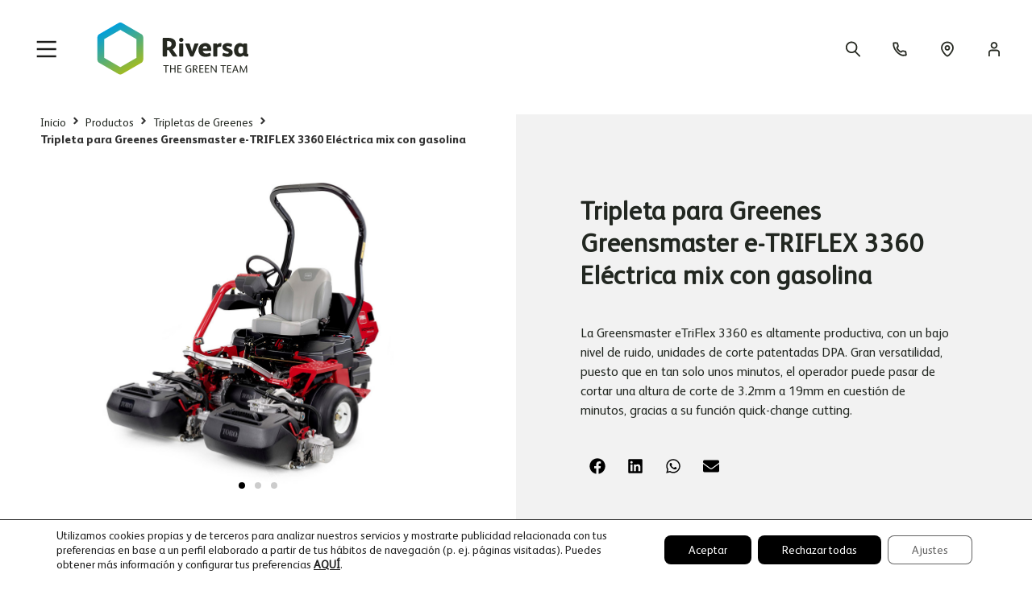

--- FILE ---
content_type: text/html; charset=UTF-8
request_url: https://riversa.es/producto/tripleta-para-greenes-greensmaster-e-triflex-3360-electrica-mix-con-gasolina/
body_size: 51330
content:
<!doctype html>
<html lang="es">
<head>
	<meta charset="UTF-8">
		<meta name="viewport" content="width=device-width, initial-scale=1">
	<link rel="profile" href="https://gmpg.org/xfn/11">
	<meta name='robots' content='index, follow, max-image-preview:large, max-snippet:-1, max-video-preview:-1' />
	<style>img:is([sizes="auto" i], [sizes^="auto," i]) { contain-intrinsic-size: 3000px 1500px }</style>
	
<!-- Google Tag Manager for WordPress by gtm4wp.com -->
<script data-cfasync="false" data-pagespeed-no-defer>
	var gtm4wp_datalayer_name = "dataLayer";
	var dataLayer = dataLayer || [];
</script>
<!-- End Google Tag Manager for WordPress by gtm4wp.com -->
	<!-- This site is optimized with the Yoast SEO plugin v25.1 - https://yoast.com/wordpress/plugins/seo/ -->
	<title>Tripleta para Greenes Greensmaster e-TRIFLEX 3360 Eléctrica mix con gasolina - Riversa</title><link rel="preload" data-rocket-preload as="image" href="" fetchpriority="high">
	<meta name="description" content="La Tripleta para Greenes Greensmaster e-TRIFLEX 3360 Eléctrica mix con gasolina es altamente productiva y cuenta con bajo nivel de ruido." />
	<link rel="canonical" href="https://riversa.es/producto/tripleta-para-greenes-greensmaster-e-triflex-3360-electrica-mix-con-gasolina/" />
	<meta property="og:locale" content="es_ES" />
	<meta property="og:type" content="article" />
	<meta property="og:title" content="Tripleta para Greenes Greensmaster e-TRIFLEX 3360 Eléctrica mix con gasolina - Riversa" />
	<meta property="og:description" content="La Tripleta para Greenes Greensmaster e-TRIFLEX 3360 Eléctrica mix con gasolina es altamente productiva y cuenta con bajo nivel de ruido." />
	<meta property="og:url" content="https://riversa.es/producto/tripleta-para-greenes-greensmaster-e-triflex-3360-electrica-mix-con-gasolina/" />
	<meta property="og:site_name" content="Riversa" />
	<meta property="article:publisher" content="https://www.facebook.com/somosriversa/" />
	<meta property="article:modified_time" content="2022-04-18T09:30:55+00:00" />
	<meta property="og:image" content="https://riversa.es/wp-content/uploads/2022/01/04580_3360_imagen.jpg" />
	<meta property="og:image:width" content="924" />
	<meta property="og:image:height" content="800" />
	<meta property="og:image:type" content="image/jpeg" />
	<meta name="twitter:card" content="summary_large_image" />
	<meta name="twitter:label1" content="Tiempo de lectura" />
	<meta name="twitter:data1" content="1 minuto" />
	<script type="application/ld+json" class="yoast-schema-graph">{"@context":"https://schema.org","@graph":[{"@type":"WebPage","@id":"https://riversa.es/producto/tripleta-para-greenes-greensmaster-e-triflex-3360-electrica-mix-con-gasolina/","url":"https://riversa.es/producto/tripleta-para-greenes-greensmaster-e-triflex-3360-electrica-mix-con-gasolina/","name":"Tripleta para Greenes Greensmaster e-TRIFLEX 3360 Eléctrica mix con gasolina - Riversa","isPartOf":{"@id":"https://riversa.es/#website"},"primaryImageOfPage":{"@id":"https://riversa.es/producto/tripleta-para-greenes-greensmaster-e-triflex-3360-electrica-mix-con-gasolina/#primaryimage"},"image":{"@id":"https://riversa.es/producto/tripleta-para-greenes-greensmaster-e-triflex-3360-electrica-mix-con-gasolina/#primaryimage"},"thumbnailUrl":"https://riversa.es/wp-content/uploads/2022/01/04580_3360_imagen.jpg","datePublished":"2022-01-28T11:36:04+00:00","dateModified":"2022-04-18T09:30:55+00:00","description":"La Tripleta para Greenes Greensmaster e-TRIFLEX 3360 Eléctrica mix con gasolina es altamente productiva y cuenta con bajo nivel de ruido.","breadcrumb":{"@id":"https://riversa.es/producto/tripleta-para-greenes-greensmaster-e-triflex-3360-electrica-mix-con-gasolina/#breadcrumb"},"inLanguage":"es","potentialAction":[{"@type":"ReadAction","target":["https://riversa.es/producto/tripleta-para-greenes-greensmaster-e-triflex-3360-electrica-mix-con-gasolina/"]}]},{"@type":"ImageObject","inLanguage":"es","@id":"https://riversa.es/producto/tripleta-para-greenes-greensmaster-e-triflex-3360-electrica-mix-con-gasolina/#primaryimage","url":"https://riversa.es/wp-content/uploads/2022/01/04580_3360_imagen.jpg","contentUrl":"https://riversa.es/wp-content/uploads/2022/01/04580_3360_imagen.jpg","width":924,"height":800},{"@type":"BreadcrumbList","@id":"https://riversa.es/producto/tripleta-para-greenes-greensmaster-e-triflex-3360-electrica-mix-con-gasolina/#breadcrumb","itemListElement":[{"@type":"ListItem","position":1,"name":"Portada","item":"https://riversa.es/"},{"@type":"ListItem","position":2,"name":"Productos","item":"https://riversa.es/maquinaria-profesional-areas-verdes/"},{"@type":"ListItem","position":3,"name":"Tripleta para Greenes Greensmaster e-TRIFLEX 3360 Eléctrica mix con gasolina"}]},{"@type":"WebSite","@id":"https://riversa.es/#website","url":"https://riversa.es/","name":"Riversa","description":"Maquinaria profesional del césped","publisher":{"@id":"https://riversa.es/#organization"},"potentialAction":[{"@type":"SearchAction","target":{"@type":"EntryPoint","urlTemplate":"https://riversa.es/?s={search_term_string}"},"query-input":{"@type":"PropertyValueSpecification","valueRequired":true,"valueName":"search_term_string"}}],"inLanguage":"es"},{"@type":"Organization","@id":"https://riversa.es/#organization","name":"Riversa","url":"https://riversa.es/","logo":{"@type":"ImageObject","inLanguage":"es","@id":"https://riversa.es/#/schema/logo/image/","url":"https://riversa.es/wp-content/uploads/2022/03/Destacadoriversa.jpg","contentUrl":"https://riversa.es/wp-content/uploads/2022/03/Destacadoriversa.jpg","width":920,"height":500,"caption":"Riversa"},"image":{"@id":"https://riversa.es/#/schema/logo/image/"},"sameAs":["https://www.facebook.com/somosriversa/","https://www.instagram.com/riversaoficial/"]}]}</script>
	<!-- / Yoast SEO plugin. -->


<link rel='dns-prefetch' href='//www.google.com' />

<link rel="alternate" type="application/rss+xml" title="Riversa &raquo; Feed" href="https://riversa.es/feed/" />
<link rel="alternate" type="application/rss+xml" title="Riversa &raquo; Feed de los comentarios" href="https://riversa.es/comments/feed/" />
<style id='wp-emoji-styles-inline-css'>

	img.wp-smiley, img.emoji {
		display: inline !important;
		border: none !important;
		box-shadow: none !important;
		height: 1em !important;
		width: 1em !important;
		margin: 0 0.07em !important;
		vertical-align: -0.1em !important;
		background: none !important;
		padding: 0 !important;
	}
</style>
<link rel='stylesheet' id='wp-block-library-css' href='https://riversa.es/wp-includes/css/dist/block-library/style.min.css?ver=6.8.1' media='all' />
<style id='classic-theme-styles-inline-css'>
/*! This file is auto-generated */
.wp-block-button__link{color:#fff;background-color:#32373c;border-radius:9999px;box-shadow:none;text-decoration:none;padding:calc(.667em + 2px) calc(1.333em + 2px);font-size:1.125em}.wp-block-file__button{background:#32373c;color:#fff;text-decoration:none}
</style>
<link data-minify="1" rel='stylesheet' id='jet-engine-frontend-css' href='https://riversa.es/wp-content/cache/min/1/wp-content/plugins/jet-engine/assets/css/frontend.css?ver=1756730192' media='all' />
<style id='global-styles-inline-css'>
:root{--wp--preset--aspect-ratio--square: 1;--wp--preset--aspect-ratio--4-3: 4/3;--wp--preset--aspect-ratio--3-4: 3/4;--wp--preset--aspect-ratio--3-2: 3/2;--wp--preset--aspect-ratio--2-3: 2/3;--wp--preset--aspect-ratio--16-9: 16/9;--wp--preset--aspect-ratio--9-16: 9/16;--wp--preset--color--black: #000000;--wp--preset--color--cyan-bluish-gray: #abb8c3;--wp--preset--color--white: #ffffff;--wp--preset--color--pale-pink: #f78da7;--wp--preset--color--vivid-red: #cf2e2e;--wp--preset--color--luminous-vivid-orange: #ff6900;--wp--preset--color--luminous-vivid-amber: #fcb900;--wp--preset--color--light-green-cyan: #7bdcb5;--wp--preset--color--vivid-green-cyan: #00d084;--wp--preset--color--pale-cyan-blue: #8ed1fc;--wp--preset--color--vivid-cyan-blue: #0693e3;--wp--preset--color--vivid-purple: #9b51e0;--wp--preset--gradient--vivid-cyan-blue-to-vivid-purple: linear-gradient(135deg,rgba(6,147,227,1) 0%,rgb(155,81,224) 100%);--wp--preset--gradient--light-green-cyan-to-vivid-green-cyan: linear-gradient(135deg,rgb(122,220,180) 0%,rgb(0,208,130) 100%);--wp--preset--gradient--luminous-vivid-amber-to-luminous-vivid-orange: linear-gradient(135deg,rgba(252,185,0,1) 0%,rgba(255,105,0,1) 100%);--wp--preset--gradient--luminous-vivid-orange-to-vivid-red: linear-gradient(135deg,rgba(255,105,0,1) 0%,rgb(207,46,46) 100%);--wp--preset--gradient--very-light-gray-to-cyan-bluish-gray: linear-gradient(135deg,rgb(238,238,238) 0%,rgb(169,184,195) 100%);--wp--preset--gradient--cool-to-warm-spectrum: linear-gradient(135deg,rgb(74,234,220) 0%,rgb(151,120,209) 20%,rgb(207,42,186) 40%,rgb(238,44,130) 60%,rgb(251,105,98) 80%,rgb(254,248,76) 100%);--wp--preset--gradient--blush-light-purple: linear-gradient(135deg,rgb(255,206,236) 0%,rgb(152,150,240) 100%);--wp--preset--gradient--blush-bordeaux: linear-gradient(135deg,rgb(254,205,165) 0%,rgb(254,45,45) 50%,rgb(107,0,62) 100%);--wp--preset--gradient--luminous-dusk: linear-gradient(135deg,rgb(255,203,112) 0%,rgb(199,81,192) 50%,rgb(65,88,208) 100%);--wp--preset--gradient--pale-ocean: linear-gradient(135deg,rgb(255,245,203) 0%,rgb(182,227,212) 50%,rgb(51,167,181) 100%);--wp--preset--gradient--electric-grass: linear-gradient(135deg,rgb(202,248,128) 0%,rgb(113,206,126) 100%);--wp--preset--gradient--midnight: linear-gradient(135deg,rgb(2,3,129) 0%,rgb(40,116,252) 100%);--wp--preset--font-size--small: 13px;--wp--preset--font-size--medium: 20px;--wp--preset--font-size--large: 36px;--wp--preset--font-size--x-large: 42px;--wp--preset--font-family--inter: "Inter", sans-serif;--wp--preset--font-family--cardo: Cardo;--wp--preset--spacing--20: 0.44rem;--wp--preset--spacing--30: 0.67rem;--wp--preset--spacing--40: 1rem;--wp--preset--spacing--50: 1.5rem;--wp--preset--spacing--60: 2.25rem;--wp--preset--spacing--70: 3.38rem;--wp--preset--spacing--80: 5.06rem;--wp--preset--shadow--natural: 6px 6px 9px rgba(0, 0, 0, 0.2);--wp--preset--shadow--deep: 12px 12px 50px rgba(0, 0, 0, 0.4);--wp--preset--shadow--sharp: 6px 6px 0px rgba(0, 0, 0, 0.2);--wp--preset--shadow--outlined: 6px 6px 0px -3px rgba(255, 255, 255, 1), 6px 6px rgba(0, 0, 0, 1);--wp--preset--shadow--crisp: 6px 6px 0px rgba(0, 0, 0, 1);}:where(.is-layout-flex){gap: 0.5em;}:where(.is-layout-grid){gap: 0.5em;}body .is-layout-flex{display: flex;}.is-layout-flex{flex-wrap: wrap;align-items: center;}.is-layout-flex > :is(*, div){margin: 0;}body .is-layout-grid{display: grid;}.is-layout-grid > :is(*, div){margin: 0;}:where(.wp-block-columns.is-layout-flex){gap: 2em;}:where(.wp-block-columns.is-layout-grid){gap: 2em;}:where(.wp-block-post-template.is-layout-flex){gap: 1.25em;}:where(.wp-block-post-template.is-layout-grid){gap: 1.25em;}.has-black-color{color: var(--wp--preset--color--black) !important;}.has-cyan-bluish-gray-color{color: var(--wp--preset--color--cyan-bluish-gray) !important;}.has-white-color{color: var(--wp--preset--color--white) !important;}.has-pale-pink-color{color: var(--wp--preset--color--pale-pink) !important;}.has-vivid-red-color{color: var(--wp--preset--color--vivid-red) !important;}.has-luminous-vivid-orange-color{color: var(--wp--preset--color--luminous-vivid-orange) !important;}.has-luminous-vivid-amber-color{color: var(--wp--preset--color--luminous-vivid-amber) !important;}.has-light-green-cyan-color{color: var(--wp--preset--color--light-green-cyan) !important;}.has-vivid-green-cyan-color{color: var(--wp--preset--color--vivid-green-cyan) !important;}.has-pale-cyan-blue-color{color: var(--wp--preset--color--pale-cyan-blue) !important;}.has-vivid-cyan-blue-color{color: var(--wp--preset--color--vivid-cyan-blue) !important;}.has-vivid-purple-color{color: var(--wp--preset--color--vivid-purple) !important;}.has-black-background-color{background-color: var(--wp--preset--color--black) !important;}.has-cyan-bluish-gray-background-color{background-color: var(--wp--preset--color--cyan-bluish-gray) !important;}.has-white-background-color{background-color: var(--wp--preset--color--white) !important;}.has-pale-pink-background-color{background-color: var(--wp--preset--color--pale-pink) !important;}.has-vivid-red-background-color{background-color: var(--wp--preset--color--vivid-red) !important;}.has-luminous-vivid-orange-background-color{background-color: var(--wp--preset--color--luminous-vivid-orange) !important;}.has-luminous-vivid-amber-background-color{background-color: var(--wp--preset--color--luminous-vivid-amber) !important;}.has-light-green-cyan-background-color{background-color: var(--wp--preset--color--light-green-cyan) !important;}.has-vivid-green-cyan-background-color{background-color: var(--wp--preset--color--vivid-green-cyan) !important;}.has-pale-cyan-blue-background-color{background-color: var(--wp--preset--color--pale-cyan-blue) !important;}.has-vivid-cyan-blue-background-color{background-color: var(--wp--preset--color--vivid-cyan-blue) !important;}.has-vivid-purple-background-color{background-color: var(--wp--preset--color--vivid-purple) !important;}.has-black-border-color{border-color: var(--wp--preset--color--black) !important;}.has-cyan-bluish-gray-border-color{border-color: var(--wp--preset--color--cyan-bluish-gray) !important;}.has-white-border-color{border-color: var(--wp--preset--color--white) !important;}.has-pale-pink-border-color{border-color: var(--wp--preset--color--pale-pink) !important;}.has-vivid-red-border-color{border-color: var(--wp--preset--color--vivid-red) !important;}.has-luminous-vivid-orange-border-color{border-color: var(--wp--preset--color--luminous-vivid-orange) !important;}.has-luminous-vivid-amber-border-color{border-color: var(--wp--preset--color--luminous-vivid-amber) !important;}.has-light-green-cyan-border-color{border-color: var(--wp--preset--color--light-green-cyan) !important;}.has-vivid-green-cyan-border-color{border-color: var(--wp--preset--color--vivid-green-cyan) !important;}.has-pale-cyan-blue-border-color{border-color: var(--wp--preset--color--pale-cyan-blue) !important;}.has-vivid-cyan-blue-border-color{border-color: var(--wp--preset--color--vivid-cyan-blue) !important;}.has-vivid-purple-border-color{border-color: var(--wp--preset--color--vivid-purple) !important;}.has-vivid-cyan-blue-to-vivid-purple-gradient-background{background: var(--wp--preset--gradient--vivid-cyan-blue-to-vivid-purple) !important;}.has-light-green-cyan-to-vivid-green-cyan-gradient-background{background: var(--wp--preset--gradient--light-green-cyan-to-vivid-green-cyan) !important;}.has-luminous-vivid-amber-to-luminous-vivid-orange-gradient-background{background: var(--wp--preset--gradient--luminous-vivid-amber-to-luminous-vivid-orange) !important;}.has-luminous-vivid-orange-to-vivid-red-gradient-background{background: var(--wp--preset--gradient--luminous-vivid-orange-to-vivid-red) !important;}.has-very-light-gray-to-cyan-bluish-gray-gradient-background{background: var(--wp--preset--gradient--very-light-gray-to-cyan-bluish-gray) !important;}.has-cool-to-warm-spectrum-gradient-background{background: var(--wp--preset--gradient--cool-to-warm-spectrum) !important;}.has-blush-light-purple-gradient-background{background: var(--wp--preset--gradient--blush-light-purple) !important;}.has-blush-bordeaux-gradient-background{background: var(--wp--preset--gradient--blush-bordeaux) !important;}.has-luminous-dusk-gradient-background{background: var(--wp--preset--gradient--luminous-dusk) !important;}.has-pale-ocean-gradient-background{background: var(--wp--preset--gradient--pale-ocean) !important;}.has-electric-grass-gradient-background{background: var(--wp--preset--gradient--electric-grass) !important;}.has-midnight-gradient-background{background: var(--wp--preset--gradient--midnight) !important;}.has-small-font-size{font-size: var(--wp--preset--font-size--small) !important;}.has-medium-font-size{font-size: var(--wp--preset--font-size--medium) !important;}.has-large-font-size{font-size: var(--wp--preset--font-size--large) !important;}.has-x-large-font-size{font-size: var(--wp--preset--font-size--x-large) !important;}
:where(.wp-block-post-template.is-layout-flex){gap: 1.25em;}:where(.wp-block-post-template.is-layout-grid){gap: 1.25em;}
:where(.wp-block-columns.is-layout-flex){gap: 2em;}:where(.wp-block-columns.is-layout-grid){gap: 2em;}
:root :where(.wp-block-pullquote){font-size: 1.5em;line-height: 1.6;}
</style>
<link rel='stylesheet' id='photoswipe-css' href='https://riversa.es/wp-content/plugins/woocommerce/assets/css/photoswipe/photoswipe.min.css?ver=9.5.2' media='all' />
<link rel='stylesheet' id='photoswipe-default-skin-css' href='https://riversa.es/wp-content/plugins/woocommerce/assets/css/photoswipe/default-skin/default-skin.min.css?ver=9.5.2' media='all' />
<link data-minify="1" rel='stylesheet' id='woocommerce-layout-css' href='https://riversa.es/wp-content/cache/min/1/wp-content/plugins/woocommerce/assets/css/woocommerce-layout.css?ver=1756730192' media='all' />
<link data-minify="1" rel='stylesheet' id='woocommerce-smallscreen-css' href='https://riversa.es/wp-content/cache/min/1/wp-content/plugins/woocommerce/assets/css/woocommerce-smallscreen.css?ver=1756730192' media='only screen and (max-width: 768px)' />
<link data-minify="1" rel='stylesheet' id='woocommerce-general-css' href='https://riversa.es/wp-content/cache/min/1/wp-content/plugins/woocommerce/assets/css/woocommerce.css?ver=1756730192' media='all' />
<style id='woocommerce-inline-inline-css'>
.woocommerce form .form-row .required { visibility: visible; }
</style>
<link data-minify="1" rel='stylesheet' id='wp-post-nav-css' href='https://riversa.es/wp-content/cache/min/1/wp-content/plugins/wp-post-nav/public/css/wp-post-nav-public.css?ver=1756730192' media='all' />
<style id='wp-post-nav-inline-css'>
.wp-post-nav #post-nav-previous-default,
								.wp-post-nav #post-nav-previous-switched {
						    	background: #ffffff;
								}

								.wp-post-nav #post-nav-previous-default #post-nav-previous-button {
								  background:#ffffff;
								  line-height: 100px;
								  width: 70px;
								  height: 100px;
								  right: -70px;
								}

								.wp-post-nav #post-nav-previous-switched #post-nav-previous-button {
									background:#ffffff;
								  line-height: 100px;
								  width: 70px;
								  height: 100px;
								  left: -70px;
								}

								.wp-post-nav #post-nav-previous-default:hover,
								.wp-post-nav #post-nav-previous-switched:hover {
									background:#ffffff;
								}

								.wp-post-nav #post-nav-previous-default:hover #post-nav-previous-button,
								.wp-post-nav #post-nav-previous-switched:hover #post-nav-previous-button {
									background:#ffffff;
								}

								.wp-post-nav #post-nav-next-default,
								.wp-post-nav #post-nav-next-switched {
									background: #ffffff;
								}

								.wp-post-nav #post-nav-next-default #post-nav-next-button {
									background:#ffffff;
									line-height: 100px;
									width: 70px;
									height: 100px;
									left: -70px;
								}

								.wp-post-nav #post-nav-next-switched #post-nav-next-button {
									background:#ffffff;
									line-height: 100px;
									width: 70px;
									height: 100px;
									right: -70px;
								}

								.wp-post-nav #post-nav-next-default:hover,
								.wp-post-nav #post-nav-next-switched:hover {
									background:#ffffff;
								}

								.wp-post-nav #post-nav-next-default:hover #post-nav-next-button,
								.wp-post-nav #post-nav-next-switched:hover #post-nav-next-button {
									background:#ffffff;
								}

								.wp-post-nav h4 {
									text-align:center;
									font-weight:600;
								  color:#ffffff;
								  font-size:20px;
								}

								.wp-post-nav .post-nav-title {
								  color:#ffffff;
								  font-size:13px;
								}

								.wp-post-nav .post-nav-category {
									color:#ffffff;
									font-size:13px;
								}

								.wp-post-nav .post-nav-excerpt {
									color:#ffffff;
									font-size:12px;
								}

								.wp-post-nav #attachment-post-nav-previous-default {
									background: #ffffff;
									color:#ffffff;
								}

								.wp-post-nav #attachment-post-nav-previous-default:after {
									background:#ffffff;
									line-height: 100px;
									width: 70px;
									height: 100px;
									right: -70px;
								}

								@media only screen and 
								(max-width: 48em) {
								  .wp-post-nav #post-nav-next-default .post-nav-title,
								  .wp-post-nav #post-nav-next-switched .post-nav-title {
								    color:#ffffff; 
								  }

								  .wp-post-nav #post-nav-previous-default .post-nav-title,
								  .wp-post-nav #post-nav-previous-switched .post-nav-title {
								    color:#ffffff;
								  }       
								}

								.wp-post-nav-shortcode {
									display:inline-flex;
									background: #ffffff;
									margin:10px auto;
								}

								.wp-post-nav-shortcode ul {
									list-style-type:none;
								}

								.wp-post-nav-shortcode h4 {
									text-align:left;
									font-weight:600;
								  color:#ffffff;
								  font-size:20px;
								  margin-bottom:3px;
								}

								.wp-post-nav-shortcode hr {
									margin:5px auto;
								}

								.wp-post-nav-shortcode .post-nav-title {
								  color:#ffffff;
								  font-size:13px;
								}

								.wp-post-nav-shortcode .post-nav-category {
									color:#ffffff;
									font-size:13px;
								}

								.wp-post-nav-shortcode .post-nav-excerpt {
									color:#ffffff;
									font-size:12px;
								}

								.wp-post-nav-shortcode #attachment-post-nav-previous-default {
									background: #ffffff;
									color:#ffffff;
								}

								.wp-post-nav-shortcode #attachment-post-nav-previous-default:after {
									background:#ffffff;
									line-height: 100px;
									width: 70px;
									height: 100px;
									right: -70px;
								}
								
</style>
<link rel='stylesheet' id='hello-elementor-css' href='https://riversa.es/wp-content/themes/hello-elementor/style.min.css?ver=2.6.1' media='all' />
<link rel='stylesheet' id='hello-elementor-theme-style-css' href='https://riversa.es/wp-content/themes/hello-elementor/theme.min.css?ver=2.6.1' media='all' />
<link rel='stylesheet' id='elementor-frontend-css' href='https://riversa.es/wp-content/plugins/elementor/assets/css/frontend.min.css?ver=3.28.1' media='all' />
<style id='elementor-frontend-inline-css'>
.elementor-3517 .elementor-element.elementor-element-698ef47:not(.elementor-motion-effects-element-type-background) > .elementor-widget-wrap, .elementor-3517 .elementor-element.elementor-element-698ef47 > .elementor-widget-wrap > .elementor-motion-effects-container > .elementor-motion-effects-layer{background-image:url("https://riversa.es/wp-content/uploads/2022/01/04580_imagenuso3.jpg");}
</style>
<link rel='stylesheet' id='elementor-post-5-css' href='https://riversa.es/wp-content/uploads/elementor/css/post-5.css?ver=1742825708' media='all' />
<link data-minify="1" rel='stylesheet' id='jet-popup-frontend-css' href='https://riversa.es/wp-content/cache/min/1/wp-content/plugins/jet-popup/assets/css/jet-popup-frontend.css?ver=1756730192' media='all' />
<link rel='stylesheet' id='widget-image-css' href='https://riversa.es/wp-content/plugins/elementor/assets/css/widget-image.min.css?ver=3.28.1' media='all' />
<link rel='stylesheet' id='widget-nav-menu-css' href='https://riversa.es/wp-content/plugins/elementor-pro/assets/css/widget-nav-menu.min.css?ver=3.28.1' media='all' />
<link rel='stylesheet' id='widget-divider-css' href='https://riversa.es/wp-content/plugins/elementor/assets/css/widget-divider.min.css?ver=3.28.1' media='all' />
<link rel='stylesheet' id='widget-social-icons-css' href='https://riversa.es/wp-content/plugins/elementor/assets/css/widget-social-icons.min.css?ver=3.28.1' media='all' />
<link rel='stylesheet' id='e-apple-webkit-css' href='https://riversa.es/wp-content/plugins/elementor/assets/css/conditionals/apple-webkit.min.css?ver=3.28.1' media='all' />
<link data-minify="1" rel='stylesheet' id='swiper-css' href='https://riversa.es/wp-content/cache/min/1/wp-content/plugins/elementor/assets/lib/swiper/v8/css/swiper.min.css?ver=1756730297' media='all' />
<link rel='stylesheet' id='e-swiper-css' href='https://riversa.es/wp-content/plugins/elementor/assets/css/conditionals/e-swiper.min.css?ver=3.28.1' media='all' />
<link rel='stylesheet' id='widget-image-carousel-css' href='https://riversa.es/wp-content/plugins/elementor/assets/css/widget-image-carousel.min.css?ver=3.28.1' media='all' />
<link rel='stylesheet' id='widget-heading-css' href='https://riversa.es/wp-content/plugins/elementor/assets/css/widget-heading.min.css?ver=3.28.1' media='all' />
<link rel='stylesheet' id='widget-woocommerce-product-meta-css' href='https://riversa.es/wp-content/plugins/elementor-pro/assets/css/widget-woocommerce-product-meta.min.css?ver=3.28.1' media='all' />
<link rel='stylesheet' id='widget-share-buttons-css' href='https://riversa.es/wp-content/plugins/elementor-pro/assets/css/widget-share-buttons.min.css?ver=3.28.1' media='all' />
<link rel='stylesheet' id='widget-spacer-css' href='https://riversa.es/wp-content/plugins/elementor/assets/css/widget-spacer.min.css?ver=3.28.1' media='all' />
<link data-minify="1" rel='stylesheet' id='jet-elements-css' href='https://riversa.es/wp-content/cache/min/1/wp-content/plugins/jet-elements/assets/css/jet-elements.css?ver=1756730193' media='all' />
<link data-minify="1" rel='stylesheet' id='jet-video-css' href='https://riversa.es/wp-content/cache/min/1/wp-content/plugins/jet-elements/assets/css/addons/jet-video.css?ver=1756730297' media='all' />
<link rel='stylesheet' id='jet-blocks-css' href='https://riversa.es/wp-content/uploads/elementor/css/custom-jet-blocks.css?ver=1.3.18' media='all' />
<link rel='stylesheet' id='eihe-front-style-css' href='https://riversa.es/wp-content/plugins/image-hover-effects-addon-for-elementor/assets/style.min.css?ver=1.4.4' media='all' />
<link data-minify="1" rel='stylesheet' id='jet-tabs-frontend-css' href='https://riversa.es/wp-content/cache/min/1/wp-content/plugins/jet-tabs/assets/css/jet-tabs-frontend.css?ver=1756730192' media='all' />
<link rel='stylesheet' id='elementor-post-29-css' href='https://riversa.es/wp-content/uploads/elementor/css/post-29.css?ver=1742825708' media='all' />
<link rel='stylesheet' id='elementor-post-459-css' href='https://riversa.es/wp-content/uploads/elementor/css/post-459.css?ver=1764764246' media='all' />
<link rel='stylesheet' id='elementor-post-3517-css' href='https://riversa.es/wp-content/uploads/elementor/css/post-3517.css?ver=1743766477' media='all' />
<link rel='stylesheet' id='elementor-post-9676-css' href='https://riversa.es/wp-content/uploads/elementor/css/post-9676.css?ver=1742827784' media='all' />
<link data-minify="1" rel='stylesheet' id='moove_gdpr_frontend-css' href='https://riversa.es/wp-content/cache/min/1/wp-content/plugins/gdpr-cookie-compliance/dist/styles/gdpr-main-nf.css?ver=1756730192' media='all' />
<style id='moove_gdpr_frontend-inline-css'>
				#moove_gdpr_cookie_modal .moove-gdpr-modal-content .moove-gdpr-tab-main h3.tab-title, 
				#moove_gdpr_cookie_modal .moove-gdpr-modal-content .moove-gdpr-tab-main span.tab-title,
				#moove_gdpr_cookie_modal .moove-gdpr-modal-content .moove-gdpr-modal-left-content #moove-gdpr-menu li a, 
				#moove_gdpr_cookie_modal .moove-gdpr-modal-content .moove-gdpr-modal-left-content #moove-gdpr-menu li button,
				#moove_gdpr_cookie_modal .moove-gdpr-modal-content .moove-gdpr-modal-left-content .moove-gdpr-branding-cnt a,
				#moove_gdpr_cookie_modal .moove-gdpr-modal-content .moove-gdpr-modal-footer-content .moove-gdpr-button-holder a.mgbutton, 
				#moove_gdpr_cookie_modal .moove-gdpr-modal-content .moove-gdpr-modal-footer-content .moove-gdpr-button-holder button.mgbutton,
				#moove_gdpr_cookie_modal .cookie-switch .cookie-slider:after, 
				#moove_gdpr_cookie_modal .cookie-switch .slider:after, 
				#moove_gdpr_cookie_modal .switch .cookie-slider:after, 
				#moove_gdpr_cookie_modal .switch .slider:after,
				#moove_gdpr_cookie_info_bar .moove-gdpr-info-bar-container .moove-gdpr-info-bar-content p, 
				#moove_gdpr_cookie_info_bar .moove-gdpr-info-bar-container .moove-gdpr-info-bar-content p a,
				#moove_gdpr_cookie_info_bar .moove-gdpr-info-bar-container .moove-gdpr-info-bar-content a.mgbutton, 
				#moove_gdpr_cookie_info_bar .moove-gdpr-info-bar-container .moove-gdpr-info-bar-content button.mgbutton,
				#moove_gdpr_cookie_modal .moove-gdpr-modal-content .moove-gdpr-tab-main .moove-gdpr-tab-main-content h1, 
				#moove_gdpr_cookie_modal .moove-gdpr-modal-content .moove-gdpr-tab-main .moove-gdpr-tab-main-content h2, 
				#moove_gdpr_cookie_modal .moove-gdpr-modal-content .moove-gdpr-tab-main .moove-gdpr-tab-main-content h3, 
				#moove_gdpr_cookie_modal .moove-gdpr-modal-content .moove-gdpr-tab-main .moove-gdpr-tab-main-content h4, 
				#moove_gdpr_cookie_modal .moove-gdpr-modal-content .moove-gdpr-tab-main .moove-gdpr-tab-main-content h5, 
				#moove_gdpr_cookie_modal .moove-gdpr-modal-content .moove-gdpr-tab-main .moove-gdpr-tab-main-content h6,
				#moove_gdpr_cookie_modal .moove-gdpr-modal-content.moove_gdpr_modal_theme_v2 .moove-gdpr-modal-title .tab-title,
				#moove_gdpr_cookie_modal .moove-gdpr-modal-content.moove_gdpr_modal_theme_v2 .moove-gdpr-tab-main h3.tab-title, 
				#moove_gdpr_cookie_modal .moove-gdpr-modal-content.moove_gdpr_modal_theme_v2 .moove-gdpr-tab-main span.tab-title,
				#moove_gdpr_cookie_modal .moove-gdpr-modal-content.moove_gdpr_modal_theme_v2 .moove-gdpr-branding-cnt a {
				 	font-weight: inherit				}
			#moove_gdpr_cookie_modal,#moove_gdpr_cookie_info_bar,.gdpr_cookie_settings_shortcode_content{font-family:'Albert Regular',sans-serif}#moove_gdpr_save_popup_settings_button{background-color:#373737;color:#fff}#moove_gdpr_save_popup_settings_button:hover{background-color:#000}#moove_gdpr_cookie_info_bar .moove-gdpr-info-bar-container .moove-gdpr-info-bar-content a.mgbutton,#moove_gdpr_cookie_info_bar .moove-gdpr-info-bar-container .moove-gdpr-info-bar-content button.mgbutton{background-color:#000}#moove_gdpr_cookie_modal .moove-gdpr-modal-content .moove-gdpr-modal-footer-content .moove-gdpr-button-holder a.mgbutton,#moove_gdpr_cookie_modal .moove-gdpr-modal-content .moove-gdpr-modal-footer-content .moove-gdpr-button-holder button.mgbutton,.gdpr_cookie_settings_shortcode_content .gdpr-shr-button.button-green{background-color:#000;border-color:#000}#moove_gdpr_cookie_modal .moove-gdpr-modal-content .moove-gdpr-modal-footer-content .moove-gdpr-button-holder a.mgbutton:hover,#moove_gdpr_cookie_modal .moove-gdpr-modal-content .moove-gdpr-modal-footer-content .moove-gdpr-button-holder button.mgbutton:hover,.gdpr_cookie_settings_shortcode_content .gdpr-shr-button.button-green:hover{background-color:#fff;color:#000}#moove_gdpr_cookie_modal .moove-gdpr-modal-content .moove-gdpr-modal-close i,#moove_gdpr_cookie_modal .moove-gdpr-modal-content .moove-gdpr-modal-close span.gdpr-icon{background-color:#000;border:1px solid #000}#moove_gdpr_cookie_info_bar span.change-settings-button.focus-g,#moove_gdpr_cookie_info_bar span.change-settings-button:focus,#moove_gdpr_cookie_info_bar button.change-settings-button.focus-g,#moove_gdpr_cookie_info_bar button.change-settings-button:focus{-webkit-box-shadow:0 0 1px 3px #000;-moz-box-shadow:0 0 1px 3px #000;box-shadow:0 0 1px 3px #000}#moove_gdpr_cookie_modal .moove-gdpr-modal-content .moove-gdpr-modal-close i:hover,#moove_gdpr_cookie_modal .moove-gdpr-modal-content .moove-gdpr-modal-close span.gdpr-icon:hover,#moove_gdpr_cookie_info_bar span[data-href]>u.change-settings-button{color:#000}#moove_gdpr_cookie_modal .moove-gdpr-modal-content .moove-gdpr-modal-left-content #moove-gdpr-menu li.menu-item-selected a span.gdpr-icon,#moove_gdpr_cookie_modal .moove-gdpr-modal-content .moove-gdpr-modal-left-content #moove-gdpr-menu li.menu-item-selected button span.gdpr-icon{color:inherit}#moove_gdpr_cookie_modal .moove-gdpr-modal-content .moove-gdpr-modal-left-content #moove-gdpr-menu li a span.gdpr-icon,#moove_gdpr_cookie_modal .moove-gdpr-modal-content .moove-gdpr-modal-left-content #moove-gdpr-menu li button span.gdpr-icon{color:inherit}#moove_gdpr_cookie_modal .gdpr-acc-link{line-height:0;font-size:0;color:transparent;position:absolute}#moove_gdpr_cookie_modal .moove-gdpr-modal-content .moove-gdpr-modal-close:hover i,#moove_gdpr_cookie_modal .moove-gdpr-modal-content .moove-gdpr-modal-left-content #moove-gdpr-menu li a,#moove_gdpr_cookie_modal .moove-gdpr-modal-content .moove-gdpr-modal-left-content #moove-gdpr-menu li button,#moove_gdpr_cookie_modal .moove-gdpr-modal-content .moove-gdpr-modal-left-content #moove-gdpr-menu li button i,#moove_gdpr_cookie_modal .moove-gdpr-modal-content .moove-gdpr-modal-left-content #moove-gdpr-menu li a i,#moove_gdpr_cookie_modal .moove-gdpr-modal-content .moove-gdpr-tab-main .moove-gdpr-tab-main-content a:hover,#moove_gdpr_cookie_info_bar.moove-gdpr-dark-scheme .moove-gdpr-info-bar-container .moove-gdpr-info-bar-content a.mgbutton:hover,#moove_gdpr_cookie_info_bar.moove-gdpr-dark-scheme .moove-gdpr-info-bar-container .moove-gdpr-info-bar-content button.mgbutton:hover,#moove_gdpr_cookie_info_bar.moove-gdpr-dark-scheme .moove-gdpr-info-bar-container .moove-gdpr-info-bar-content a:hover,#moove_gdpr_cookie_info_bar.moove-gdpr-dark-scheme .moove-gdpr-info-bar-container .moove-gdpr-info-bar-content button:hover,#moove_gdpr_cookie_info_bar.moove-gdpr-dark-scheme .moove-gdpr-info-bar-container .moove-gdpr-info-bar-content span.change-settings-button:hover,#moove_gdpr_cookie_info_bar.moove-gdpr-dark-scheme .moove-gdpr-info-bar-container .moove-gdpr-info-bar-content button.change-settings-button:hover,#moove_gdpr_cookie_info_bar.moove-gdpr-dark-scheme .moove-gdpr-info-bar-container .moove-gdpr-info-bar-content u.change-settings-button:hover,#moove_gdpr_cookie_info_bar span[data-href]>u.change-settings-button,#moove_gdpr_cookie_info_bar.moove-gdpr-dark-scheme .moove-gdpr-info-bar-container .moove-gdpr-info-bar-content a.mgbutton.focus-g,#moove_gdpr_cookie_info_bar.moove-gdpr-dark-scheme .moove-gdpr-info-bar-container .moove-gdpr-info-bar-content button.mgbutton.focus-g,#moove_gdpr_cookie_info_bar.moove-gdpr-dark-scheme .moove-gdpr-info-bar-container .moove-gdpr-info-bar-content a.focus-g,#moove_gdpr_cookie_info_bar.moove-gdpr-dark-scheme .moove-gdpr-info-bar-container .moove-gdpr-info-bar-content button.focus-g,#moove_gdpr_cookie_info_bar.moove-gdpr-dark-scheme .moove-gdpr-info-bar-container .moove-gdpr-info-bar-content a.mgbutton:focus,#moove_gdpr_cookie_info_bar.moove-gdpr-dark-scheme .moove-gdpr-info-bar-container .moove-gdpr-info-bar-content button.mgbutton:focus,#moove_gdpr_cookie_info_bar.moove-gdpr-dark-scheme .moove-gdpr-info-bar-container .moove-gdpr-info-bar-content a:focus,#moove_gdpr_cookie_info_bar.moove-gdpr-dark-scheme .moove-gdpr-info-bar-container .moove-gdpr-info-bar-content button:focus,#moove_gdpr_cookie_info_bar.moove-gdpr-dark-scheme .moove-gdpr-info-bar-container .moove-gdpr-info-bar-content span.change-settings-button.focus-g,span.change-settings-button:focus,button.change-settings-button.focus-g,button.change-settings-button:focus,#moove_gdpr_cookie_info_bar.moove-gdpr-dark-scheme .moove-gdpr-info-bar-container .moove-gdpr-info-bar-content u.change-settings-button.focus-g,#moove_gdpr_cookie_info_bar.moove-gdpr-dark-scheme .moove-gdpr-info-bar-container .moove-gdpr-info-bar-content u.change-settings-button:focus{color:#000}#moove_gdpr_cookie_modal .moove-gdpr-branding.focus-g span,#moove_gdpr_cookie_modal .moove-gdpr-modal-content .moove-gdpr-tab-main a.focus-g{color:#000}#moove_gdpr_cookie_modal.gdpr_lightbox-hide{display:none}
</style>
<link data-minify="1" rel='stylesheet' id='elementor-gf-local-roboto-css' href='https://riversa.es/wp-content/cache/min/1/wp-content/uploads/elementor/google-fonts/css/roboto.css?ver=1756730193' media='all' />
<link data-minify="1" rel='stylesheet' id='elementor-gf-local-robotoslab-css' href='https://riversa.es/wp-content/cache/min/1/wp-content/uploads/elementor/google-fonts/css/robotoslab.css?ver=1756730193' media='all' />
<script src="https://riversa.es/wp-includes/js/jquery/jquery.min.js?ver=3.7.1" id="jquery-core-js" data-rocket-defer defer></script>
<script src="https://riversa.es/wp-includes/js/jquery/jquery-migrate.min.js?ver=3.4.1" id="jquery-migrate-js" data-rocket-defer defer></script>
<script src="https://riversa.es/wp-content/plugins/woocommerce/assets/js/zoom/jquery.zoom.min.js?ver=1.7.21-wc.9.5.2" id="zoom-js" defer data-wp-strategy="defer"></script>
<script src="https://riversa.es/wp-content/plugins/woocommerce/assets/js/flexslider/jquery.flexslider.min.js?ver=2.7.2-wc.9.5.2" id="flexslider-js" defer data-wp-strategy="defer"></script>
<script src="https://riversa.es/wp-content/plugins/woocommerce/assets/js/photoswipe/photoswipe.min.js?ver=4.1.1-wc.9.5.2" id="photoswipe-js" defer data-wp-strategy="defer"></script>
<script src="https://riversa.es/wp-content/plugins/woocommerce/assets/js/photoswipe/photoswipe-ui-default.min.js?ver=4.1.1-wc.9.5.2" id="photoswipe-ui-default-js" defer data-wp-strategy="defer"></script>
<script id="wc-single-product-js-extra">
var wc_single_product_params = {"i18n_required_rating_text":"Por favor elige una puntuaci\u00f3n","i18n_product_gallery_trigger_text":"Ver galer\u00eda de im\u00e1genes a pantalla completa","review_rating_required":"yes","flexslider":{"rtl":false,"animation":"slide","smoothHeight":true,"directionNav":false,"controlNav":"thumbnails","slideshow":false,"animationSpeed":500,"animationLoop":false,"allowOneSlide":false},"zoom_enabled":"1","zoom_options":[],"photoswipe_enabled":"1","photoswipe_options":{"shareEl":false,"closeOnScroll":false,"history":false,"hideAnimationDuration":0,"showAnimationDuration":0},"flexslider_enabled":"1"};
</script>
<script src="https://riversa.es/wp-content/plugins/woocommerce/assets/js/frontend/single-product.min.js?ver=9.5.2" id="wc-single-product-js" defer data-wp-strategy="defer"></script>
<script src="https://riversa.es/wp-content/plugins/woocommerce/assets/js/jquery-blockui/jquery.blockUI.min.js?ver=2.7.0-wc.9.5.2" id="jquery-blockui-js" defer data-wp-strategy="defer"></script>
<script src="https://riversa.es/wp-content/plugins/woocommerce/assets/js/js-cookie/js.cookie.min.js?ver=2.1.4-wc.9.5.2" id="js-cookie-js" defer data-wp-strategy="defer"></script>
<script id="woocommerce-js-extra">
var woocommerce_params = {"ajax_url":"\/wp-admin\/admin-ajax.php","wc_ajax_url":"\/?wc-ajax=%%endpoint%%"};
</script>
<script src="https://riversa.es/wp-content/plugins/woocommerce/assets/js/frontend/woocommerce.min.js?ver=9.5.2" id="woocommerce-js" defer data-wp-strategy="defer"></script>
<link rel="EditURI" type="application/rsd+xml" title="RSD" href="https://riversa.es/xmlrpc.php?rsd" />
<meta name="generator" content="WordPress 6.8.1" />
<meta name="generator" content="WooCommerce 9.5.2" />
<link rel='shortlink' href='https://riversa.es/?p=13703' />
<link rel="alternate" title="oEmbed (JSON)" type="application/json+oembed" href="https://riversa.es/wp-json/oembed/1.0/embed?url=https%3A%2F%2Friversa.es%2Fproducto%2Ftripleta-para-greenes-greensmaster-e-triflex-3360-electrica-mix-con-gasolina%2F" />
<link rel="alternate" title="oEmbed (XML)" type="text/xml+oembed" href="https://riversa.es/wp-json/oembed/1.0/embed?url=https%3A%2F%2Friversa.es%2Fproducto%2Ftripleta-para-greenes-greensmaster-e-triflex-3360-electrica-mix-con-gasolina%2F&#038;format=xml" />
<!-- Google Tag Manager -->
<script>(function(w,d,s,l,i){w[l]=w[l]||[];w[l].push({'gtm.start':
new Date().getTime(),event:'gtm.js'});var f=d.getElementsByTagName(s)[0],
j=d.createElement(s),dl=l!='dataLayer'?'&l='+l:'';j.async=true;j.src=
'https://www.googletagmanager.com/gtm.js?id='+i+dl;f.parentNode.insertBefore(j,f);
})(window,document,'script','dataLayer','GTM-TCW39BP');</script>
<!-- End Google Tag Manager -->			<!-- DO NOT COPY THIS SNIPPET! Start of Page Analytics Tracking for HubSpot WordPress plugin v11.3.6-->
			<script class="hsq-set-content-id" data-content-id="blog-post">
				var _hsq = _hsq || [];
				_hsq.push(["setContentType", "blog-post"]);
			</script>
			<!-- DO NOT COPY THIS SNIPPET! End of Page Analytics Tracking for HubSpot WordPress plugin -->
			
<!-- Google Tag Manager for WordPress by gtm4wp.com -->
<!-- GTM Container placement set to off -->
<script data-cfasync="false" data-pagespeed-no-defer>
	var dataLayer_content = {"pagePostType":"product","pagePostType2":"single-product","pagePostAuthor":"Marina Riversa"};
	dataLayer.push( dataLayer_content );
</script>
<script data-cfasync="false" data-pagespeed-no-defer>
	console.warn && console.warn("[GTM4WP] Google Tag Manager container code placement set to OFF !!!");
	console.warn && console.warn("[GTM4WP] Data layer codes are active but GTM container must be loaded using custom coding !!!");
</script>
<!-- End Google Tag Manager for WordPress by gtm4wp.com -->	<noscript><style>.woocommerce-product-gallery{ opacity: 1 !important; }</style></noscript>
	<meta name="generator" content="Elementor 3.28.1; features: e_font_icon_svg, additional_custom_breakpoints, e_local_google_fonts; settings: css_print_method-external, google_font-enabled, font_display-auto">
<script>window.addEventListener('DOMContentLoaded', function() {
jQuery(document).ready(function ($) {
    $( document ).on(
        // Forms.
        'submit_success',
        'form[class^="elementor-form"]',
        function ( event ) {
            var form   = $( this );
            window.dataLayer = window.dataLayer || [];
            window.dataLayer.push({
                'event': 'gtm.formSubmit',
                'gtm.elementId': form.prop('id')
            });
        }
    );
});
});</script>
			<style>
				.e-con.e-parent:nth-of-type(n+4):not(.e-lazyloaded):not(.e-no-lazyload),
				.e-con.e-parent:nth-of-type(n+4):not(.e-lazyloaded):not(.e-no-lazyload) * {
					background-image: none !important;
				}
				@media screen and (max-height: 1024px) {
					.e-con.e-parent:nth-of-type(n+3):not(.e-lazyloaded):not(.e-no-lazyload),
					.e-con.e-parent:nth-of-type(n+3):not(.e-lazyloaded):not(.e-no-lazyload) * {
						background-image: none !important;
					}
				}
				@media screen and (max-height: 640px) {
					.e-con.e-parent:nth-of-type(n+2):not(.e-lazyloaded):not(.e-no-lazyload),
					.e-con.e-parent:nth-of-type(n+2):not(.e-lazyloaded):not(.e-no-lazyload) * {
						background-image: none !important;
					}
				}
			</style>
			<style class='wp-fonts-local'>
@font-face{font-family:Inter;font-style:normal;font-weight:300 900;font-display:fallback;src:url('https://riversa.es/wp-content/plugins/woocommerce/assets/fonts/Inter-VariableFont_slnt,wght.woff2') format('woff2');font-stretch:normal;}
@font-face{font-family:Cardo;font-style:normal;font-weight:400;font-display:fallback;src:url('https://riversa.es/wp-content/plugins/woocommerce/assets/fonts/cardo_normal_400.woff2') format('woff2');}
</style>
<link rel="icon" href="https://riversa.es/wp-content/uploads/2021/07/cropped-favicon-32x32.png" sizes="32x32" />
<link rel="icon" href="https://riversa.es/wp-content/uploads/2021/07/cropped-favicon-192x192.png" sizes="192x192" />
<link rel="apple-touch-icon" href="https://riversa.es/wp-content/uploads/2021/07/cropped-favicon-180x180.png" />
<meta name="msapplication-TileImage" content="https://riversa.es/wp-content/uploads/2021/07/cropped-favicon-270x270.png" />
		<style id="wp-custom-css">
			a#CybotCookiebotDialogBodyLevelButtonLevelOptinAllowallSelection {
    background-color: #518246;
    border: 1px solid #518246;
    padding: 2px 8px!important;
    width: auto!important;
}

/* Cookies */
#hubspot-messages-iframe-container {
    z-index: 9999;
}
#moove_gdpr_cookie_modal .moove-gdpr-modal-content .moove-gdpr-tab-main .moove-gdpr-tab-main-content a, #moove_gdpr_cookie_modal .moove-gdpr-modal-content .moove-gdpr-tab-main .moove-gdpr-tab-main-content button, #moove_gdpr_cookie_modal .moove-gdpr-modal-content .moove-gdpr-tab-main .moove-gdpr-tab-main-content li, #moove_gdpr_cookie_modal .moove-gdpr-modal-content .moove-gdpr-tab-main .moove-gdpr-tab-main-content p {
    font-size: 13px!important;
    line-height: 1.2!important;
    margin-bottom: 10px!important;
}
#moove_gdpr_cookie_modal .moove-gdpr-modal-content .moove-gdpr-tab-main h3.tab-title,#moove_gdpr_cookie_modal .moove-gdpr-modal-content .moove-gdpr-tab-main span.tab-title {
    font-size: 20px!important;
    margin-bottom: 10px!important
}

#moove_gdpr_cookie_modal .moove-gdpr-modal-content .moove-gdpr-company-logo-holder img {
    max-width: 150px!important;
    height: auto!important
}

#moove_gdpr_cookie_modal .moove-gdpr-modal-content .moove-gdpr-tab-main .moove-gdpr-status-bar {
    order: -1
}

#moove_gdpr_cookie_modal .moove-gdpr-modal-content .moove-gdpr-tab-main .moove-gdpr-tab-main-content ul li {
    margin-bottom: 5px!important
}

.moove-gdpr-tab-main-content ul, .moove-gdpr-tab-main-content ul li {
    list-style: disc!important;
}
.moove-gdpr-tab-main-content ul {
    margin-left: 30px;
}
@media screen and (min-width: 999px) {
    #moove_gdpr_cookie_modal .moove-gdpr-modal-content .moove-gdpr-tab-main .moove-gdpr-tab-main-content ul {
        column-count:2
    }
}
#moove_gdpr_cookie_modal .moove-gdpr-modal-content .moove-gdpr-modal-footer-content .moove-gdpr-button-holder a.mgbutton, #moove_gdpr_cookie_modal .moove-gdpr-modal-content .moove-gdpr-modal-footer-content .moove-gdpr-button-holder button.mgbutton {
    padding: 5px 10px;
	border-radius: 8px;
}
#moove_gdpr_cookie_info_bar .moove-gdpr-info-bar-container .moove-gdpr-info-bar-content a.mgbutton, #moove_gdpr_cookie_info_bar .moove-gdpr-info-bar-container .moove-gdpr-info-bar-content button.mgbutton{
	border-radius: 8px;
}
@media screen and (min-width: 768px) {
    #moove_gdpr_cookie_modal .moove-gdpr-modal-content {
        width:65vw!important;
        min-height: 520px!important
    }

    #moove_gdpr_cookie_modal .moove-gdpr-modal-content .moove-gdpr-modal-right-content {
        padding: 30px!important
    }

    #moove_gdpr_cookie_modal .moove-gdpr-modal-content .moove-gdpr-modal-footer-content .moove-gdpr-button-holder {
        padding: 0 30px!important
    }

    #moove_gdpr_cookie_modal .moove-gdpr-modal-content .moove-gdpr-modal-footer-content:before {
        left: 30px!important;
        right: 30px!important
    }

    #moove_gdpr_cookie_modal .moove-gdpr-modal-content .moove-gdpr-tab-main .moove-gdpr-tab-main-content {
        max-height: calc(100% - 135px)!important
    }

    #moove_gdpr_cookie_modal .moove-gdpr-modal-content .moove-gdpr-modal-left-content {
        padding: 30px!important
    }

    #moove_gdpr_cookie_info_bar .moove-gdpr-info-bar-container .moove-gdpr-info-bar-content .moove-gdpr-button-holder {
        align-items: center;
        justify-content: center
    }

    #moove_gdpr_cookie_modal .moove-gdpr-modal-content .moove-gdpr-modal-footer-content {
        height: 80px!important
    }

    #moove_gdpr_cookie_modal .moove-gdpr-modal-content .moove-gdpr-modal-footer-content:before {
        bottom: 83px!important
    }

    #moove_gdpr_cookie_modal .moove-gdpr-modal-content .moove-gdpr-modal-footer-content .moove-gdpr-button-holder {
        justify-content: center!important
    }

    #moove_gdpr_cookie_modal .moove-gdpr-modal-content.logo-position-left .moove-gdpr-company-logo-holder {
        text-align: center!important
    }
}

@media (min-width: 768px) and (max-width:999px) {
    #moove_gdpr_cookie_modal .moove-gdpr-modal-content {
        width:80vw!important
    }
}

@media (max-width: 767px) {
	#hubspot-messages-iframe-container.widget-align-right {
    z-index: 990;
}
    #moove_gdpr_cookie_info_bar .moove-gdpr-info-bar-container .moove-gdpr-info-bar-content .moove-gdpr-button-holder {
        align-items:center;
        justify-content: center
    }

    #moove_gdpr_cookie_modal .moove-gdpr-modal-content .moove-gdpr-modal-footer-content {
        height: 80px!important
    }

    #moove_gdpr_cookie_modal .moove-gdpr-modal-content .moove-gdpr-modal-footer-content:before {
        bottom: 83px!important
    }

    #moove_gdpr_cookie_modal .moove-gdpr-modal-content .moove-gdpr-modal-footer-content .moove-gdpr-button-holder {
        justify-content: center!important
    }

    #moove_gdpr_cookie_modal .moove-gdpr-modal-content.logo-position-left .moove-gdpr-company-logo-holder {
        text-align: center!important
    }
}
/* Formulario de distribuidores */
.row-marcas-st .col-servicio-tec{
	display:none;
}
.col-marcas-form{
	width:100%!important;
}
.dialog-lightbox-message span.sub-arrow,.dialog-lightbox-widget-content .dialog-lightbox-close-button {
    filter: brightness(99);
}		</style>
		<noscript><style id="rocket-lazyload-nojs-css">.rll-youtube-player, [data-lazy-src]{display:none !important;}</style></noscript><meta name="generator" content="WP Rocket 3.18.3" data-wpr-features="wpr_defer_js wpr_minify_js wpr_lazyload_images wpr_lazyload_iframes wpr_oci wpr_minify_css wpr_preload_links wpr_desktop" /></head>
<body class="wp-singular product-template-default single single-product postid-13703 wp-custom-logo wp-theme-hello-elementor theme-hello-elementor woocommerce woocommerce-page woocommerce-no-js elementor-default elementor-template-full-width elementor-kit-5 elementor-page-3517">

<!-- Google Tag Manager (noscript) -->
<noscript><iframe src="https://www.googletagmanager.com/ns.html?id=GTM-TCW39BP"
height="0" width="0" style="display:none;visibility:hidden"></iframe></noscript>
<!-- End Google Tag Manager (noscript) -->
<a class="skip-link screen-reader-text" href="#content">
	Ir al contenido</a>

		<div  data-elementor-type="header" data-elementor-id="29" class="elementor elementor-29 elementor-location-header" data-elementor-post-type="elementor_library">
					<section class="elementor-section elementor-top-section elementor-element elementor-element-4d5d5b6 elementor-section-full_width elementor-section-content-middle fondo-header-blanco header-negro elementor-section-height-default elementor-section-height-default" data-id="4d5d5b6" data-element_type="section" data-settings="{&quot;jet_parallax_layout_list&quot;:[{&quot;jet_parallax_layout_image&quot;:{&quot;url&quot;:&quot;&quot;,&quot;id&quot;:&quot;&quot;,&quot;size&quot;:&quot;&quot;},&quot;_id&quot;:&quot;6805452&quot;,&quot;jet_parallax_layout_on&quot;:[&quot;tablet&quot;],&quot;jet_parallax_layout_image_tablet&quot;:{&quot;url&quot;:&quot;&quot;,&quot;id&quot;:&quot;&quot;,&quot;size&quot;:&quot;&quot;},&quot;jet_parallax_layout_image_mobile&quot;:{&quot;url&quot;:&quot;&quot;,&quot;id&quot;:&quot;&quot;,&quot;size&quot;:&quot;&quot;},&quot;jet_parallax_layout_speed&quot;:{&quot;unit&quot;:&quot;%&quot;,&quot;size&quot;:50,&quot;sizes&quot;:[]},&quot;jet_parallax_layout_type&quot;:&quot;scroll&quot;,&quot;jet_parallax_layout_direction&quot;:null,&quot;jet_parallax_layout_fx_direction&quot;:null,&quot;jet_parallax_layout_z_index&quot;:&quot;&quot;,&quot;jet_parallax_layout_bg_x&quot;:50,&quot;jet_parallax_layout_bg_x_tablet&quot;:&quot;&quot;,&quot;jet_parallax_layout_bg_x_mobile&quot;:&quot;&quot;,&quot;jet_parallax_layout_bg_y&quot;:50,&quot;jet_parallax_layout_bg_y_tablet&quot;:&quot;&quot;,&quot;jet_parallax_layout_bg_y_mobile&quot;:&quot;&quot;,&quot;jet_parallax_layout_bg_size&quot;:&quot;auto&quot;,&quot;jet_parallax_layout_bg_size_tablet&quot;:&quot;&quot;,&quot;jet_parallax_layout_bg_size_mobile&quot;:&quot;&quot;,&quot;jet_parallax_layout_animation_prop&quot;:&quot;transform&quot;}],&quot;background_background&quot;:&quot;classic&quot;,&quot;sticky&quot;:&quot;top&quot;,&quot;sticky_on&quot;:[&quot;desktop&quot;,&quot;tablet&quot;,&quot;mobile&quot;],&quot;sticky_offset&quot;:0,&quot;sticky_effects_offset&quot;:0,&quot;sticky_anchor_link_offset&quot;:0}">
							<div  class="elementor-background-overlay"></div>
							<div  class="elementor-container elementor-column-gap-default">
					<div class="elementor-column elementor-col-25 elementor-top-column elementor-element elementor-element-02aebde" data-id="02aebde" data-element_type="column">
			<div class="elementor-widget-wrap elementor-element-populated">
						<div class="elementor-element elementor-element-72cab67 jedv-enabled--yes elementor-widget elementor-widget-image" data-id="72cab67" data-element_type="widget" data-widget_type="image.default">
				<div class="elementor-widget-container">
																<a href="#elementor-action%3Aaction%3Dpopup%3Aopen%26settings%3DeyJpZCI6IjI3NSIsInRvZ2dsZSI6ZmFsc2V9">
							<img width="43" height="37" src="https://riversa.es/wp-content/uploads/2022/01/icon-mburger.svg" class="attachment-full size-full wp-image-11341" alt="" />								</a>
															</div>
				</div>
					</div>
		</div>
				<div class="elementor-column elementor-col-25 elementor-top-column elementor-element elementor-element-9c87add" data-id="9c87add" data-element_type="column">
			<div class="elementor-widget-wrap elementor-element-populated">
						<div class="elementor-element elementor-element-919c58f elementor-widget elementor-widget-image" data-id="919c58f" data-element_type="widget" data-widget_type="image.default">
				<div class="elementor-widget-container">
																<a href="https://riversa.es">
							<img fetchpriority="high" width="451" height="163" src="https://riversa.es/wp-content/uploads/2021/07/Logo-Riversa_IMG.svg" class="attachment-full size-full wp-image-17013" alt="" />								</a>
															</div>
				</div>
					</div>
		</div>
				<div class="elementor-column elementor-col-25 elementor-top-column elementor-element elementor-element-a123f15 elementor-hidden-mobile" data-id="a123f15" data-element_type="column">
			<div class="elementor-widget-wrap">
							</div>
		</div>
				<div class="elementor-column elementor-col-25 elementor-top-column elementor-element elementor-element-80534d6" data-id="80534d6" data-element_type="column">
			<div class="elementor-widget-wrap elementor-element-populated">
						<div class="elementor-element elementor-element-c463a25 elementor-align-center elementor-hidden-desktop elementor-hidden-tablet elementor-icon-list--layout-traditional elementor-list-item-link-full_width elementor-widget elementor-widget-icon-list" data-id="c463a25" data-element_type="widget" data-widget_type="icon-list.default">
				<div class="elementor-widget-container">
							<ul class="elementor-icon-list-items">
							<li class="elementor-icon-list-item">
											<a href="tel:34951763539">

												<span class="elementor-icon-list-icon">
							<svg xmlns="http://www.w3.org/2000/svg" xmlns:xlink="http://www.w3.org/1999/xlink" id="Capa_1" x="0px" y="0px" viewBox="0 0 31.11 32.46" style="enable-background:new 0 0 31.11 32.46;" xml:space="preserve"><style type="text/css">	.st0{fill:#1D1D1B;}</style><g>	<g>		<path class="st0" d="M9.46,8.82c0.84,0,1.56,0.1,1.98,0.18c0.42,0.91,0.8,2.5,0.85,3.23c-0.11,0.1-0.21,0.19-0.31,0.28   c-0.1,0.09-0.19,0.18-0.29,0.26c-0.75,0.61-1.02,1.63-0.69,2.52c0.91,2.42,3.81,4.66,4.68,5.29c0.4,0.29,0.87,0.44,1.37,0.44   c0.79,0,1.53-0.4,1.96-1.07l0.09-0.14c0.1-0.01,0.24-0.02,0.43-0.02c0.99,0,2.24,0.27,2.89,0.46c0.29,0.79,0.56,2.35,0.53,3.23   c-0.88,0.08-2.3,0.14-3.16,0.14c-0.05,0-0.1,0-0.12,0c-0.84-0.03-3.07-0.65-5.47-2.75c-1.81-1.58-3.2-3.2-4.26-4.97   c-0.78-1.3-1.27-2.52-1.49-3.73c-0.07-0.43-0.26-2.2-0.31-3.26C8.45,8.87,8.88,8.82,9.46,8.82 M9.46,6.88   c-1.39,0-2.77,0.23-3.17,0.87c-0.27,0.42,0.18,4.32,0.27,4.79c0.29,1.58,0.92,3.03,1.73,4.39c1.24,2.07,2.83,3.85,4.65,5.43   c2.62,2.29,5.26,3.17,6.67,3.23c0.04,0,0.11,0,0.2,0c0.94,0,4.23-0.1,4.57-0.39c1.23-1.04,0.05-6.14-0.64-6.51   c-0.61-0.32-2.63-0.83-4.19-0.83c-0.86,0-1.57,0.15-1.85,0.57c-0.11,0.16-0.21,0.32-0.31,0.48c-0.07,0.12-0.2,0.18-0.33,0.18   c-0.08,0-0.16-0.02-0.22-0.07c-0.9-0.65-3.33-2.62-4-4.4c-0.05-0.12,0-0.25,0.1-0.33c0.33-0.27,0.62-0.59,0.97-0.84   c0.99-0.69-0.45-5.08-1.08-5.95C12.58,7.17,11.01,6.88,9.46,6.88L9.46,6.88z"></path>	</g></g></svg>						</span>
										<span class="elementor-icon-list-text"></span>
											</a>
									</li>
						</ul>
						</div>
				</div>
				<div class="elementor-element elementor-element-a9ff531 elementor-icon-list--layout-inline elementor-align-center elementor-hidden-mobile elementor-list-item-link-full_width elementor-widget elementor-widget-icon-list" data-id="a9ff531" data-element_type="widget" data-widget_type="icon-list.default">
				<div class="elementor-widget-container">
							<ul class="elementor-icon-list-items elementor-inline-items">
							<li class="elementor-icon-list-item elementor-inline-item">
											<a href="#elementor-action%3Aaction%3Dpopup%3Aopen%26settings%3DeyJpZCI6IjExMjUiLCJ0b2dnbGUiOmZhbHNlfQ%3D%3D">

												<span class="elementor-icon-list-icon">
							<svg xmlns="http://www.w3.org/2000/svg" xmlns:xlink="http://www.w3.org/1999/xlink" id="Capa_1" x="0px" y="0px" viewBox="0 0 31.11 32.46" style="enable-background:new 0 0 31.11 32.46;" xml:space="preserve"><style type="text/css">	.st0{fill:#1D1D1B;}</style><path class="st0" d="M25.08,24.81l-5.65-5.77c1.23-1.38,1.98-3.2,1.98-5.2c0-4.33-3.51-7.84-7.84-7.84s-7.84,3.51-7.84,7.84 s3.51,7.84,7.84,7.84c1.63,0,3.14-0.5,4.39-1.35l5.72,5.84c0.19,0.19,0.44,0.29,0.7,0.29c0.25,0,0.49-0.09,0.68-0.28 C25.45,25.81,25.46,25.19,25.08,24.81z M7.7,13.83c0-3.25,2.64-5.89,5.89-5.89s5.89,2.64,5.89,5.89s-2.64,5.89-5.89,5.89 S7.7,17.08,7.7,13.83z"></path></svg>						</span>
										<span class="elementor-icon-list-text"></span>
											</a>
									</li>
								<li class="elementor-icon-list-item elementor-inline-item">
											<a href="tel:34951763539">

												<span class="elementor-icon-list-icon">
							<svg xmlns="http://www.w3.org/2000/svg" xmlns:xlink="http://www.w3.org/1999/xlink" id="Capa_1" x="0px" y="0px" viewBox="0 0 31.11 32.46" style="enable-background:new 0 0 31.11 32.46;" xml:space="preserve"><style type="text/css">	.st0{fill:#1D1D1B;}</style><g>	<g>		<path class="st0" d="M9.46,8.82c0.84,0,1.56,0.1,1.98,0.18c0.42,0.91,0.8,2.5,0.85,3.23c-0.11,0.1-0.21,0.19-0.31,0.28   c-0.1,0.09-0.19,0.18-0.29,0.26c-0.75,0.61-1.02,1.63-0.69,2.52c0.91,2.42,3.81,4.66,4.68,5.29c0.4,0.29,0.87,0.44,1.37,0.44   c0.79,0,1.53-0.4,1.96-1.07l0.09-0.14c0.1-0.01,0.24-0.02,0.43-0.02c0.99,0,2.24,0.27,2.89,0.46c0.29,0.79,0.56,2.35,0.53,3.23   c-0.88,0.08-2.3,0.14-3.16,0.14c-0.05,0-0.1,0-0.12,0c-0.84-0.03-3.07-0.65-5.47-2.75c-1.81-1.58-3.2-3.2-4.26-4.97   c-0.78-1.3-1.27-2.52-1.49-3.73c-0.07-0.43-0.26-2.2-0.31-3.26C8.45,8.87,8.88,8.82,9.46,8.82 M9.46,6.88   c-1.39,0-2.77,0.23-3.17,0.87c-0.27,0.42,0.18,4.32,0.27,4.79c0.29,1.58,0.92,3.03,1.73,4.39c1.24,2.07,2.83,3.85,4.65,5.43   c2.62,2.29,5.26,3.17,6.67,3.23c0.04,0,0.11,0,0.2,0c0.94,0,4.23-0.1,4.57-0.39c1.23-1.04,0.05-6.14-0.64-6.51   c-0.61-0.32-2.63-0.83-4.19-0.83c-0.86,0-1.57,0.15-1.85,0.57c-0.11,0.16-0.21,0.32-0.31,0.48c-0.07,0.12-0.2,0.18-0.33,0.18   c-0.08,0-0.16-0.02-0.22-0.07c-0.9-0.65-3.33-2.62-4-4.4c-0.05-0.12,0-0.25,0.1-0.33c0.33-0.27,0.62-0.59,0.97-0.84   c0.99-0.69-0.45-5.08-1.08-5.95C12.58,7.17,11.01,6.88,9.46,6.88L9.46,6.88z"></path>	</g></g></svg>						</span>
										<span class="elementor-icon-list-text"></span>
											</a>
									</li>
								<li class="elementor-icon-list-item elementor-inline-item">
											<a href="https://riversa.es/contacto-riversa///#donde">

												<span class="elementor-icon-list-icon">
							<svg xmlns="http://www.w3.org/2000/svg" xmlns:xlink="http://www.w3.org/1999/xlink" id="Capa_1" x="0px" y="0px" viewBox="0 0 31.11 32.46" style="enable-background:new 0 0 31.11 32.46;" xml:space="preserve"><style type="text/css">	.st0{fill:#1D1D1B;}</style><g>	<path class="st0" d="M15.56,10.89c-2.03,0-3.68,1.65-3.68,3.68s1.65,3.68,3.68,3.68s3.68-1.65,3.68-3.68S17.59,10.89,15.56,10.89z   M15.56,16.3c-0.96,0-1.73-0.78-1.73-1.73c0-0.96,0.78-1.73,1.73-1.73c0.96,0,1.73,0.78,1.73,1.73  C17.29,15.52,16.51,16.3,15.56,16.3z"></path>	<path class="st0" d="M15.56,6.02c-4.72,0-8.55,3.83-8.55,8.55c0,4.72,6.2,11.87,8.55,11.87c2.51,0,8.55-7.15,8.55-11.87  C24.1,9.85,20.27,6.02,15.56,6.02z M15.57,24.47c-1.64-0.54-6.62-6.25-6.62-9.9c0-3.64,2.96-6.6,6.6-6.6s6.6,2.96,6.6,6.6  C22.15,18.35,17.21,24,15.57,24.47z"></path></g></svg>						</span>
										<span class="elementor-icon-list-text"></span>
											</a>
									</li>
								<li class="elementor-icon-list-item elementor-inline-item">
											<a href="https://areaprivada.riversa.es/">

												<span class="elementor-icon-list-icon">
							<svg xmlns="http://www.w3.org/2000/svg" xmlns:xlink="http://www.w3.org/1999/xlink" id="Capa_1" x="0px" y="0px" viewBox="0 0 31.11 32.46" style="enable-background:new 0 0 31.11 32.46;" xml:space="preserve"><style type="text/css">	.st0{fill:#1D1D1B;}</style><g>	<path class="st0" d="M19.1,16.88h-7.1c-2.28,0-4.13,1.84-4.13,4.12v4.86h1.95V21c0-1.2,0.98-2.18,2.18-2.18h7.1  c1.2,0,2.18,0.97,2.18,2.18v4.86h1.95V21C23.23,18.72,21.38,16.88,19.1,16.88z"></path>	<path class="st0" d="M15.5,15.79c2.54,0,4.6-2.06,4.6-4.6c0-2.54-2.06-4.6-4.6-4.6c-2.54,0-4.6,2.06-4.6,4.6  C10.9,13.73,12.96,15.79,15.5,15.79z M15.5,8.54c1.46,0,2.65,1.19,2.65,2.65s-1.19,2.65-2.65,2.65s-2.65-1.19-2.65-2.65  S14.04,8.54,15.5,8.54z"></path></g></svg>						</span>
										<span class="elementor-icon-list-text"></span>
											</a>
									</li>
						</ul>
						</div>
				</div>
					</div>
		</div>
					</div>
		</section>
				<section class="jet-sticky-section elementor-section elementor-top-section elementor-element elementor-element-e7bc503 elementor-section-full_width elementor-section-content-middle fondo-header header-blanco elementor-section-height-default elementor-section-height-default" style="height: fit-content;" data-id="e7bc503" data-element_type="section" data-settings="{&quot;jet_parallax_layout_list&quot;:[{&quot;jet_parallax_layout_image&quot;:{&quot;url&quot;:&quot;&quot;,&quot;id&quot;:&quot;&quot;,&quot;size&quot;:&quot;&quot;},&quot;_id&quot;:&quot;6805452&quot;,&quot;jet_parallax_layout_image_tablet&quot;:{&quot;url&quot;:&quot;&quot;,&quot;id&quot;:&quot;&quot;,&quot;size&quot;:&quot;&quot;},&quot;jet_parallax_layout_image_mobile&quot;:{&quot;url&quot;:&quot;&quot;,&quot;id&quot;:&quot;&quot;,&quot;size&quot;:&quot;&quot;},&quot;jet_parallax_layout_speed&quot;:{&quot;unit&quot;:&quot;%&quot;,&quot;size&quot;:50,&quot;sizes&quot;:[]},&quot;jet_parallax_layout_type&quot;:&quot;scroll&quot;,&quot;jet_parallax_layout_direction&quot;:null,&quot;jet_parallax_layout_fx_direction&quot;:null,&quot;jet_parallax_layout_z_index&quot;:&quot;&quot;,&quot;jet_parallax_layout_bg_x&quot;:50,&quot;jet_parallax_layout_bg_x_tablet&quot;:&quot;&quot;,&quot;jet_parallax_layout_bg_x_mobile&quot;:&quot;&quot;,&quot;jet_parallax_layout_bg_y&quot;:50,&quot;jet_parallax_layout_bg_y_tablet&quot;:&quot;&quot;,&quot;jet_parallax_layout_bg_y_mobile&quot;:&quot;&quot;,&quot;jet_parallax_layout_bg_size&quot;:&quot;auto&quot;,&quot;jet_parallax_layout_bg_size_tablet&quot;:&quot;&quot;,&quot;jet_parallax_layout_bg_size_mobile&quot;:&quot;&quot;,&quot;jet_parallax_layout_animation_prop&quot;:&quot;transform&quot;,&quot;jet_parallax_layout_on&quot;:[&quot;desktop&quot;,&quot;tablet&quot;]}],&quot;jet_sticky_section&quot;:&quot;yes&quot;,&quot;jet_sticky_section_visibility&quot;:[&quot;desktop&quot;,&quot;tablet&quot;,&quot;mobile&quot;]}">
						<div  class="elementor-container elementor-column-gap-default">
					<div class="elementor-column elementor-col-25 elementor-top-column elementor-element elementor-element-3ca9d36" data-id="3ca9d36" data-element_type="column">
			<div class="elementor-widget-wrap elementor-element-populated">
						<div class="elementor-element elementor-element-8217785 elementor-widget elementor-widget-image" data-id="8217785" data-element_type="widget" data-widget_type="image.default">
				<div class="elementor-widget-container">
																<a href="#elementor-action%3Aaction%3Dpopup%3Aopen%26settings%3DeyJpZCI6IjI3NSIsInRvZ2dsZSI6ZmFsc2V9">
							<img width="44" height="37" src="data:image/svg+xml,%3Csvg%20xmlns='http://www.w3.org/2000/svg'%20viewBox='0%200%2044%2037'%3E%3C/svg%3E" class="attachment-full size-full wp-image-13736" alt="" data-lazy-src="https://riversa.es/wp-content/uploads/2022/01/icon-mburger-white.svg" /><noscript><img width="44" height="37" src="https://riversa.es/wp-content/uploads/2022/01/icon-mburger-white.svg" class="attachment-full size-full wp-image-13736" alt="" /></noscript>								</a>
															</div>
				</div>
					</div>
		</div>
				<div class="elementor-column elementor-col-25 elementor-top-column elementor-element elementor-element-000c876" data-id="000c876" data-element_type="column">
			<div class="elementor-widget-wrap elementor-element-populated">
							</div>
		</div>
				<div class="elementor-column elementor-col-25 elementor-top-column elementor-element elementor-element-654f8ea elementor-hidden-mobile" data-id="654f8ea" data-element_type="column">
			<div class="elementor-widget-wrap">
							</div>
		</div>
				<div class="elementor-column elementor-col-25 elementor-top-column elementor-element elementor-element-5581bdf" data-id="5581bdf" data-element_type="column">
			<div class="elementor-widget-wrap elementor-element-populated">
						<div class="elementor-element elementor-element-68b3f62 elementor-align-center elementor-hidden-desktop elementor-hidden-tablet elementor-icon-list--layout-traditional elementor-list-item-link-full_width elementor-widget elementor-widget-icon-list" data-id="68b3f62" data-element_type="widget" data-widget_type="icon-list.default">
				<div class="elementor-widget-container">
							<ul class="elementor-icon-list-items">
							<li class="elementor-icon-list-item">
											<a href="tel:34951763539">

												<span class="elementor-icon-list-icon">
							<svg xmlns="http://www.w3.org/2000/svg" xmlns:xlink="http://www.w3.org/1999/xlink" id="Capa_1" x="0px" y="0px" viewBox="0 0 31.1 32.5" style="enable-background:new 0 0 31.1 32.5;" xml:space="preserve"><style type="text/css">	.st0{fill:#FFFFFF;}</style><g>	<g>		<path class="st0" d="M9.5,8.8c0.8,0,1.6,0.1,2,0.2c0.4,0.9,0.8,2.5,0.9,3.2c-0.1,0.1-0.2,0.2-0.3,0.3s-0.2,0.2-0.3,0.3   c-0.8,0.6-1,1.6-0.7,2.5c0.9,2.4,3.8,4.7,4.7,5.3c0.4,0.3,0.9,0.4,1.4,0.4c0.8,0,1.5-0.4,2-1.1l0.1-0.1c0.1,0,0.2,0,0.4,0   c1,0,2.2,0.3,2.9,0.5c0.3,0.8,0.6,2.4,0.5,3.2c-0.9,0.1-2.3,0.1-3.2,0.1c0,0-0.1,0-0.1,0c-0.8,0-3.1-0.6-5.5-2.8   c-1.8-1.6-3.2-3.2-4.3-5c-0.8-1.3-1.3-2.5-1.5-3.7C8.4,11.7,8.2,10,8.1,8.9C8.4,8.9,8.9,8.8,9.5,8.8 M9.5,6.9   c-1.4,0-2.8,0.2-3.2,0.9C6,8.2,6.5,12.1,6.6,12.5c0.3,1.6,0.9,3,1.7,4.4c1.2,2.1,2.8,3.9,4.7,5.4c2.6,2.3,5.3,3.2,6.7,3.2   c0,0,0.1,0,0.2,0c0.9,0,4.2-0.1,4.6-0.4c1.2-1,0-6.1-0.6-6.5c-0.6-0.3-2.6-0.8-4.2-0.8c-0.9,0-1.6,0.1-1.9,0.6   c-0.1,0.2-0.2,0.3-0.3,0.5c-0.1,0.1-0.2,0.2-0.3,0.2c-0.1,0-0.2,0-0.2-0.1c-0.9-0.6-3.3-2.6-4-4.4c-0.1-0.1,0-0.2,0.1-0.3   c0.3-0.3,0.6-0.6,1-0.8c1-0.7-0.4-5.1-1.1-5.9C12.6,7.2,11,6.9,9.5,6.9L9.5,6.9z"></path>	</g></g></svg>						</span>
										<span class="elementor-icon-list-text"></span>
											</a>
									</li>
						</ul>
						</div>
				</div>
				<div class="elementor-element elementor-element-d7fc79e elementor-icon-list--layout-inline elementor-align-center elementor-hidden-mobile elementor-list-item-link-full_width elementor-widget elementor-widget-icon-list" data-id="d7fc79e" data-element_type="widget" data-widget_type="icon-list.default">
				<div class="elementor-widget-container">
							<ul class="elementor-icon-list-items elementor-inline-items">
							<li class="elementor-icon-list-item elementor-inline-item">
											<a href="#elementor-action%3Aaction%3Dpopup%3Aopen%26settings%3DeyJpZCI6IjExMjUiLCJ0b2dnbGUiOmZhbHNlfQ%3D%3D">

												<span class="elementor-icon-list-icon">
							<svg xmlns="http://www.w3.org/2000/svg" xmlns:xlink="http://www.w3.org/1999/xlink" id="Capa_1" x="0px" y="0px" viewBox="0 0 31.1 32.5" style="enable-background:new 0 0 31.1 32.5;" xml:space="preserve"><style type="text/css">	.st0{fill:#FFFFFF;}</style><path class="st0" d="M25.1,24.8L19.4,19c1.2-1.4,2-3.2,2-5.2c0-4.3-3.5-7.8-7.8-7.8s-7.8,3.5-7.8,7.8s3.5,7.8,7.8,7.8 c1.6,0,3.1-0.5,4.4-1.4l5.7,5.8c0.2,0.2,0.4,0.3,0.7,0.3c0.2,0,0.5-0.1,0.7-0.3C25.5,25.8,25.5,25.2,25.1,24.8z M7.7,13.8 c0-3.2,2.6-5.9,5.9-5.9s5.9,2.6,5.9,5.9s-2.6,5.9-5.9,5.9S7.7,17.1,7.7,13.8z"></path></svg>						</span>
										<span class="elementor-icon-list-text"></span>
											</a>
									</li>
								<li class="elementor-icon-list-item elementor-inline-item">
											<a href="tel:34951763539">

												<span class="elementor-icon-list-icon">
							<svg xmlns="http://www.w3.org/2000/svg" xmlns:xlink="http://www.w3.org/1999/xlink" id="Capa_1" x="0px" y="0px" viewBox="0 0 31.1 32.5" style="enable-background:new 0 0 31.1 32.5;" xml:space="preserve"><style type="text/css">	.st0{fill:#FFFFFF;}</style><g>	<g>		<path class="st0" d="M9.5,8.8c0.8,0,1.6,0.1,2,0.2c0.4,0.9,0.8,2.5,0.9,3.2c-0.1,0.1-0.2,0.2-0.3,0.3s-0.2,0.2-0.3,0.3   c-0.8,0.6-1,1.6-0.7,2.5c0.9,2.4,3.8,4.7,4.7,5.3c0.4,0.3,0.9,0.4,1.4,0.4c0.8,0,1.5-0.4,2-1.1l0.1-0.1c0.1,0,0.2,0,0.4,0   c1,0,2.2,0.3,2.9,0.5c0.3,0.8,0.6,2.4,0.5,3.2c-0.9,0.1-2.3,0.1-3.2,0.1c0,0-0.1,0-0.1,0c-0.8,0-3.1-0.6-5.5-2.8   c-1.8-1.6-3.2-3.2-4.3-5c-0.8-1.3-1.3-2.5-1.5-3.7C8.4,11.7,8.2,10,8.1,8.9C8.4,8.9,8.9,8.8,9.5,8.8 M9.5,6.9   c-1.4,0-2.8,0.2-3.2,0.9C6,8.2,6.5,12.1,6.6,12.5c0.3,1.6,0.9,3,1.7,4.4c1.2,2.1,2.8,3.9,4.7,5.4c2.6,2.3,5.3,3.2,6.7,3.2   c0,0,0.1,0,0.2,0c0.9,0,4.2-0.1,4.6-0.4c1.2-1,0-6.1-0.6-6.5c-0.6-0.3-2.6-0.8-4.2-0.8c-0.9,0-1.6,0.1-1.9,0.6   c-0.1,0.2-0.2,0.3-0.3,0.5c-0.1,0.1-0.2,0.2-0.3,0.2c-0.1,0-0.2,0-0.2-0.1c-0.9-0.6-3.3-2.6-4-4.4c-0.1-0.1,0-0.2,0.1-0.3   c0.3-0.3,0.6-0.6,1-0.8c1-0.7-0.4-5.1-1.1-5.9C12.6,7.2,11,6.9,9.5,6.9L9.5,6.9z"></path>	</g></g></svg>						</span>
										<span class="elementor-icon-list-text"></span>
											</a>
									</li>
								<li class="elementor-icon-list-item elementor-inline-item">
											<a href="https://riversa.es/contacto/#donde">

												<span class="elementor-icon-list-icon">
							<svg xmlns="http://www.w3.org/2000/svg" xmlns:xlink="http://www.w3.org/1999/xlink" id="Capa_1" x="0px" y="0px" viewBox="0 0 31.1 32.5" style="enable-background:new 0 0 31.1 32.5;" xml:space="preserve"><style type="text/css">	.st0{fill:#FFFFFF;}</style><g>	<path class="st0" d="M15.6,10.9c-2,0-3.7,1.6-3.7,3.7s1.6,3.7,3.7,3.7s3.7-1.6,3.7-3.7S17.6,10.9,15.6,10.9z M15.6,16.3  c-1,0-1.7-0.8-1.7-1.7c0-1,0.8-1.7,1.7-1.7c1,0,1.7,0.8,1.7,1.7C17.3,15.5,16.5,16.3,15.6,16.3z"></path>	<path class="st0" d="M15.6,6C10.8,6,7,9.9,7,14.6s6.2,11.9,8.6,11.9c2.5,0,8.6-7.1,8.6-11.9C24.1,9.9,20.3,6,15.6,6z M15.6,24.5  c-1.6-0.5-6.6-6.2-6.6-9.9c0-3.6,3-6.6,6.6-6.6s6.6,3,6.6,6.6C22.1,18.4,17.2,24,15.6,24.5z"></path></g></svg>						</span>
										<span class="elementor-icon-list-text"></span>
											</a>
									</li>
								<li class="elementor-icon-list-item elementor-inline-item">
											<a href="#elementor-action%3Aaction%3Dpopup%3Aopen%26settings%3DeyJpZCI6IjgxMzQiLCJ0b2dnbGUiOmZhbHNlfQ%3D%3D">

												<span class="elementor-icon-list-icon">
							<svg xmlns="http://www.w3.org/2000/svg" xmlns:xlink="http://www.w3.org/1999/xlink" id="Capa_1" x="0px" y="0px" viewBox="0 0 31.1 32.5" style="enable-background:new 0 0 31.1 32.5;" xml:space="preserve"><style type="text/css">	.st0{fill:#FFFFFF;}</style><g>	<path class="st0" d="M19.1,16.9H12c-2.3,0-4.1,1.8-4.1,4.1v4.9h1.9V21c0-1.2,1-2.2,2.2-2.2h7.1c1.2,0,2.2,1,2.2,2.2v4.9h2V21  C23.2,18.7,21.4,16.9,19.1,16.9z"></path>	<path class="st0" d="M15.5,15.8c2.5,0,4.6-2.1,4.6-4.6S18,6.6,15.5,6.6s-4.6,2.1-4.6,4.6S13,15.8,15.5,15.8z M15.5,8.5  c1.5,0,2.6,1.2,2.6,2.7s-1.2,2.6-2.6,2.6s-2.6-1.2-2.6-2.6S14,8.5,15.5,8.5z"></path></g></svg>						</span>
										<span class="elementor-icon-list-text"></span>
											</a>
									</li>
						</ul>
						</div>
				</div>
					</div>
		</div>
					</div>
		</section>
				</div>
		<div  class="woocommerce-notices-wrapper"></div>		<div  data-elementor-type="product" data-elementor-id="3517" class="elementor elementor-3517 elementor-location-single post-13703 product type-product status-publish has-post-thumbnail product_cat-tripletas-de-greenes mercados-producto-golf marcas-producto-toro first instock shipping-taxable product-type-simple product" data-elementor-post-type="elementor_library">
					<section class="elementor-section elementor-top-section elementor-element elementor-element-5cca8ea elementor-section-full_width elementor-section-height-default elementor-section-height-default" data-id="5cca8ea" data-element_type="section" data-settings="{&quot;jet_parallax_layout_list&quot;:[{&quot;jet_parallax_layout_image&quot;:{&quot;url&quot;:&quot;&quot;,&quot;id&quot;:&quot;&quot;,&quot;size&quot;:&quot;&quot;},&quot;_id&quot;:&quot;cdaebe6&quot;,&quot;jet_parallax_layout_image_tablet&quot;:{&quot;url&quot;:&quot;&quot;,&quot;id&quot;:&quot;&quot;,&quot;size&quot;:&quot;&quot;},&quot;jet_parallax_layout_image_mobile&quot;:{&quot;url&quot;:&quot;&quot;,&quot;id&quot;:&quot;&quot;,&quot;size&quot;:&quot;&quot;},&quot;jet_parallax_layout_speed&quot;:{&quot;unit&quot;:&quot;%&quot;,&quot;size&quot;:50,&quot;sizes&quot;:[]},&quot;jet_parallax_layout_type&quot;:&quot;scroll&quot;,&quot;jet_parallax_layout_direction&quot;:null,&quot;jet_parallax_layout_fx_direction&quot;:null,&quot;jet_parallax_layout_z_index&quot;:&quot;&quot;,&quot;jet_parallax_layout_bg_x&quot;:50,&quot;jet_parallax_layout_bg_x_tablet&quot;:&quot;&quot;,&quot;jet_parallax_layout_bg_x_mobile&quot;:&quot;&quot;,&quot;jet_parallax_layout_bg_y&quot;:50,&quot;jet_parallax_layout_bg_y_tablet&quot;:&quot;&quot;,&quot;jet_parallax_layout_bg_y_mobile&quot;:&quot;&quot;,&quot;jet_parallax_layout_bg_size&quot;:&quot;auto&quot;,&quot;jet_parallax_layout_bg_size_tablet&quot;:&quot;&quot;,&quot;jet_parallax_layout_bg_size_mobile&quot;:&quot;&quot;,&quot;jet_parallax_layout_animation_prop&quot;:&quot;transform&quot;,&quot;jet_parallax_layout_on&quot;:[&quot;desktop&quot;,&quot;tablet&quot;]}]}">
						<div  class="elementor-container elementor-column-gap-default">
					<div class="elementor-column elementor-col-50 elementor-top-column elementor-element elementor-element-b9273a8" data-id="b9273a8" data-element_type="column">
			<div class="elementor-widget-wrap elementor-element-populated">
						<div class="elementor-element elementor-element-65e0c37 elementor-widget elementor-widget-jet-breadcrumbs" data-id="65e0c37" data-element_type="widget" data-widget_type="jet-breadcrumbs.default">
				<div class="elementor-widget-container">
					<div class="elementor-jet-breadcrumbs jet-blocks">
		<div class="jet-breadcrumbs">
		<div class="jet-breadcrumbs__content">
		<div class="jet-breadcrumbs__wrap"><div class="jet-breadcrumbs__item"><a href="https://riversa.es/" class="jet-breadcrumbs__item-link is-home" rel="home" title="Inicio">Inicio</a></div>
			 <div class="jet-breadcrumbs__item"><div class="jet-breadcrumbs__item-sep"><span class="jet-blocks-icon"><svg aria-hidden="true" class="e-font-icon-svg e-fas-angle-right" viewBox="0 0 256 512" xmlns="http://www.w3.org/2000/svg"><path d="M224.3 273l-136 136c-9.4 9.4-24.6 9.4-33.9 0l-22.6-22.6c-9.4-9.4-9.4-24.6 0-33.9l96.4-96.4-96.4-96.4c-9.4-9.4-9.4-24.6 0-33.9L54.3 103c9.4-9.4 24.6-9.4 33.9 0l136 136c9.5 9.4 9.5 24.6.1 34z"></path></svg></span></div></div> <div class="jet-breadcrumbs__item"><a href="https://riversa.es/maquinaria-profesional-areas-verdes/" class="jet-breadcrumbs__item-link" rel="tag" title="Productos">Productos</a></div>
			 <div class="jet-breadcrumbs__item"><div class="jet-breadcrumbs__item-sep"><span class="jet-blocks-icon"><svg aria-hidden="true" class="e-font-icon-svg e-fas-angle-right" viewBox="0 0 256 512" xmlns="http://www.w3.org/2000/svg"><path d="M224.3 273l-136 136c-9.4 9.4-24.6 9.4-33.9 0l-22.6-22.6c-9.4-9.4-9.4-24.6 0-33.9l96.4-96.4-96.4-96.4c-9.4-9.4-9.4-24.6 0-33.9L54.3 103c9.4-9.4 24.6-9.4 33.9 0l136 136c9.5 9.4 9.5 24.6.1 34z"></path></svg></span></div></div> <div class="jet-breadcrumbs__item"><a href="https://riversa.es/categoria-producto/tripletas-de-greenes/" class="jet-breadcrumbs__item-link" rel="tag" title="Tripletas de Greenes">Tripletas de Greenes</a></div>
			 <div class="jet-breadcrumbs__item"><div class="jet-breadcrumbs__item-sep"><span class="jet-blocks-icon"><svg aria-hidden="true" class="e-font-icon-svg e-fas-angle-right" viewBox="0 0 256 512" xmlns="http://www.w3.org/2000/svg"><path d="M224.3 273l-136 136c-9.4 9.4-24.6 9.4-33.9 0l-22.6-22.6c-9.4-9.4-9.4-24.6 0-33.9l96.4-96.4-96.4-96.4c-9.4-9.4-9.4-24.6 0-33.9L54.3 103c9.4-9.4 24.6-9.4 33.9 0l136 136c9.5 9.4 9.5 24.6.1 34z"></path></svg></span></div></div> <div class="jet-breadcrumbs__item"><span class="jet-breadcrumbs__item-target">Tripleta para Greenes Greensmaster e-TRIFLEX 3360 Eléctrica mix con gasolina</span></div>
		</div>
		</div>
		</div></div>				</div>
				</div>
				<section class="elementor-section elementor-inner-section elementor-element elementor-element-9af8177 elementor-section-full_width elementor-section-height-default elementor-section-height-default" data-id="9af8177" data-element_type="section" data-settings="{&quot;jet_parallax_layout_list&quot;:[{&quot;jet_parallax_layout_image&quot;:{&quot;url&quot;:&quot;&quot;,&quot;id&quot;:&quot;&quot;,&quot;size&quot;:&quot;&quot;},&quot;_id&quot;:&quot;bb4426b&quot;,&quot;jet_parallax_layout_image_tablet&quot;:{&quot;url&quot;:&quot;&quot;,&quot;id&quot;:&quot;&quot;,&quot;size&quot;:&quot;&quot;},&quot;jet_parallax_layout_image_mobile&quot;:{&quot;url&quot;:&quot;&quot;,&quot;id&quot;:&quot;&quot;,&quot;size&quot;:&quot;&quot;},&quot;jet_parallax_layout_speed&quot;:{&quot;unit&quot;:&quot;%&quot;,&quot;size&quot;:50,&quot;sizes&quot;:[]},&quot;jet_parallax_layout_type&quot;:&quot;scroll&quot;,&quot;jet_parallax_layout_direction&quot;:null,&quot;jet_parallax_layout_fx_direction&quot;:null,&quot;jet_parallax_layout_z_index&quot;:&quot;&quot;,&quot;jet_parallax_layout_bg_x&quot;:50,&quot;jet_parallax_layout_bg_x_tablet&quot;:&quot;&quot;,&quot;jet_parallax_layout_bg_x_mobile&quot;:&quot;&quot;,&quot;jet_parallax_layout_bg_y&quot;:50,&quot;jet_parallax_layout_bg_y_tablet&quot;:&quot;&quot;,&quot;jet_parallax_layout_bg_y_mobile&quot;:&quot;&quot;,&quot;jet_parallax_layout_bg_size&quot;:&quot;auto&quot;,&quot;jet_parallax_layout_bg_size_tablet&quot;:&quot;&quot;,&quot;jet_parallax_layout_bg_size_mobile&quot;:&quot;&quot;,&quot;jet_parallax_layout_animation_prop&quot;:&quot;transform&quot;,&quot;jet_parallax_layout_on&quot;:[&quot;desktop&quot;,&quot;tablet&quot;]}]}">
						<div  class="elementor-container elementor-column-gap-default">
					<div class="elementor-column elementor-col-100 elementor-inner-column elementor-element elementor-element-109de91" data-id="109de91" data-element_type="column">
			<div class="elementor-widget-wrap elementor-element-populated">
						<div class="elementor-element elementor-element-74f7be0 elementor-pagination-position-inside elementor-widget elementor-widget-image-carousel" data-id="74f7be0" data-element_type="widget" data-settings="{&quot;slides_to_show&quot;:&quot;1&quot;,&quot;navigation&quot;:&quot;dots&quot;,&quot;autoplay&quot;:&quot;no&quot;,&quot;infinite&quot;:&quot;yes&quot;,&quot;effect&quot;:&quot;slide&quot;,&quot;speed&quot;:500}" data-widget_type="image-carousel.default">
				<div class="elementor-widget-container">
							<div class="elementor-image-carousel-wrapper swiper" role="region" aria-roledescription="carousel" aria-label="Carrusel de imágenes" dir="ltr">
			<div class="elementor-image-carousel swiper-wrapper swiper-image-stretch" aria-live="polite">
								<div class="swiper-slide" role="group" aria-roledescription="slide" aria-label="1 de 3"><a data-elementor-open-lightbox="yes" data-elementor-lightbox-slideshow="74f7be0" data-elementor-lightbox-title="04580_3360_imagen-toro-riversa" data-e-action-hash="#elementor-action%3Aaction%3Dlightbox%26settings%3DeyJpZCI6MTQxNTEsInVybCI6Imh0dHBzOlwvXC9yaXZlcnNhLmVzXC93cC1jb250ZW50XC91cGxvYWRzXC8yMDIyXC8wMVwvMDQ1ODBfMzM2MF9pbWFnZW4uanBnIiwic2xpZGVzaG93IjoiNzRmN2JlMCJ9" href="https://riversa.es/wp-content/uploads/2022/01/04580_3360_imagen.jpg"><figure class="swiper-slide-inner"><img class="swiper-slide-image" src="https://riversa.es/wp-content/uploads/2022/01/04580_3360_imagen.jpg" alt="04580_3360_imagen-toro-riversa" /></figure></a></div><div class="swiper-slide" role="group" aria-roledescription="slide" aria-label="2 de 3"><a data-elementor-open-lightbox="yes" data-elementor-lightbox-slideshow="74f7be0" data-elementor-lightbox-title="04580_3360_imagen-toro-riversa" data-e-action-hash="#elementor-action%3Aaction%3Dlightbox%26settings%3DeyJpZCI6MTQxNTIsInVybCI6Imh0dHBzOlwvXC9yaXZlcnNhLmVzXC93cC1jb250ZW50XC91cGxvYWRzXC8yMDIyXC8wMVwvMDQ1ODBfMzM2MF9pbWFnZW4yLmpwZyIsInNsaWRlc2hvdyI6Ijc0ZjdiZTAifQ%3D%3D" href="https://riversa.es/wp-content/uploads/2022/01/04580_3360_imagen2.jpg"><figure class="swiper-slide-inner"><img class="swiper-slide-image" src="https://riversa.es/wp-content/uploads/2022/01/04580_3360_imagen2.jpg" alt="04580_3360_imagen-toro-riversa" /></figure></a></div><div class="swiper-slide" role="group" aria-roledescription="slide" aria-label="3 de 3"><a data-elementor-open-lightbox="yes" data-elementor-lightbox-slideshow="74f7be0" data-elementor-lightbox-title="04580_3360_imagen-toro-riversa" data-e-action-hash="#elementor-action%3Aaction%3Dlightbox%26settings%3DeyJpZCI6MTQxNTMsInVybCI6Imh0dHBzOlwvXC9yaXZlcnNhLmVzXC93cC1jb250ZW50XC91cGxvYWRzXC8yMDIyXC8wMVwvMDQ1ODBfMzM2MF9pbWFnZW4zLmpwZyIsInNsaWRlc2hvdyI6Ijc0ZjdiZTAifQ%3D%3D" href="https://riversa.es/wp-content/uploads/2022/01/04580_3360_imagen3.jpg"><figure class="swiper-slide-inner"><img class="swiper-slide-image" src="https://riversa.es/wp-content/uploads/2022/01/04580_3360_imagen3.jpg" alt="04580_3360_imagen-toro-riversa" /></figure></a></div>			</div>
							
									<div class="swiper-pagination"></div>
									</div>
						</div>
				</div>
					</div>
		</div>
					</div>
		</section>
					</div>
		</div>
				<div class="elementor-column elementor-col-50 elementor-top-column elementor-element elementor-element-4757326" data-id="4757326" data-element_type="column" data-settings="{&quot;background_background&quot;:&quot;classic&quot;}">
			<div class="elementor-widget-wrap elementor-element-populated">
						<div class="elementor-element elementor-element-2f17937 elementor-widget elementor-widget-woocommerce-product-title elementor-page-title elementor-widget-heading" data-id="2f17937" data-element_type="widget" data-widget_type="woocommerce-product-title.default">
				<div class="elementor-widget-container">
					<h2 class="product_title entry-title elementor-heading-title elementor-size-default">Tripleta para Greenes Greensmaster e-TRIFLEX 3360 Eléctrica mix con gasolina</h2>				</div>
				</div>
				<div class="elementor-element elementor-element-a31ef04 elementor-woo-meta--view-inline elementor-widget elementor-widget-woocommerce-product-meta" data-id="a31ef04" data-element_type="widget" data-widget_type="woocommerce-product-meta.default">
				<div class="elementor-widget-container">
							<div class="product_meta">

			
			
							<span class="posted_in detail-container"><span class="detail-label">Categoría</span> <span class="detail-content"><a href="https://riversa.es/categoria-producto/tripletas-de-greenes/" rel="tag">Tripletas de Greenes</a></span></span>
			
			
			
		</div>
						</div>
				</div>
				<div class="elementor-element elementor-element-dfe2cdc elementor-widget elementor-widget-woocommerce-product-short-description" data-id="dfe2cdc" data-element_type="widget" data-widget_type="woocommerce-product-short-description.default">
				<div class="elementor-widget-container">
					<div class="woocommerce-product-details__short-description">
	<p>La Greensmaster eTriFlex 3360 es altamente productiva, con un bajo nivel de ruido, unidades de corte patentadas DPA. Gran versatilidad, puesto que en tan solo unos minutos, el operador puede pasar de cortar una altura de corte de 3.2mm a 19mm en cuestión de minutos, gracias a su función quick-change cutting.</p>
</div>
				</div>
				</div>
				<section class="elementor-section elementor-inner-section elementor-element elementor-element-907199d elementor-section-content-middle jedv-enabled--yes elementor-section-boxed elementor-section-height-default elementor-section-height-default" data-id="907199d" data-element_type="section" data-settings="{&quot;jet_parallax_layout_list&quot;:[{&quot;jet_parallax_layout_image&quot;:{&quot;url&quot;:&quot;&quot;,&quot;id&quot;:&quot;&quot;,&quot;size&quot;:&quot;&quot;},&quot;_id&quot;:&quot;230a454&quot;,&quot;jet_parallax_layout_image_tablet&quot;:{&quot;url&quot;:&quot;&quot;,&quot;id&quot;:&quot;&quot;,&quot;size&quot;:&quot;&quot;},&quot;jet_parallax_layout_image_mobile&quot;:{&quot;url&quot;:&quot;&quot;,&quot;id&quot;:&quot;&quot;,&quot;size&quot;:&quot;&quot;},&quot;jet_parallax_layout_speed&quot;:{&quot;unit&quot;:&quot;%&quot;,&quot;size&quot;:50,&quot;sizes&quot;:[]},&quot;jet_parallax_layout_type&quot;:&quot;scroll&quot;,&quot;jet_parallax_layout_direction&quot;:null,&quot;jet_parallax_layout_fx_direction&quot;:null,&quot;jet_parallax_layout_z_index&quot;:&quot;&quot;,&quot;jet_parallax_layout_bg_x&quot;:50,&quot;jet_parallax_layout_bg_x_tablet&quot;:&quot;&quot;,&quot;jet_parallax_layout_bg_x_mobile&quot;:&quot;&quot;,&quot;jet_parallax_layout_bg_y&quot;:50,&quot;jet_parallax_layout_bg_y_tablet&quot;:&quot;&quot;,&quot;jet_parallax_layout_bg_y_mobile&quot;:&quot;&quot;,&quot;jet_parallax_layout_bg_size&quot;:&quot;auto&quot;,&quot;jet_parallax_layout_bg_size_tablet&quot;:&quot;&quot;,&quot;jet_parallax_layout_bg_size_mobile&quot;:&quot;&quot;,&quot;jet_parallax_layout_animation_prop&quot;:&quot;transform&quot;,&quot;jet_parallax_layout_on&quot;:[&quot;desktop&quot;,&quot;tablet&quot;]}]}">
						<div  class="elementor-container elementor-column-gap-default">
					<div class="elementor-column elementor-col-100 elementor-inner-column elementor-element elementor-element-8188e61" data-id="8188e61" data-element_type="column">
			<div class="elementor-widget-wrap elementor-element-populated">
						<div class="elementor-element elementor-element-fbc18ea elementor-share-buttons--view-icon elementor-share-buttons--skin-boxed elementor-share-buttons--color-custom elementor-share-buttons--shape-circle elementor-grid-0 elementor-widget elementor-widget-share-buttons" data-id="fbc18ea" data-element_type="widget" data-widget_type="share-buttons.default">
				<div class="elementor-widget-container">
							<div class="elementor-grid">
								<div class="elementor-grid-item">
						<div
							class="elementor-share-btn elementor-share-btn_facebook"
							role="button"
							tabindex="0"
							aria-label="Compartir en facebook"
						>
															<span class="elementor-share-btn__icon">
								<svg class="e-font-icon-svg e-fab-facebook" viewBox="0 0 512 512" xmlns="http://www.w3.org/2000/svg"><path d="M504 256C504 119 393 8 256 8S8 119 8 256c0 123.78 90.69 226.38 209.25 245V327.69h-63V256h63v-54.64c0-62.15 37-96.48 93.67-96.48 27.14 0 55.52 4.84 55.52 4.84v61h-31.28c-30.8 0-40.41 19.12-40.41 38.73V256h68.78l-11 71.69h-57.78V501C413.31 482.38 504 379.78 504 256z"></path></svg>							</span>
																				</div>
					</div>
									<div class="elementor-grid-item">
						<div
							class="elementor-share-btn elementor-share-btn_linkedin"
							role="button"
							tabindex="0"
							aria-label="Compartir en linkedin"
						>
															<span class="elementor-share-btn__icon">
								<svg class="e-font-icon-svg e-fab-linkedin" viewBox="0 0 448 512" xmlns="http://www.w3.org/2000/svg"><path d="M416 32H31.9C14.3 32 0 46.5 0 64.3v383.4C0 465.5 14.3 480 31.9 480H416c17.6 0 32-14.5 32-32.3V64.3c0-17.8-14.4-32.3-32-32.3zM135.4 416H69V202.2h66.5V416zm-33.2-243c-21.3 0-38.5-17.3-38.5-38.5S80.9 96 102.2 96c21.2 0 38.5 17.3 38.5 38.5 0 21.3-17.2 38.5-38.5 38.5zm282.1 243h-66.4V312c0-24.8-.5-56.7-34.5-56.7-34.6 0-39.9 27-39.9 54.9V416h-66.4V202.2h63.7v29.2h.9c8.9-16.8 30.6-34.5 62.9-34.5 67.2 0 79.7 44.3 79.7 101.9V416z"></path></svg>							</span>
																				</div>
					</div>
									<div class="elementor-grid-item">
						<div
							class="elementor-share-btn elementor-share-btn_whatsapp"
							role="button"
							tabindex="0"
							aria-label="Compartir en whatsapp"
						>
															<span class="elementor-share-btn__icon">
								<svg class="e-font-icon-svg e-fab-whatsapp" viewBox="0 0 448 512" xmlns="http://www.w3.org/2000/svg"><path d="M380.9 97.1C339 55.1 283.2 32 223.9 32c-122.4 0-222 99.6-222 222 0 39.1 10.2 77.3 29.6 111L0 480l117.7-30.9c32.4 17.7 68.9 27 106.1 27h.1c122.3 0 224.1-99.6 224.1-222 0-59.3-25.2-115-67.1-157zm-157 341.6c-33.2 0-65.7-8.9-94-25.7l-6.7-4-69.8 18.3L72 359.2l-4.4-7c-18.5-29.4-28.2-63.3-28.2-98.2 0-101.7 82.8-184.5 184.6-184.5 49.3 0 95.6 19.2 130.4 54.1 34.8 34.9 56.2 81.2 56.1 130.5 0 101.8-84.9 184.6-186.6 184.6zm101.2-138.2c-5.5-2.8-32.8-16.2-37.9-18-5.1-1.9-8.8-2.8-12.5 2.8-3.7 5.6-14.3 18-17.6 21.8-3.2 3.7-6.5 4.2-12 1.4-32.6-16.3-54-29.1-75.5-66-5.7-9.8 5.7-9.1 16.3-30.3 1.8-3.7.9-6.9-.5-9.7-1.4-2.8-12.5-30.1-17.1-41.2-4.5-10.8-9.1-9.3-12.5-9.5-3.2-.2-6.9-.2-10.6-.2-3.7 0-9.7 1.4-14.8 6.9-5.1 5.6-19.4 19-19.4 46.3 0 27.3 19.9 53.7 22.6 57.4 2.8 3.7 39.1 59.7 94.8 83.8 35.2 15.2 49 16.5 66.6 13.9 10.7-1.6 32.8-13.4 37.4-26.4 4.6-13 4.6-24.1 3.2-26.4-1.3-2.5-5-3.9-10.5-6.6z"></path></svg>							</span>
																				</div>
					</div>
									<div class="elementor-grid-item">
						<div
							class="elementor-share-btn elementor-share-btn_email"
							role="button"
							tabindex="0"
							aria-label="Compartir en email"
						>
															<span class="elementor-share-btn__icon">
								<svg class="e-font-icon-svg e-fas-envelope" viewBox="0 0 512 512" xmlns="http://www.w3.org/2000/svg"><path d="M502.3 190.8c3.9-3.1 9.7-.2 9.7 4.7V400c0 26.5-21.5 48-48 48H48c-26.5 0-48-21.5-48-48V195.6c0-5 5.7-7.8 9.7-4.7 22.4 17.4 52.1 39.5 154.1 113.6 21.1 15.4 56.7 47.8 92.2 47.6 35.7.3 72-32.8 92.3-47.6 102-74.1 131.6-96.3 154-113.7zM256 320c23.2.4 56.6-29.2 73.4-41.4 132.7-96.3 142.8-104.7 173.4-128.7 5.8-4.5 9.2-11.5 9.2-18.9v-19c0-26.5-21.5-48-48-48H48C21.5 64 0 85.5 0 112v19c0 7.4 3.4 14.3 9.2 18.9 30.6 23.9 40.7 32.4 173.4 128.7 16.8 12.2 50.2 41.8 73.4 41.4z"></path></svg>							</span>
																				</div>
					</div>
						</div>
						</div>
				</div>
					</div>
		</div>
					</div>
		</section>
				<div class="elementor-element elementor-element-49219fe elementor-widget elementor-widget-spacer" data-id="49219fe" data-element_type="widget" data-widget_type="spacer.default">
				<div class="elementor-widget-container">
							<div class="elementor-spacer">
			<div class="elementor-spacer-inner"></div>
		</div>
						</div>
				</div>
				<div class="elementor-element elementor-element-e015206 elementor-align-justify elementor-widget elementor-widget-button" data-id="e015206" data-element_type="widget" data-widget_type="button.default">
				<div class="elementor-widget-container">
									<div class="elementor-button-wrapper">
					<a class="elementor-button elementor-button-link elementor-size-sm" href="#formulario">
						<span class="elementor-button-content-wrapper">
									<span class="elementor-button-text">más información</span>
					</span>
					</a>
				</div>
								</div>
				</div>
					</div>
		</div>
					</div>
		</section>
				<section class="elementor-section elementor-top-section elementor-element elementor-element-f6ad40f jedv-enabled--yes elementor-section-boxed elementor-section-height-default elementor-section-height-default" data-id="f6ad40f" data-element_type="section" data-settings="{&quot;jet_parallax_layout_list&quot;:[{&quot;jet_parallax_layout_image&quot;:{&quot;url&quot;:&quot;&quot;,&quot;id&quot;:&quot;&quot;,&quot;size&quot;:&quot;&quot;},&quot;_id&quot;:&quot;198f9f7&quot;,&quot;jet_parallax_layout_image_tablet&quot;:{&quot;url&quot;:&quot;&quot;,&quot;id&quot;:&quot;&quot;,&quot;size&quot;:&quot;&quot;},&quot;jet_parallax_layout_image_mobile&quot;:{&quot;url&quot;:&quot;&quot;,&quot;id&quot;:&quot;&quot;,&quot;size&quot;:&quot;&quot;},&quot;jet_parallax_layout_speed&quot;:{&quot;unit&quot;:&quot;%&quot;,&quot;size&quot;:50,&quot;sizes&quot;:[]},&quot;jet_parallax_layout_type&quot;:&quot;scroll&quot;,&quot;jet_parallax_layout_direction&quot;:null,&quot;jet_parallax_layout_fx_direction&quot;:null,&quot;jet_parallax_layout_z_index&quot;:&quot;&quot;,&quot;jet_parallax_layout_bg_x&quot;:50,&quot;jet_parallax_layout_bg_x_tablet&quot;:&quot;&quot;,&quot;jet_parallax_layout_bg_x_mobile&quot;:&quot;&quot;,&quot;jet_parallax_layout_bg_y&quot;:50,&quot;jet_parallax_layout_bg_y_tablet&quot;:&quot;&quot;,&quot;jet_parallax_layout_bg_y_mobile&quot;:&quot;&quot;,&quot;jet_parallax_layout_bg_size&quot;:&quot;auto&quot;,&quot;jet_parallax_layout_bg_size_tablet&quot;:&quot;&quot;,&quot;jet_parallax_layout_bg_size_mobile&quot;:&quot;&quot;,&quot;jet_parallax_layout_animation_prop&quot;:&quot;transform&quot;,&quot;jet_parallax_layout_on&quot;:[&quot;desktop&quot;,&quot;tablet&quot;]}]}">
						<div  class="elementor-container elementor-column-gap-default">
					<div class="elementor-column elementor-col-100 elementor-top-column elementor-element elementor-element-dd9a999" data-id="dd9a999" data-element_type="column">
			<div class="elementor-widget-wrap elementor-element-populated">
						<div class="elementor-element elementor-element-7ab04ea elementor-widget elementor-widget-jet-tabs" data-id="7ab04ea" data-element_type="widget" data-settings="{&quot;tabs_position&quot;:&quot;top&quot;}" data-widget_type="jet-tabs.default">
				<div class="elementor-widget-container">
					
		<div class="jet-tabs jet-tabs-position-top jet-tabs-move-up-effect " data-settings="{&quot;activeIndex&quot;:0,&quot;event&quot;:&quot;click&quot;,&quot;autoSwitch&quot;:false,&quot;autoSwitchDelay&quot;:3000,&quot;ajaxTemplate&quot;:false,&quot;tabsPosition&quot;:&quot;top&quot;,&quot;switchScrolling&quot;:false,&quot;switchScrollingOffset&quot;:0}">
			<div class="jet-tabs__control-wrapper " role="tablist">
                                    <div id="jet-tabs-control-1281" class="jet-tabs__control jet-tabs__control-icon-left elementor-menu-anchor active-tab " data-tab="1" tabindex="0" role="tab" aria-controls="jet-tabs-content-1281" aria-expanded="true" data-template-id="3783"><div class="jet-tabs__control-inner"><div class="jet-tabs__label-text">Especificaciones</div></div></div><div id="jet-tabs-control-1282" class="jet-tabs__control jet-tabs__control-icon-left elementor-menu-anchor  " data-tab="2" tabindex="0" role="tab" aria-controls="jet-tabs-content-1282" aria-expanded="false" data-template-id="3650"><div class="jet-tabs__control-inner"><div class="jet-tabs__label-text">Ficha técnica</div></div></div>
                    			    </div>
			<div class="jet-tabs__content-wrapper">
				<div id="jet-tabs-content-1281" class="jet-tabs__content active-content" data-tab="1" role="tabpanel" aria-hidden="false" data-template-id="3783">		<div data-elementor-type="section" data-elementor-id="3783" class="elementor elementor-3783 elementor-location-single" data-elementor-post-type="elementor_library">
					<section class="elementor-section elementor-top-section elementor-element elementor-element-d3d3d5f elementor-section-boxed elementor-section-height-default elementor-section-height-default" data-id="d3d3d5f" data-element_type="section" data-settings="{&quot;jet_parallax_layout_list&quot;:[]}">
						<div  class="elementor-container elementor-column-gap-default">
					<div class="elementor-column elementor-col-100 elementor-top-column elementor-element elementor-element-a5fdc35" data-id="a5fdc35" data-element_type="column">
			<div class="elementor-widget-wrap elementor-element-populated">
						<div class="elementor-element elementor-element-163a96e elementor-widget elementor-widget-html" data-id="163a96e" data-element_type="widget" data-widget_type="html.default">
				<div class="elementor-widget-container">
					<style>
.nombre-esp {
   font-family: "Albert Regular", Sans-serif;
    font-weight: bold; 
    font-size:16px;
}

.valor-esp {
    font-family: "Albert Regular", Sans-serif;
    font-weight: bold; 
    font-size:18px;
    color:#4CA22F;
}

.esp .jet-listing-dynamic-repeater__items   {
    justify-content: unset;
    display: block;
}

.esp .jet-listing-dynamic-repeater__item {
    width: 33%;
    float: left;
    min-height:150px;
}



.esp .jet-listing-dynamic-repeater__item {
    border-bottom:2px solid #000 !important;
    margin-top:10px;
}


@media screen and (max-width: 980px) {
 .esp .jet-listing-dynamic-repeater__item {
    width: 100% !important;
    float: left;
    padding:10px 10px;
    min-height:unset;
}

.valor-esp {
    font-family: "Albert Regular", Sans-serif;
    font-weight: bold; 
    font-size:18px !important;
    color:#4CA22F;
}
}


@media screen and (min-width: 980px) {
 
}
</style>				</div>
				</div>
					</div>
		</div>
					</div>
		</section>
				<section class="elementor-section elementor-top-section elementor-element elementor-element-8a5f38d jedv-enabled--yes elementor-section-boxed elementor-section-height-default elementor-section-height-default" data-id="8a5f38d" data-element_type="section" data-settings="{&quot;jet_parallax_layout_list&quot;:[{&quot;jet_parallax_layout_image&quot;:{&quot;url&quot;:&quot;&quot;,&quot;id&quot;:&quot;&quot;,&quot;size&quot;:&quot;&quot;},&quot;_id&quot;:&quot;bf2f8de&quot;,&quot;jet_parallax_layout_image_tablet&quot;:{&quot;url&quot;:&quot;&quot;,&quot;id&quot;:&quot;&quot;,&quot;size&quot;:&quot;&quot;},&quot;jet_parallax_layout_image_mobile&quot;:{&quot;url&quot;:&quot;&quot;,&quot;id&quot;:&quot;&quot;,&quot;size&quot;:&quot;&quot;},&quot;jet_parallax_layout_speed&quot;:{&quot;unit&quot;:&quot;%&quot;,&quot;size&quot;:50,&quot;sizes&quot;:[]},&quot;jet_parallax_layout_type&quot;:&quot;scroll&quot;,&quot;jet_parallax_layout_direction&quot;:null,&quot;jet_parallax_layout_fx_direction&quot;:null,&quot;jet_parallax_layout_z_index&quot;:&quot;&quot;,&quot;jet_parallax_layout_bg_x&quot;:50,&quot;jet_parallax_layout_bg_x_tablet&quot;:&quot;&quot;,&quot;jet_parallax_layout_bg_x_mobile&quot;:&quot;&quot;,&quot;jet_parallax_layout_bg_y&quot;:50,&quot;jet_parallax_layout_bg_y_tablet&quot;:&quot;&quot;,&quot;jet_parallax_layout_bg_y_mobile&quot;:&quot;&quot;,&quot;jet_parallax_layout_bg_size&quot;:&quot;auto&quot;,&quot;jet_parallax_layout_bg_size_tablet&quot;:&quot;&quot;,&quot;jet_parallax_layout_bg_size_mobile&quot;:&quot;&quot;,&quot;jet_parallax_layout_animation_prop&quot;:&quot;transform&quot;,&quot;jet_parallax_layout_on&quot;:[&quot;desktop&quot;,&quot;tablet&quot;]}]}">
						<div  class="elementor-container elementor-column-gap-default">
					<div class="elementor-column elementor-col-100 elementor-top-column elementor-element elementor-element-dfd4643" data-id="dfd4643" data-element_type="column">
			<div class="elementor-widget-wrap elementor-element-populated">
						<div class="elementor-element elementor-element-e784c16 esp elementor-widget elementor-widget-jet-listing-dynamic-repeater" data-id="e784c16" data-element_type="widget" data-widget_type="jet-listing-dynamic-repeater.default">
				<div class="elementor-widget-container">
					<div class="jet-listing jet-listing-dynamic-repeater"><div class="jet-listing-dynamic-repeater__items "><div class="jet-listing-dynamic-repeater__item"><span class="nombre-esp">Motor</span><br><span class="valor-esp">Kawasaki 14.5 HP (10.8 kW) motor de gasolina con 48V 5400W </span>

          
                

</div><div class="jet-listing-dynamic-repeater__item"><span class="nombre-esp">Anchura de trabajo</span><br><span class="valor-esp">150 cm</span>

          
                

</div><div class="jet-listing-dynamic-repeater__item"><span class="nombre-esp">Número de cuchillas</span><br><span class="valor-esp">Unidades de corte patentadas DPA, 8, 11 o 14 cuchillas</span>

          
                

</div><div class="jet-listing-dynamic-repeater__item"><span class="nombre-esp">Dimensiones</span><br><span class="valor-esp">180cm x 249cm x 205cm</span>

          
                

</div><div class="jet-listing-dynamic-repeater__item"><span class="nombre-esp">Peso</span><br><span class="valor-esp">614 kg</span>

          
                

</div><div class="jet-listing-dynamic-repeater__item"><span class="nombre-esp">Velocidad de siega</span><br><span class="valor-esp">Velocidad de siega 0-8km/h, velocidad de transporte 0-16km, marcha atrás 0-4,8km/h. </span>

          
                

</div></div></div>				</div>
				</div>
					</div>
		</div>
					</div>
		</section>
				</div>
		</div><div id="jet-tabs-content-1282" class="jet-tabs__content " data-tab="2" role="tabpanel" aria-hidden="true" data-template-id="3650">		<div data-elementor-type="section" data-elementor-id="3650" class="elementor elementor-3650 elementor-location-single" data-elementor-post-type="elementor_library">
					<section class="elementor-section elementor-top-section elementor-element elementor-element-7f92361 elementor-section-boxed elementor-section-height-default elementor-section-height-default" data-id="7f92361" data-element_type="section" data-settings="{&quot;jet_parallax_layout_list&quot;:[{&quot;jet_parallax_layout_image&quot;:{&quot;url&quot;:&quot;&quot;,&quot;id&quot;:&quot;&quot;,&quot;size&quot;:&quot;&quot;},&quot;_id&quot;:&quot;651ff41&quot;,&quot;jet_parallax_layout_image_tablet&quot;:{&quot;url&quot;:&quot;&quot;,&quot;id&quot;:&quot;&quot;,&quot;size&quot;:&quot;&quot;},&quot;jet_parallax_layout_image_mobile&quot;:{&quot;url&quot;:&quot;&quot;,&quot;id&quot;:&quot;&quot;,&quot;size&quot;:&quot;&quot;},&quot;jet_parallax_layout_speed&quot;:{&quot;unit&quot;:&quot;%&quot;,&quot;size&quot;:50,&quot;sizes&quot;:[]},&quot;jet_parallax_layout_type&quot;:&quot;scroll&quot;,&quot;jet_parallax_layout_direction&quot;:null,&quot;jet_parallax_layout_fx_direction&quot;:null,&quot;jet_parallax_layout_z_index&quot;:&quot;&quot;,&quot;jet_parallax_layout_bg_x&quot;:50,&quot;jet_parallax_layout_bg_x_tablet&quot;:&quot;&quot;,&quot;jet_parallax_layout_bg_x_mobile&quot;:&quot;&quot;,&quot;jet_parallax_layout_bg_y&quot;:50,&quot;jet_parallax_layout_bg_y_tablet&quot;:&quot;&quot;,&quot;jet_parallax_layout_bg_y_mobile&quot;:&quot;&quot;,&quot;jet_parallax_layout_bg_size&quot;:&quot;auto&quot;,&quot;jet_parallax_layout_bg_size_tablet&quot;:&quot;&quot;,&quot;jet_parallax_layout_bg_size_mobile&quot;:&quot;&quot;,&quot;jet_parallax_layout_animation_prop&quot;:&quot;transform&quot;,&quot;jet_parallax_layout_on&quot;:[&quot;desktop&quot;,&quot;tablet&quot;]}]}">
						<div  class="elementor-container elementor-column-gap-default">
					<div class="elementor-column elementor-col-100 elementor-top-column elementor-element elementor-element-1384ad4" data-id="1384ad4" data-element_type="column">
			<div class="elementor-widget-wrap elementor-element-populated">
						<section class="elementor-section elementor-inner-section elementor-element elementor-element-ac28e71 elementor-section-boxed elementor-section-height-default elementor-section-height-default" data-id="ac28e71" data-element_type="section" data-settings="{&quot;jet_parallax_layout_list&quot;:[{&quot;jet_parallax_layout_image&quot;:{&quot;url&quot;:&quot;&quot;,&quot;id&quot;:&quot;&quot;,&quot;size&quot;:&quot;&quot;},&quot;_id&quot;:&quot;bb80aa4&quot;,&quot;jet_parallax_layout_image_tablet&quot;:{&quot;url&quot;:&quot;&quot;,&quot;id&quot;:&quot;&quot;,&quot;size&quot;:&quot;&quot;},&quot;jet_parallax_layout_image_mobile&quot;:{&quot;url&quot;:&quot;&quot;,&quot;id&quot;:&quot;&quot;,&quot;size&quot;:&quot;&quot;},&quot;jet_parallax_layout_speed&quot;:{&quot;unit&quot;:&quot;%&quot;,&quot;size&quot;:50,&quot;sizes&quot;:[]},&quot;jet_parallax_layout_type&quot;:&quot;scroll&quot;,&quot;jet_parallax_layout_direction&quot;:null,&quot;jet_parallax_layout_fx_direction&quot;:null,&quot;jet_parallax_layout_z_index&quot;:&quot;&quot;,&quot;jet_parallax_layout_bg_x&quot;:50,&quot;jet_parallax_layout_bg_x_tablet&quot;:&quot;&quot;,&quot;jet_parallax_layout_bg_x_mobile&quot;:&quot;&quot;,&quot;jet_parallax_layout_bg_y&quot;:50,&quot;jet_parallax_layout_bg_y_tablet&quot;:&quot;&quot;,&quot;jet_parallax_layout_bg_y_mobile&quot;:&quot;&quot;,&quot;jet_parallax_layout_bg_size&quot;:&quot;auto&quot;,&quot;jet_parallax_layout_bg_size_tablet&quot;:&quot;&quot;,&quot;jet_parallax_layout_bg_size_mobile&quot;:&quot;&quot;,&quot;jet_parallax_layout_animation_prop&quot;:&quot;transform&quot;,&quot;jet_parallax_layout_on&quot;:[&quot;desktop&quot;,&quot;tablet&quot;]}]}">
						<div  class="elementor-container elementor-column-gap-default">
					<div class="elementor-column elementor-col-100 elementor-inner-column elementor-element elementor-element-0c7fdae" data-id="0c7fdae" data-element_type="column">
			<div class="elementor-widget-wrap elementor-element-populated">
						<div class="elementor-element elementor-element-9a5e392 elementor-widget elementor-widget-jet-listing-dynamic-repeater" data-id="9a5e392" data-element_type="widget" data-widget_type="jet-listing-dynamic-repeater.default">
				<div class="elementor-widget-container">
					<div class="jet-listing jet-listing-dynamic-repeater"><div class="jet-listing-dynamic-repeater__items "><div class="jet-listing-dynamic-repeater__item"><a href="https://riegoverde.sharepoint.com/:b:/s/IntranetRiversa/Ebf8G54sF25PkAONtFK_xDgBkRSxBqqKhA7JoWy57uv_Ow?e=NiQqDa&amp;download=1  " target="_blank"><img src="data:image/svg+xml,%3Csvg%20xmlns='http://www.w3.org/2000/svg'%20viewBox='0%200%200%200'%3E%3C/svg%3E" data-lazy-src="https://riversa.es/wp-content/uploads/2021/08/Ic_Black-Descargar.png"><noscript><img src="https://riversa.es/wp-content/uploads/2021/08/Ic_Black-Descargar.png"></noscript>&nbsp;<span>Ficha técnica Tripleta para Greenes Greensmaster e-TRIFLEX 3360 Eléctrica mix con gasolina</span></a><br><br></div></div></div>				</div>
				</div>
					</div>
		</div>
					</div>
		</section>
					</div>
		</div>
					</div>
		</section>
				</div>
		</div>			</div>
					</div>
						</div>
				</div>
					</div>
		</div>
					</div>
		</section>
				<section class="elementor-section elementor-top-section elementor-element elementor-element-935a46d elementor-section-full_width elementor-section-content-top elementor-section-height-default elementor-section-height-default" data-id="935a46d" data-element_type="section" data-settings="{&quot;jet_parallax_layout_list&quot;:[{&quot;jet_parallax_layout_image&quot;:{&quot;url&quot;:&quot;&quot;,&quot;id&quot;:&quot;&quot;,&quot;size&quot;:&quot;&quot;},&quot;_id&quot;:&quot;05a69e4&quot;,&quot;jet_parallax_layout_image_tablet&quot;:{&quot;url&quot;:&quot;&quot;,&quot;id&quot;:&quot;&quot;,&quot;size&quot;:&quot;&quot;},&quot;jet_parallax_layout_image_mobile&quot;:{&quot;url&quot;:&quot;&quot;,&quot;id&quot;:&quot;&quot;,&quot;size&quot;:&quot;&quot;},&quot;jet_parallax_layout_speed&quot;:{&quot;unit&quot;:&quot;%&quot;,&quot;size&quot;:50,&quot;sizes&quot;:[]},&quot;jet_parallax_layout_type&quot;:&quot;scroll&quot;,&quot;jet_parallax_layout_direction&quot;:null,&quot;jet_parallax_layout_fx_direction&quot;:null,&quot;jet_parallax_layout_z_index&quot;:&quot;&quot;,&quot;jet_parallax_layout_bg_x&quot;:50,&quot;jet_parallax_layout_bg_x_tablet&quot;:&quot;&quot;,&quot;jet_parallax_layout_bg_x_mobile&quot;:&quot;&quot;,&quot;jet_parallax_layout_bg_y&quot;:50,&quot;jet_parallax_layout_bg_y_tablet&quot;:&quot;&quot;,&quot;jet_parallax_layout_bg_y_mobile&quot;:&quot;&quot;,&quot;jet_parallax_layout_bg_size&quot;:&quot;auto&quot;,&quot;jet_parallax_layout_bg_size_tablet&quot;:&quot;&quot;,&quot;jet_parallax_layout_bg_size_mobile&quot;:&quot;&quot;,&quot;jet_parallax_layout_animation_prop&quot;:&quot;transform&quot;,&quot;jet_parallax_layout_on&quot;:[&quot;desktop&quot;,&quot;tablet&quot;]}]}">
						<div  class="elementor-container elementor-column-gap-no">
					<div class="elementor-column elementor-col-33 elementor-top-column elementor-element elementor-element-561c840" data-id="561c840" data-element_type="column">
			<div class="elementor-widget-wrap elementor-element-populated">
						<div class="elementor-element elementor-element-db49f00 elementor-widget elementor-widget-image" data-id="db49f00" data-element_type="widget" data-widget_type="image.default">
				<div class="elementor-widget-container">
															<img width="575" height="721" src="data:image/svg+xml,%3Csvg%20xmlns='http://www.w3.org/2000/svg'%20viewBox='0%200%20575%20721'%3E%3C/svg%3E" class="attachment-full size-full wp-image-14155" alt="" data-lazy-srcset="https://riversa.es/wp-content/uploads/2022/01/04580_imagenuso1-1.jpg 575w, https://riversa.es/wp-content/uploads/2022/01/04580_imagenuso1-1-239x300.jpg 239w" data-lazy-sizes="(max-width: 575px) 100vw, 575px" data-lazy-src="https://riversa.es/wp-content/uploads/2022/01/04580_imagenuso1-1.jpg" /><noscript><img loading="lazy" width="575" height="721" src="https://riversa.es/wp-content/uploads/2022/01/04580_imagenuso1-1.jpg" class="attachment-full size-full wp-image-14155" alt="" srcset="https://riversa.es/wp-content/uploads/2022/01/04580_imagenuso1-1.jpg 575w, https://riversa.es/wp-content/uploads/2022/01/04580_imagenuso1-1-239x300.jpg 239w" sizes="(max-width: 575px) 100vw, 575px" /></noscript>															</div>
				</div>
					</div>
		</div>
				<div class="elementor-column elementor-col-33 elementor-top-column elementor-element elementor-element-c74f50d" data-id="c74f50d" data-element_type="column">
			<div class="elementor-widget-wrap">
							</div>
		</div>
				<div class="elementor-column elementor-col-33 elementor-top-column elementor-element elementor-element-a7c1374" data-id="a7c1374" data-element_type="column">
			<div class="elementor-widget-wrap elementor-element-populated">
						<div class="elementor-element elementor-element-1dee9bc elementor-hidden-mobile elementor-widget elementor-widget-spacer" data-id="1dee9bc" data-element_type="widget" data-widget_type="spacer.default">
				<div class="elementor-widget-container">
							<div class="elementor-spacer">
			<div class="elementor-spacer-inner"></div>
		</div>
						</div>
				</div>
				<div class="elementor-element elementor-element-6f40138 elementor-widget elementor-widget-image" data-id="6f40138" data-element_type="widget" data-widget_type="image.default">
				<div class="elementor-widget-container">
															<img width="575" height="721" src="data:image/svg+xml,%3Csvg%20xmlns='http://www.w3.org/2000/svg'%20viewBox='0%200%20575%20721'%3E%3C/svg%3E" class="attachment-full size-full wp-image-14156" alt="" data-lazy-srcset="https://riversa.es/wp-content/uploads/2022/01/04580_imagenuso2.jpg 575w, https://riversa.es/wp-content/uploads/2022/01/04580_imagenuso2-239x300.jpg 239w" data-lazy-sizes="(max-width: 575px) 100vw, 575px" data-lazy-src="https://riversa.es/wp-content/uploads/2022/01/04580_imagenuso2.jpg" /><noscript><img loading="lazy" width="575" height="721" src="https://riversa.es/wp-content/uploads/2022/01/04580_imagenuso2.jpg" class="attachment-full size-full wp-image-14156" alt="" srcset="https://riversa.es/wp-content/uploads/2022/01/04580_imagenuso2.jpg 575w, https://riversa.es/wp-content/uploads/2022/01/04580_imagenuso2-239x300.jpg 239w" sizes="(max-width: 575px) 100vw, 575px" /></noscript>															</div>
				</div>
					</div>
		</div>
					</div>
		</section>
				<section class="elementor-section elementor-top-section elementor-element elementor-element-d714de7 elementor-section-full_width elementor-section-content-middle elementor-section-height-default elementor-section-height-default" data-id="d714de7" data-element_type="section" data-settings="{&quot;jet_parallax_layout_list&quot;:[{&quot;jet_parallax_layout_image&quot;:{&quot;url&quot;:&quot;&quot;,&quot;id&quot;:&quot;&quot;,&quot;size&quot;:&quot;&quot;},&quot;_id&quot;:&quot;131354c&quot;,&quot;jet_parallax_layout_image_tablet&quot;:{&quot;url&quot;:&quot;&quot;,&quot;id&quot;:&quot;&quot;,&quot;size&quot;:&quot;&quot;},&quot;jet_parallax_layout_image_mobile&quot;:{&quot;url&quot;:&quot;&quot;,&quot;id&quot;:&quot;&quot;,&quot;size&quot;:&quot;&quot;},&quot;jet_parallax_layout_speed&quot;:{&quot;unit&quot;:&quot;%&quot;,&quot;size&quot;:50,&quot;sizes&quot;:[]},&quot;jet_parallax_layout_type&quot;:&quot;scroll&quot;,&quot;jet_parallax_layout_direction&quot;:null,&quot;jet_parallax_layout_fx_direction&quot;:null,&quot;jet_parallax_layout_z_index&quot;:&quot;&quot;,&quot;jet_parallax_layout_bg_x&quot;:50,&quot;jet_parallax_layout_bg_x_tablet&quot;:&quot;&quot;,&quot;jet_parallax_layout_bg_x_mobile&quot;:&quot;&quot;,&quot;jet_parallax_layout_bg_y&quot;:50,&quot;jet_parallax_layout_bg_y_tablet&quot;:&quot;&quot;,&quot;jet_parallax_layout_bg_y_mobile&quot;:&quot;&quot;,&quot;jet_parallax_layout_bg_size&quot;:&quot;auto&quot;,&quot;jet_parallax_layout_bg_size_tablet&quot;:&quot;&quot;,&quot;jet_parallax_layout_bg_size_mobile&quot;:&quot;&quot;,&quot;jet_parallax_layout_animation_prop&quot;:&quot;transform&quot;,&quot;jet_parallax_layout_on&quot;:[&quot;desktop&quot;,&quot;tablet&quot;]}],&quot;background_background&quot;:&quot;classic&quot;}">
						<div class="elementor-container elementor-column-gap-default">
					<div class="elementor-column elementor-col-50 elementor-top-column elementor-element elementor-element-698ef47" data-id="698ef47" data-element_type="column" data-settings="{&quot;background_background&quot;:&quot;classic&quot;}">
			<div class="elementor-widget-wrap elementor-element-populated">
						<div class="elementor-element elementor-element-bb7b2ba elementor-hidden-desktop elementor-hidden-tablet elementor-widget elementor-widget-spacer" data-id="bb7b2ba" data-element_type="widget" data-widget_type="spacer.default">
				<div class="elementor-widget-container">
							<div class="elementor-spacer">
			<div class="elementor-spacer-inner"></div>
		</div>
						</div>
				</div>
					</div>
		</div>
				<div class="elementor-column elementor-col-50 elementor-top-column elementor-element elementor-element-fe078ec" data-id="fe078ec" data-element_type="column">
			<div class="elementor-widget-wrap elementor-element-populated">
						<div class="elementor-element elementor-element-0fd9e7e elementor-widget elementor-widget-woocommerce-product-content" data-id="0fd9e7e" data-element_type="widget" data-widget_type="woocommerce-product-content.default">
				<div class="elementor-widget-container">
					<p>La tripleta para Greenes Greensmaster Greensmaster eTriFlex 3360 cuenta con motor Kawasaki de gasolina y motor eléctrico para el arranque, para la dirección, elevación y corte. De esta forma, se trata de una máquina con reducción de ruido y ahorro de energía. Una máquina que combina innovación con una gran calidad de siega que funcionan en cualquier terreno. Reposapiés patentado que favorece la comodidad del operario. Asimismo, incluye unidades de corte QuickChange™ sin herramientas, incorporando también “giro lento” y freno automático. Una herramienta de fácil uso, segura, cómoda para el operario y que ofrece una gran productividad.</p>
				</div>
				</div>
					</div>
		</div>
					</div>
		</section>
				<section class="elementor-section elementor-top-section elementor-element elementor-element-3977804 elementor-section-full_width elementor-section-height-default elementor-section-height-default" data-id="3977804" data-element_type="section" data-settings="{&quot;jet_parallax_layout_list&quot;:[{&quot;jet_parallax_layout_image&quot;:{&quot;url&quot;:&quot;&quot;,&quot;id&quot;:&quot;&quot;,&quot;size&quot;:&quot;&quot;},&quot;_id&quot;:&quot;0c23af5&quot;,&quot;jet_parallax_layout_image_tablet&quot;:{&quot;url&quot;:&quot;&quot;,&quot;id&quot;:&quot;&quot;,&quot;size&quot;:&quot;&quot;},&quot;jet_parallax_layout_image_mobile&quot;:{&quot;url&quot;:&quot;&quot;,&quot;id&quot;:&quot;&quot;,&quot;size&quot;:&quot;&quot;},&quot;jet_parallax_layout_speed&quot;:{&quot;unit&quot;:&quot;%&quot;,&quot;size&quot;:50,&quot;sizes&quot;:[]},&quot;jet_parallax_layout_type&quot;:&quot;scroll&quot;,&quot;jet_parallax_layout_direction&quot;:null,&quot;jet_parallax_layout_fx_direction&quot;:null,&quot;jet_parallax_layout_z_index&quot;:&quot;&quot;,&quot;jet_parallax_layout_bg_x&quot;:50,&quot;jet_parallax_layout_bg_x_tablet&quot;:&quot;&quot;,&quot;jet_parallax_layout_bg_x_mobile&quot;:&quot;&quot;,&quot;jet_parallax_layout_bg_y&quot;:50,&quot;jet_parallax_layout_bg_y_tablet&quot;:&quot;&quot;,&quot;jet_parallax_layout_bg_y_mobile&quot;:&quot;&quot;,&quot;jet_parallax_layout_bg_size&quot;:&quot;auto&quot;,&quot;jet_parallax_layout_bg_size_tablet&quot;:&quot;&quot;,&quot;jet_parallax_layout_bg_size_mobile&quot;:&quot;&quot;,&quot;jet_parallax_layout_animation_prop&quot;:&quot;transform&quot;,&quot;jet_parallax_layout_on&quot;:[&quot;desktop&quot;,&quot;tablet&quot;]}],&quot;background_background&quot;:&quot;gradient&quot;}">
						<div class="elementor-container elementor-column-gap-default">
					<div class="elementor-column elementor-col-50 elementor-top-column elementor-element elementor-element-dc03dbf" data-id="dc03dbf" data-element_type="column">
			<div class="elementor-widget-wrap elementor-element-populated">
						<div class="elementor-element elementor-element-0c7f3c3 elementor-hidden-mobile elementor-widget elementor-widget-text-editor" data-id="0c7f3c3" data-element_type="widget" data-widget_type="text-editor.default">
				<div class="elementor-widget-container">
									RELA-
CIONA-
DOS								</div>
				</div>
				<div class="elementor-element elementor-element-720ed1d elementor-hidden-desktop elementor-hidden-tablet elementor-widget elementor-widget-text-editor" data-id="720ed1d" data-element_type="widget" data-widget_type="text-editor.default">
				<div class="elementor-widget-container">
									<p>RELACIONADOS</p>								</div>
				</div>
				<div class="elementor-element elementor-element-7561e27 elementor-hidden-mobile elementor-widget elementor-widget-spacer" data-id="7561e27" data-element_type="widget" data-widget_type="spacer.default">
				<div class="elementor-widget-container">
							<div class="elementor-spacer">
			<div class="elementor-spacer-inner"></div>
		</div>
						</div>
				</div>
				<div class="elementor-element elementor-element-1e5caff elementor-mobile-align-justify elementor-hidden-mobile elementor-widget elementor-widget-button" data-id="1e5caff" data-element_type="widget" data-widget_type="button.default">
				<div class="elementor-widget-container">
									<div class="elementor-button-wrapper">
					<a class="elementor-button elementor-button-link elementor-size-sm" href="https://riversa.es/tienda/">
						<span class="elementor-button-content-wrapper">
									<span class="elementor-button-text">MÁS PRODUCTOS</span>
					</span>
					</a>
				</div>
								</div>
				</div>
					</div>
		</div>
				<div class="elementor-column elementor-col-50 elementor-top-column elementor-element elementor-element-6b7c4a0" data-id="6b7c4a0" data-element_type="column">
			<div class="elementor-widget-wrap elementor-element-populated">
						<div class="elementor-element elementor-element-0d72b2f elementor-widget elementor-widget-jet-listing-grid" data-id="0d72b2f" data-element_type="widget" data-settings="{&quot;columns&quot;:&quot;3&quot;,&quot;columns_tablet&quot;:&quot;2&quot;,&quot;columns_mobile&quot;:&quot;1&quot;}" data-widget_type="jet-listing-grid.default">
				<div class="elementor-widget-container">
					<div class="jet-listing-grid jet-listing"><div class="jet-listing-grid__scroll-slider jet-listing-grid__scroll-slider-desktop jet-listing-grid__scroll-slider-tablet jet-listing-grid__scroll-slider-mobile"><div class="jet-listing-grid__items grid-col-desk-3 grid-col-tablet-2 grid-col-mobile-1 jet-listing-grid--9676 jet-listing-grid__scroll-slider-wrap-desktop jet-listing-grid__scroll-slider-wrap-tablet jet-listing-grid__scroll-slider-wrap-mobile woocommerce" data-queried-id="13703|WP_Post" data-nav="{&quot;enabled&quot;:false,&quot;type&quot;:null,&quot;more_el&quot;:null,&quot;query&quot;:[],&quot;widget_settings&quot;:{&quot;lisitng_id&quot;:9676,&quot;posts_num&quot;:9,&quot;columns&quot;:3,&quot;columns_tablet&quot;:2,&quot;columns_mobile&quot;:1,&quot;column_min_width&quot;:240,&quot;column_min_width_tablet&quot;:240,&quot;column_min_width_mobile&quot;:240,&quot;inline_columns_css&quot;:false,&quot;is_archive_template&quot;:&quot;&quot;,&quot;post_status&quot;:[&quot;publish&quot;],&quot;use_random_posts_num&quot;:&quot;&quot;,&quot;max_posts_num&quot;:9,&quot;not_found_message&quot;:&quot;No se encontraron productos&quot;,&quot;is_masonry&quot;:false,&quot;equal_columns_height&quot;:&quot;&quot;,&quot;use_load_more&quot;:&quot;&quot;,&quot;load_more_id&quot;:&quot;cargar&quot;,&quot;load_more_type&quot;:&quot;click&quot;,&quot;load_more_offset&quot;:{&quot;unit&quot;:&quot;px&quot;,&quot;size&quot;:0,&quot;sizes&quot;:[]},&quot;use_custom_post_types&quot;:&quot;&quot;,&quot;custom_post_types&quot;:[],&quot;hide_widget_if&quot;:&quot;&quot;,&quot;carousel_enabled&quot;:&quot;&quot;,&quot;slides_to_scroll&quot;:&quot;1&quot;,&quot;arrows&quot;:&quot;true&quot;,&quot;arrow_icon&quot;:&quot;fa fa-angle-left&quot;,&quot;dots&quot;:&quot;true&quot;,&quot;autoplay&quot;:&quot;true&quot;,&quot;pause_on_hover&quot;:&quot;true&quot;,&quot;autoplay_speed&quot;:5000,&quot;infinite&quot;:&quot;true&quot;,&quot;center_mode&quot;:&quot;&quot;,&quot;effect&quot;:&quot;slide&quot;,&quot;speed&quot;:500,&quot;inject_alternative_items&quot;:&quot;&quot;,&quot;injection_items&quot;:[{&quot;_id&quot;:&quot;5890f83&quot;,&quot;item&quot;:&quot;8516&quot;,&quot;inject_once&quot;:&quot;yes&quot;,&quot;item_num&quot;:4,&quot;item_colspan&quot;:&quot;1&quot;,&quot;static_item&quot;:&quot;yes&quot;}],&quot;scroll_slider_enabled&quot;:&quot;yes&quot;,&quot;scroll_slider_on&quot;:[&quot;desktop&quot;,&quot;tablet&quot;,&quot;mobile&quot;],&quot;custom_query&quot;:false,&quot;custom_query_id&quot;:&quot;&quot;,&quot;_element_id&quot;:&quot;&quot;,&quot;collapse_first_last_gap&quot;:false,&quot;list_items_wrapper_tag&quot;:&quot;div&quot;,&quot;list_item_tag&quot;:&quot;div&quot;,&quot;empty_items_wrapper_tag&quot;:&quot;div&quot;}}" data-page="1" data-pages="1" data-listing-source="posts" data-listing-id="9676" data-query-id=""><div class="jet-listing-grid__item jet-listing-dynamic-post-11337" data-post-id="11337" ><div class="jet-engine-listing-overlay-wrap" data-url="https://riversa.es/producto/tripletas-de-tees-y-antegreens-reelmaster-3100d/">		<div data-elementor-type="jet-listing-items" data-elementor-id="9676" class="elementor elementor-9676" data-elementor-post-type="jet-engine">
						<section class="elementor-section elementor-top-section elementor-element elementor-element-0564e2a elementor-section-boxed elementor-section-height-default elementor-section-height-default" data-id="0564e2a" data-element_type="section" data-settings="{&quot;jet_parallax_layout_list&quot;:[{&quot;jet_parallax_layout_image&quot;:{&quot;url&quot;:&quot;&quot;,&quot;id&quot;:&quot;&quot;,&quot;size&quot;:&quot;&quot;},&quot;_id&quot;:&quot;5cabd53&quot;,&quot;jet_parallax_layout_image_tablet&quot;:{&quot;url&quot;:&quot;&quot;,&quot;id&quot;:&quot;&quot;,&quot;size&quot;:&quot;&quot;},&quot;jet_parallax_layout_image_mobile&quot;:{&quot;url&quot;:&quot;&quot;,&quot;id&quot;:&quot;&quot;,&quot;size&quot;:&quot;&quot;},&quot;jet_parallax_layout_speed&quot;:{&quot;unit&quot;:&quot;%&quot;,&quot;size&quot;:50,&quot;sizes&quot;:[]},&quot;jet_parallax_layout_type&quot;:&quot;scroll&quot;,&quot;jet_parallax_layout_direction&quot;:null,&quot;jet_parallax_layout_fx_direction&quot;:null,&quot;jet_parallax_layout_z_index&quot;:&quot;&quot;,&quot;jet_parallax_layout_bg_x&quot;:50,&quot;jet_parallax_layout_bg_x_tablet&quot;:&quot;&quot;,&quot;jet_parallax_layout_bg_x_mobile&quot;:&quot;&quot;,&quot;jet_parallax_layout_bg_y&quot;:50,&quot;jet_parallax_layout_bg_y_tablet&quot;:&quot;&quot;,&quot;jet_parallax_layout_bg_y_mobile&quot;:&quot;&quot;,&quot;jet_parallax_layout_bg_size&quot;:&quot;auto&quot;,&quot;jet_parallax_layout_bg_size_tablet&quot;:&quot;&quot;,&quot;jet_parallax_layout_bg_size_mobile&quot;:&quot;&quot;,&quot;jet_parallax_layout_animation_prop&quot;:&quot;transform&quot;,&quot;jet_parallax_layout_on&quot;:[&quot;desktop&quot;,&quot;tablet&quot;]}],&quot;background_background&quot;:&quot;classic&quot;}">
						<div class="elementor-container elementor-column-gap-default">
					<div class="elementor-column elementor-col-100 elementor-top-column elementor-element elementor-element-a711e20" data-id="a711e20" data-element_type="column">
			<div class="elementor-widget-wrap elementor-element-populated">
						<div class="elementor-element elementor-element-44178dc elementor-widget elementor-widget-e_image_hover_effects" data-id="44178dc" data-element_type="widget" data-widget_type="e_image_hover_effects.default">
				<div class="elementor-widget-container">
								<div class="eihe-box eihe-fade eihe_">
				<img width="924" height="800" src="data:image/svg+xml,%3Csvg%20xmlns='http://www.w3.org/2000/svg'%20viewBox='0%200%20924%20800'%3E%3C/svg%3E" class="attachment-full size-full wp-image-14129" alt="" decoding="async" data-lazy-srcset="https://riversa.es/wp-content/uploads/2022/01/03170_reelmaster3100d_imagen.jpg 924w, https://riversa.es/wp-content/uploads/2022/01/03170_reelmaster3100d_imagen-300x260.jpg 300w, https://riversa.es/wp-content/uploads/2022/01/03170_reelmaster3100d_imagen-768x665.jpg 768w, https://riversa.es/wp-content/uploads/2022/01/03170_reelmaster3100d_imagen-600x519.jpg 600w" data-lazy-sizes="(max-width: 924px) 100vw, 924px" data-lazy-src="https://riversa.es/wp-content/uploads/2022/01/03170_reelmaster3100d_imagen.jpg" /><noscript><img loading="lazy" width="924" height="800" src="https://riversa.es/wp-content/uploads/2022/01/03170_reelmaster3100d_imagen.jpg" class="attachment-full size-full wp-image-14129" alt="" decoding="async" srcset="https://riversa.es/wp-content/uploads/2022/01/03170_reelmaster3100d_imagen.jpg 924w, https://riversa.es/wp-content/uploads/2022/01/03170_reelmaster3100d_imagen-300x260.jpg 300w, https://riversa.es/wp-content/uploads/2022/01/03170_reelmaster3100d_imagen-768x665.jpg 768w, https://riversa.es/wp-content/uploads/2022/01/03170_reelmaster3100d_imagen-600x519.jpg 600w" sizes="(max-width: 924px) 100vw, 924px" /></noscript>				<div class="eihe-caption">
					<div class="eihe-title-cover">
												<h2 class="eihe-title"></h2>
						<div class="eihe-iright eihe-icon"><svg xmlns="http://www.w3.org/2000/svg" xmlns:xlink="http://www.w3.org/1999/xlink" id="Layer_1" data-name="Layer 1" viewBox="0 0 104 104"><title>Ic_Card_Black_Ver-Mas</title><image width="208" height="208" transform="scale(0.5)" xlink:href="[data-uri]"></image></svg> </div> 					</div>
					<p></p>
				</div>
			</div>
						</div>
				</div>
				<div class="elementor-element elementor-element-43deaf4 elementor-widget elementor-widget-heading" data-id="43deaf4" data-element_type="widget" data-widget_type="heading.default">
				<div class="elementor-widget-container">
					<p class="elementor-heading-title elementor-size-default"><a href="https://riversa.es/marcas-producto/toro/" rel="tag">Toro</a></p>				</div>
				</div>
				<div class="elementor-element elementor-element-d86147b elementor-widget elementor-widget-heading" data-id="d86147b" data-element_type="widget" data-widget_type="heading.default">
				<div class="elementor-widget-container">
					<h2 class="elementor-heading-title elementor-size-default">Tripleta de tees y antegreens Reelmaster 3100D</h2>				</div>
				</div>
					</div>
		</div>
					</div>
		</section>
				</div>
		<a href="https://riversa.es/producto/tripletas-de-tees-y-antegreens-reelmaster-3100d/" class="jet-engine-listing-overlay-link"></a></div></div><div class="jet-listing-grid__item jet-listing-dynamic-post-11335" data-post-id="11335" ><div class="jet-engine-listing-overlay-wrap" data-url="https://riversa.es/producto/tripleta-para-green-greensmaster-3250d/">		<div data-elementor-type="jet-listing-items" data-elementor-id="9676" class="elementor elementor-9676" data-elementor-post-type="jet-engine">
						<section class="elementor-section elementor-top-section elementor-element elementor-element-0564e2a elementor-section-boxed elementor-section-height-default elementor-section-height-default" data-id="0564e2a" data-element_type="section" data-settings="{&quot;jet_parallax_layout_list&quot;:[{&quot;jet_parallax_layout_image&quot;:{&quot;url&quot;:&quot;&quot;,&quot;id&quot;:&quot;&quot;,&quot;size&quot;:&quot;&quot;},&quot;_id&quot;:&quot;5cabd53&quot;,&quot;jet_parallax_layout_image_tablet&quot;:{&quot;url&quot;:&quot;&quot;,&quot;id&quot;:&quot;&quot;,&quot;size&quot;:&quot;&quot;},&quot;jet_parallax_layout_image_mobile&quot;:{&quot;url&quot;:&quot;&quot;,&quot;id&quot;:&quot;&quot;,&quot;size&quot;:&quot;&quot;},&quot;jet_parallax_layout_speed&quot;:{&quot;unit&quot;:&quot;%&quot;,&quot;size&quot;:50,&quot;sizes&quot;:[]},&quot;jet_parallax_layout_type&quot;:&quot;scroll&quot;,&quot;jet_parallax_layout_direction&quot;:null,&quot;jet_parallax_layout_fx_direction&quot;:null,&quot;jet_parallax_layout_z_index&quot;:&quot;&quot;,&quot;jet_parallax_layout_bg_x&quot;:50,&quot;jet_parallax_layout_bg_x_tablet&quot;:&quot;&quot;,&quot;jet_parallax_layout_bg_x_mobile&quot;:&quot;&quot;,&quot;jet_parallax_layout_bg_y&quot;:50,&quot;jet_parallax_layout_bg_y_tablet&quot;:&quot;&quot;,&quot;jet_parallax_layout_bg_y_mobile&quot;:&quot;&quot;,&quot;jet_parallax_layout_bg_size&quot;:&quot;auto&quot;,&quot;jet_parallax_layout_bg_size_tablet&quot;:&quot;&quot;,&quot;jet_parallax_layout_bg_size_mobile&quot;:&quot;&quot;,&quot;jet_parallax_layout_animation_prop&quot;:&quot;transform&quot;,&quot;jet_parallax_layout_on&quot;:[&quot;desktop&quot;,&quot;tablet&quot;]}],&quot;background_background&quot;:&quot;classic&quot;}">
						<div class="elementor-container elementor-column-gap-default">
					<div class="elementor-column elementor-col-100 elementor-top-column elementor-element elementor-element-a711e20" data-id="a711e20" data-element_type="column">
			<div class="elementor-widget-wrap elementor-element-populated">
						<div class="elementor-element elementor-element-44178dc elementor-widget elementor-widget-e_image_hover_effects" data-id="44178dc" data-element_type="widget" data-widget_type="e_image_hover_effects.default">
				<div class="elementor-widget-container">
								<div class="eihe-box eihe-fade eihe_">
				<img width="924" height="800" src="data:image/svg+xml,%3Csvg%20xmlns='http://www.w3.org/2000/svg'%20viewBox='0%200%20924%20800'%3E%3C/svg%3E" class="attachment-full size-full wp-image-14127" alt="" decoding="async" data-lazy-srcset="https://riversa.es/wp-content/uploads/2022/01/3250d_imagen.jpg 924w, https://riversa.es/wp-content/uploads/2022/01/3250d_imagen-300x260.jpg 300w, https://riversa.es/wp-content/uploads/2022/01/3250d_imagen-768x665.jpg 768w, https://riversa.es/wp-content/uploads/2022/01/3250d_imagen-600x519.jpg 600w" data-lazy-sizes="(max-width: 924px) 100vw, 924px" data-lazy-src="https://riversa.es/wp-content/uploads/2022/01/3250d_imagen.jpg" /><noscript><img loading="lazy" width="924" height="800" src="https://riversa.es/wp-content/uploads/2022/01/3250d_imagen.jpg" class="attachment-full size-full wp-image-14127" alt="" decoding="async" srcset="https://riversa.es/wp-content/uploads/2022/01/3250d_imagen.jpg 924w, https://riversa.es/wp-content/uploads/2022/01/3250d_imagen-300x260.jpg 300w, https://riversa.es/wp-content/uploads/2022/01/3250d_imagen-768x665.jpg 768w, https://riversa.es/wp-content/uploads/2022/01/3250d_imagen-600x519.jpg 600w" sizes="(max-width: 924px) 100vw, 924px" /></noscript>				<div class="eihe-caption">
					<div class="eihe-title-cover">
												<h2 class="eihe-title"></h2>
						<div class="eihe-iright eihe-icon"><svg xmlns="http://www.w3.org/2000/svg" xmlns:xlink="http://www.w3.org/1999/xlink" id="Layer_1" data-name="Layer 1" viewBox="0 0 104 104"><title>Ic_Card_Black_Ver-Mas</title><image width="208" height="208" transform="scale(0.5)" xlink:href="[data-uri]"></image></svg> </div> 					</div>
					<p></p>
				</div>
			</div>
						</div>
				</div>
				<div class="elementor-element elementor-element-43deaf4 elementor-widget elementor-widget-heading" data-id="43deaf4" data-element_type="widget" data-widget_type="heading.default">
				<div class="elementor-widget-container">
					<p class="elementor-heading-title elementor-size-default"><a href="https://riversa.es/marcas-producto/toro/" rel="tag">Toro</a></p>				</div>
				</div>
				<div class="elementor-element elementor-element-d86147b elementor-widget elementor-widget-heading" data-id="d86147b" data-element_type="widget" data-widget_type="heading.default">
				<div class="elementor-widget-container">
					<h2 class="elementor-heading-title elementor-size-default">Tripleta para Green Greensmaster 3250D</h2>				</div>
				</div>
					</div>
		</div>
					</div>
		</section>
				</div>
		<a href="https://riversa.es/producto/tripleta-para-green-greensmaster-3250d/" class="jet-engine-listing-overlay-link"></a></div></div><div class="jet-listing-grid__item jet-listing-dynamic-post-13695" data-post-id="13695" ><div class="jet-engine-listing-overlay-wrap" data-url="https://riversa.es/producto/greensmaster-3320-triflex/">		<div data-elementor-type="jet-listing-items" data-elementor-id="9676" class="elementor elementor-9676" data-elementor-post-type="jet-engine">
						<section class="elementor-section elementor-top-section elementor-element elementor-element-0564e2a elementor-section-boxed elementor-section-height-default elementor-section-height-default" data-id="0564e2a" data-element_type="section" data-settings="{&quot;jet_parallax_layout_list&quot;:[{&quot;jet_parallax_layout_image&quot;:{&quot;url&quot;:&quot;&quot;,&quot;id&quot;:&quot;&quot;,&quot;size&quot;:&quot;&quot;},&quot;_id&quot;:&quot;5cabd53&quot;,&quot;jet_parallax_layout_image_tablet&quot;:{&quot;url&quot;:&quot;&quot;,&quot;id&quot;:&quot;&quot;,&quot;size&quot;:&quot;&quot;},&quot;jet_parallax_layout_image_mobile&quot;:{&quot;url&quot;:&quot;&quot;,&quot;id&quot;:&quot;&quot;,&quot;size&quot;:&quot;&quot;},&quot;jet_parallax_layout_speed&quot;:{&quot;unit&quot;:&quot;%&quot;,&quot;size&quot;:50,&quot;sizes&quot;:[]},&quot;jet_parallax_layout_type&quot;:&quot;scroll&quot;,&quot;jet_parallax_layout_direction&quot;:null,&quot;jet_parallax_layout_fx_direction&quot;:null,&quot;jet_parallax_layout_z_index&quot;:&quot;&quot;,&quot;jet_parallax_layout_bg_x&quot;:50,&quot;jet_parallax_layout_bg_x_tablet&quot;:&quot;&quot;,&quot;jet_parallax_layout_bg_x_mobile&quot;:&quot;&quot;,&quot;jet_parallax_layout_bg_y&quot;:50,&quot;jet_parallax_layout_bg_y_tablet&quot;:&quot;&quot;,&quot;jet_parallax_layout_bg_y_mobile&quot;:&quot;&quot;,&quot;jet_parallax_layout_bg_size&quot;:&quot;auto&quot;,&quot;jet_parallax_layout_bg_size_tablet&quot;:&quot;&quot;,&quot;jet_parallax_layout_bg_size_mobile&quot;:&quot;&quot;,&quot;jet_parallax_layout_animation_prop&quot;:&quot;transform&quot;,&quot;jet_parallax_layout_on&quot;:[&quot;desktop&quot;,&quot;tablet&quot;]}],&quot;background_background&quot;:&quot;classic&quot;}">
						<div class="elementor-container elementor-column-gap-default">
					<div class="elementor-column elementor-col-100 elementor-top-column elementor-element elementor-element-a711e20" data-id="a711e20" data-element_type="column">
			<div class="elementor-widget-wrap elementor-element-populated">
						<div class="elementor-element elementor-element-44178dc elementor-widget elementor-widget-e_image_hover_effects" data-id="44178dc" data-element_type="widget" data-widget_type="e_image_hover_effects.default">
				<div class="elementor-widget-container">
								<div class="eihe-box eihe-fade eihe_">
				<img width="924" height="800" src="data:image/svg+xml,%3Csvg%20xmlns='http://www.w3.org/2000/svg'%20viewBox='0%200%20924%20800'%3E%3C/svg%3E" class="attachment-full size-full wp-image-14214" alt="" decoding="async" data-lazy-srcset="https://riversa.es/wp-content/uploads/2022/01/04530_Greensmaster-3320-TRIFLEX_imagen.jpg 924w, https://riversa.es/wp-content/uploads/2022/01/04530_Greensmaster-3320-TRIFLEX_imagen-300x260.jpg 300w, https://riversa.es/wp-content/uploads/2022/01/04530_Greensmaster-3320-TRIFLEX_imagen-768x665.jpg 768w, https://riversa.es/wp-content/uploads/2022/01/04530_Greensmaster-3320-TRIFLEX_imagen-600x519.jpg 600w" data-lazy-sizes="(max-width: 924px) 100vw, 924px" data-lazy-src="https://riversa.es/wp-content/uploads/2022/01/04530_Greensmaster-3320-TRIFLEX_imagen.jpg" /><noscript><img loading="lazy" width="924" height="800" src="https://riversa.es/wp-content/uploads/2022/01/04530_Greensmaster-3320-TRIFLEX_imagen.jpg" class="attachment-full size-full wp-image-14214" alt="" decoding="async" srcset="https://riversa.es/wp-content/uploads/2022/01/04530_Greensmaster-3320-TRIFLEX_imagen.jpg 924w, https://riversa.es/wp-content/uploads/2022/01/04530_Greensmaster-3320-TRIFLEX_imagen-300x260.jpg 300w, https://riversa.es/wp-content/uploads/2022/01/04530_Greensmaster-3320-TRIFLEX_imagen-768x665.jpg 768w, https://riversa.es/wp-content/uploads/2022/01/04530_Greensmaster-3320-TRIFLEX_imagen-600x519.jpg 600w" sizes="(max-width: 924px) 100vw, 924px" /></noscript>				<div class="eihe-caption">
					<div class="eihe-title-cover">
												<h2 class="eihe-title"></h2>
						<div class="eihe-iright eihe-icon"><svg xmlns="http://www.w3.org/2000/svg" xmlns:xlink="http://www.w3.org/1999/xlink" id="Layer_1" data-name="Layer 1" viewBox="0 0 104 104"><title>Ic_Card_Black_Ver-Mas</title><image width="208" height="208" transform="scale(0.5)" xlink:href="[data-uri]"></image></svg> </div> 					</div>
					<p></p>
				</div>
			</div>
						</div>
				</div>
				<div class="elementor-element elementor-element-43deaf4 elementor-widget elementor-widget-heading" data-id="43deaf4" data-element_type="widget" data-widget_type="heading.default">
				<div class="elementor-widget-container">
					<p class="elementor-heading-title elementor-size-default"><a href="https://riversa.es/marcas-producto/toro/" rel="tag">Toro</a></p>				</div>
				</div>
				<div class="elementor-element elementor-element-d86147b elementor-widget elementor-widget-heading" data-id="d86147b" data-element_type="widget" data-widget_type="heading.default">
				<div class="elementor-widget-container">
					<h2 class="elementor-heading-title elementor-size-default">Tripleta para Greenes Greensmaster 3320 TRIFLEX hidráulica gasolina híbrida</h2>				</div>
				</div>
					</div>
		</div>
					</div>
		</section>
				</div>
		<a href="https://riversa.es/producto/greensmaster-3320-triflex/" class="jet-engine-listing-overlay-link"></a></div></div><div class="jet-listing-grid__item jet-listing-dynamic-post-11338" data-post-id="11338" ><div class="jet-engine-listing-overlay-wrap" data-url="https://riversa.es/producto/tripleta-para-greenes-greensmaster-3400-hidraulica-diesel/">		<div data-elementor-type="jet-listing-items" data-elementor-id="9676" class="elementor elementor-9676" data-elementor-post-type="jet-engine">
						<section class="elementor-section elementor-top-section elementor-element elementor-element-0564e2a elementor-section-boxed elementor-section-height-default elementor-section-height-default" data-id="0564e2a" data-element_type="section" data-settings="{&quot;jet_parallax_layout_list&quot;:[{&quot;jet_parallax_layout_image&quot;:{&quot;url&quot;:&quot;&quot;,&quot;id&quot;:&quot;&quot;,&quot;size&quot;:&quot;&quot;},&quot;_id&quot;:&quot;5cabd53&quot;,&quot;jet_parallax_layout_image_tablet&quot;:{&quot;url&quot;:&quot;&quot;,&quot;id&quot;:&quot;&quot;,&quot;size&quot;:&quot;&quot;},&quot;jet_parallax_layout_image_mobile&quot;:{&quot;url&quot;:&quot;&quot;,&quot;id&quot;:&quot;&quot;,&quot;size&quot;:&quot;&quot;},&quot;jet_parallax_layout_speed&quot;:{&quot;unit&quot;:&quot;%&quot;,&quot;size&quot;:50,&quot;sizes&quot;:[]},&quot;jet_parallax_layout_type&quot;:&quot;scroll&quot;,&quot;jet_parallax_layout_direction&quot;:null,&quot;jet_parallax_layout_fx_direction&quot;:null,&quot;jet_parallax_layout_z_index&quot;:&quot;&quot;,&quot;jet_parallax_layout_bg_x&quot;:50,&quot;jet_parallax_layout_bg_x_tablet&quot;:&quot;&quot;,&quot;jet_parallax_layout_bg_x_mobile&quot;:&quot;&quot;,&quot;jet_parallax_layout_bg_y&quot;:50,&quot;jet_parallax_layout_bg_y_tablet&quot;:&quot;&quot;,&quot;jet_parallax_layout_bg_y_mobile&quot;:&quot;&quot;,&quot;jet_parallax_layout_bg_size&quot;:&quot;auto&quot;,&quot;jet_parallax_layout_bg_size_tablet&quot;:&quot;&quot;,&quot;jet_parallax_layout_bg_size_mobile&quot;:&quot;&quot;,&quot;jet_parallax_layout_animation_prop&quot;:&quot;transform&quot;,&quot;jet_parallax_layout_on&quot;:[&quot;desktop&quot;,&quot;tablet&quot;]}],&quot;background_background&quot;:&quot;classic&quot;}">
						<div class="elementor-container elementor-column-gap-default">
					<div class="elementor-column elementor-col-100 elementor-top-column elementor-element elementor-element-a711e20" data-id="a711e20" data-element_type="column">
			<div class="elementor-widget-wrap elementor-element-populated">
						<div class="elementor-element elementor-element-44178dc elementor-widget elementor-widget-e_image_hover_effects" data-id="44178dc" data-element_type="widget" data-widget_type="e_image_hover_effects.default">
				<div class="elementor-widget-container">
								<div class="eihe-box eihe-fade eihe_">
				<img width="924" height="800" src="data:image/svg+xml,%3Csvg%20xmlns='http://www.w3.org/2000/svg'%20viewBox='0%200%20924%20800'%3E%3C/svg%3E" class="attachment-full size-full wp-image-14213" alt="" decoding="async" data-lazy-srcset="https://riversa.es/wp-content/uploads/2022/01/Greensmaster-3400_imagen-1.jpg 924w, https://riversa.es/wp-content/uploads/2022/01/Greensmaster-3400_imagen-1-300x260.jpg 300w, https://riversa.es/wp-content/uploads/2022/01/Greensmaster-3400_imagen-1-768x665.jpg 768w, https://riversa.es/wp-content/uploads/2022/01/Greensmaster-3400_imagen-1-600x519.jpg 600w" data-lazy-sizes="(max-width: 924px) 100vw, 924px" data-lazy-src="https://riversa.es/wp-content/uploads/2022/01/Greensmaster-3400_imagen-1.jpg" /><noscript><img loading="lazy" width="924" height="800" src="https://riversa.es/wp-content/uploads/2022/01/Greensmaster-3400_imagen-1.jpg" class="attachment-full size-full wp-image-14213" alt="" decoding="async" srcset="https://riversa.es/wp-content/uploads/2022/01/Greensmaster-3400_imagen-1.jpg 924w, https://riversa.es/wp-content/uploads/2022/01/Greensmaster-3400_imagen-1-300x260.jpg 300w, https://riversa.es/wp-content/uploads/2022/01/Greensmaster-3400_imagen-1-768x665.jpg 768w, https://riversa.es/wp-content/uploads/2022/01/Greensmaster-3400_imagen-1-600x519.jpg 600w" sizes="(max-width: 924px) 100vw, 924px" /></noscript>				<div class="eihe-caption">
					<div class="eihe-title-cover">
												<h2 class="eihe-title"></h2>
						<div class="eihe-iright eihe-icon"><svg xmlns="http://www.w3.org/2000/svg" xmlns:xlink="http://www.w3.org/1999/xlink" id="Layer_1" data-name="Layer 1" viewBox="0 0 104 104"><title>Ic_Card_Black_Ver-Mas</title><image width="208" height="208" transform="scale(0.5)" xlink:href="[data-uri]"></image></svg> </div> 					</div>
					<p></p>
				</div>
			</div>
						</div>
				</div>
				<div class="elementor-element elementor-element-43deaf4 elementor-widget elementor-widget-heading" data-id="43deaf4" data-element_type="widget" data-widget_type="heading.default">
				<div class="elementor-widget-container">
					<p class="elementor-heading-title elementor-size-default"><a href="https://riversa.es/marcas-producto/toro/" rel="tag">Toro</a></p>				</div>
				</div>
				<div class="elementor-element elementor-element-d86147b elementor-widget elementor-widget-heading" data-id="d86147b" data-element_type="widget" data-widget_type="heading.default">
				<div class="elementor-widget-container">
					<h2 class="elementor-heading-title elementor-size-default">Tripleta para Greenes Greensmaster 3400 Hidráulica diésel</h2>				</div>
				</div>
					</div>
		</div>
					</div>
		</section>
				</div>
		<a href="https://riversa.es/producto/tripleta-para-greenes-greensmaster-3400-hidraulica-diesel/" class="jet-engine-listing-overlay-link"></a></div></div><div class="jet-listing-grid__item jet-listing-dynamic-post-13789" data-post-id="13789" ><div class="jet-engine-listing-overlay-wrap" data-url="https://riversa.es/producto/greensmaster-3420-diesel/">		<div data-elementor-type="jet-listing-items" data-elementor-id="9676" class="elementor elementor-9676" data-elementor-post-type="jet-engine">
						<section class="elementor-section elementor-top-section elementor-element elementor-element-0564e2a elementor-section-boxed elementor-section-height-default elementor-section-height-default" data-id="0564e2a" data-element_type="section" data-settings="{&quot;jet_parallax_layout_list&quot;:[{&quot;jet_parallax_layout_image&quot;:{&quot;url&quot;:&quot;&quot;,&quot;id&quot;:&quot;&quot;,&quot;size&quot;:&quot;&quot;},&quot;_id&quot;:&quot;5cabd53&quot;,&quot;jet_parallax_layout_image_tablet&quot;:{&quot;url&quot;:&quot;&quot;,&quot;id&quot;:&quot;&quot;,&quot;size&quot;:&quot;&quot;},&quot;jet_parallax_layout_image_mobile&quot;:{&quot;url&quot;:&quot;&quot;,&quot;id&quot;:&quot;&quot;,&quot;size&quot;:&quot;&quot;},&quot;jet_parallax_layout_speed&quot;:{&quot;unit&quot;:&quot;%&quot;,&quot;size&quot;:50,&quot;sizes&quot;:[]},&quot;jet_parallax_layout_type&quot;:&quot;scroll&quot;,&quot;jet_parallax_layout_direction&quot;:null,&quot;jet_parallax_layout_fx_direction&quot;:null,&quot;jet_parallax_layout_z_index&quot;:&quot;&quot;,&quot;jet_parallax_layout_bg_x&quot;:50,&quot;jet_parallax_layout_bg_x_tablet&quot;:&quot;&quot;,&quot;jet_parallax_layout_bg_x_mobile&quot;:&quot;&quot;,&quot;jet_parallax_layout_bg_y&quot;:50,&quot;jet_parallax_layout_bg_y_tablet&quot;:&quot;&quot;,&quot;jet_parallax_layout_bg_y_mobile&quot;:&quot;&quot;,&quot;jet_parallax_layout_bg_size&quot;:&quot;auto&quot;,&quot;jet_parallax_layout_bg_size_tablet&quot;:&quot;&quot;,&quot;jet_parallax_layout_bg_size_mobile&quot;:&quot;&quot;,&quot;jet_parallax_layout_animation_prop&quot;:&quot;transform&quot;,&quot;jet_parallax_layout_on&quot;:[&quot;desktop&quot;,&quot;tablet&quot;]}],&quot;background_background&quot;:&quot;classic&quot;}">
						<div class="elementor-container elementor-column-gap-default">
					<div class="elementor-column elementor-col-100 elementor-top-column elementor-element elementor-element-a711e20" data-id="a711e20" data-element_type="column">
			<div class="elementor-widget-wrap elementor-element-populated">
						<div class="elementor-element elementor-element-44178dc elementor-widget elementor-widget-e_image_hover_effects" data-id="44178dc" data-element_type="widget" data-widget_type="e_image_hover_effects.default">
				<div class="elementor-widget-container">
								<div class="eihe-box eihe-fade eihe_">
				<img width="924" height="778" src="data:image/svg+xml,%3Csvg%20xmlns='http://www.w3.org/2000/svg'%20viewBox='0%200%20924%20778'%3E%3C/svg%3E" class="attachment-full size-full wp-image-14220" alt="" decoding="async" data-lazy-srcset="https://riversa.es/wp-content/uploads/2022/01/04540_Greensmaster-Triflex-3420_imagen-e1644857578592.jpg 924w, https://riversa.es/wp-content/uploads/2022/01/04540_Greensmaster-Triflex-3420_imagen-e1644857578592-300x253.jpg 300w, https://riversa.es/wp-content/uploads/2022/01/04540_Greensmaster-Triflex-3420_imagen-e1644857578592-768x647.jpg 768w, https://riversa.es/wp-content/uploads/2022/01/04540_Greensmaster-Triflex-3420_imagen-e1644857578592-600x505.jpg 600w" data-lazy-sizes="(max-width: 924px) 100vw, 924px" data-lazy-src="https://riversa.es/wp-content/uploads/2022/01/04540_Greensmaster-Triflex-3420_imagen-e1644857578592.jpg" /><noscript><img loading="lazy" width="924" height="778" src="https://riversa.es/wp-content/uploads/2022/01/04540_Greensmaster-Triflex-3420_imagen-e1644857578592.jpg" class="attachment-full size-full wp-image-14220" alt="" decoding="async" srcset="https://riversa.es/wp-content/uploads/2022/01/04540_Greensmaster-Triflex-3420_imagen-e1644857578592.jpg 924w, https://riversa.es/wp-content/uploads/2022/01/04540_Greensmaster-Triflex-3420_imagen-e1644857578592-300x253.jpg 300w, https://riversa.es/wp-content/uploads/2022/01/04540_Greensmaster-Triflex-3420_imagen-e1644857578592-768x647.jpg 768w, https://riversa.es/wp-content/uploads/2022/01/04540_Greensmaster-Triflex-3420_imagen-e1644857578592-600x505.jpg 600w" sizes="(max-width: 924px) 100vw, 924px" /></noscript>				<div class="eihe-caption">
					<div class="eihe-title-cover">
												<h2 class="eihe-title"></h2>
						<div class="eihe-iright eihe-icon"><svg xmlns="http://www.w3.org/2000/svg" xmlns:xlink="http://www.w3.org/1999/xlink" id="Layer_1" data-name="Layer 1" viewBox="0 0 104 104"><title>Ic_Card_Black_Ver-Mas</title><image width="208" height="208" transform="scale(0.5)" xlink:href="[data-uri]"></image></svg> </div> 					</div>
					<p></p>
				</div>
			</div>
						</div>
				</div>
				<div class="elementor-element elementor-element-43deaf4 elementor-widget elementor-widget-heading" data-id="43deaf4" data-element_type="widget" data-widget_type="heading.default">
				<div class="elementor-widget-container">
					<p class="elementor-heading-title elementor-size-default"><a href="https://riversa.es/marcas-producto/toro/" rel="tag">Toro</a></p>				</div>
				</div>
				<div class="elementor-element elementor-element-d86147b elementor-widget elementor-widget-heading" data-id="d86147b" data-element_type="widget" data-widget_type="heading.default">
				<div class="elementor-widget-container">
					<h2 class="elementor-heading-title elementor-size-default">Tripleta para Greenes Greensmaster 3420 TRIFLEX hidráulica diésel híbrida</h2>				</div>
				</div>
					</div>
		</div>
					</div>
		</section>
				</div>
		<a href="https://riversa.es/producto/greensmaster-3420-diesel/" class="jet-engine-listing-overlay-link"></a></div></div><div class="jet-listing-grid__item jet-listing-dynamic-post-13703" data-post-id="13703" ><div class="jet-engine-listing-overlay-wrap" data-url="https://riversa.es/producto/tripleta-para-greenes-greensmaster-e-triflex-3360-electrica-mix-con-gasolina/">		<div data-elementor-type="jet-listing-items" data-elementor-id="9676" class="elementor elementor-9676" data-elementor-post-type="jet-engine">
						<section class="elementor-section elementor-top-section elementor-element elementor-element-0564e2a elementor-section-boxed elementor-section-height-default elementor-section-height-default" data-id="0564e2a" data-element_type="section" data-settings="{&quot;jet_parallax_layout_list&quot;:[{&quot;jet_parallax_layout_image&quot;:{&quot;url&quot;:&quot;&quot;,&quot;id&quot;:&quot;&quot;,&quot;size&quot;:&quot;&quot;},&quot;_id&quot;:&quot;5cabd53&quot;,&quot;jet_parallax_layout_image_tablet&quot;:{&quot;url&quot;:&quot;&quot;,&quot;id&quot;:&quot;&quot;,&quot;size&quot;:&quot;&quot;},&quot;jet_parallax_layout_image_mobile&quot;:{&quot;url&quot;:&quot;&quot;,&quot;id&quot;:&quot;&quot;,&quot;size&quot;:&quot;&quot;},&quot;jet_parallax_layout_speed&quot;:{&quot;unit&quot;:&quot;%&quot;,&quot;size&quot;:50,&quot;sizes&quot;:[]},&quot;jet_parallax_layout_type&quot;:&quot;scroll&quot;,&quot;jet_parallax_layout_direction&quot;:null,&quot;jet_parallax_layout_fx_direction&quot;:null,&quot;jet_parallax_layout_z_index&quot;:&quot;&quot;,&quot;jet_parallax_layout_bg_x&quot;:50,&quot;jet_parallax_layout_bg_x_tablet&quot;:&quot;&quot;,&quot;jet_parallax_layout_bg_x_mobile&quot;:&quot;&quot;,&quot;jet_parallax_layout_bg_y&quot;:50,&quot;jet_parallax_layout_bg_y_tablet&quot;:&quot;&quot;,&quot;jet_parallax_layout_bg_y_mobile&quot;:&quot;&quot;,&quot;jet_parallax_layout_bg_size&quot;:&quot;auto&quot;,&quot;jet_parallax_layout_bg_size_tablet&quot;:&quot;&quot;,&quot;jet_parallax_layout_bg_size_mobile&quot;:&quot;&quot;,&quot;jet_parallax_layout_animation_prop&quot;:&quot;transform&quot;,&quot;jet_parallax_layout_on&quot;:[&quot;desktop&quot;,&quot;tablet&quot;]}],&quot;background_background&quot;:&quot;classic&quot;}">
						<div class="elementor-container elementor-column-gap-default">
					<div class="elementor-column elementor-col-100 elementor-top-column elementor-element elementor-element-a711e20" data-id="a711e20" data-element_type="column">
			<div class="elementor-widget-wrap elementor-element-populated">
						<div class="elementor-element elementor-element-44178dc elementor-widget elementor-widget-e_image_hover_effects" data-id="44178dc" data-element_type="widget" data-widget_type="e_image_hover_effects.default">
				<div class="elementor-widget-container">
								<div class="eihe-box eihe-fade eihe_">
				<img  width="924" height="800" src="https://riversa.es/wp-content/uploads/2022/01/04580_3360_imagen.jpg" class="attachment-full size-full wp-image-14151" alt="" decoding="async" srcset="https://riversa.es/wp-content/uploads/2022/01/04580_3360_imagen.jpg 924w, https://riversa.es/wp-content/uploads/2022/01/04580_3360_imagen-300x260.jpg 300w, https://riversa.es/wp-content/uploads/2022/01/04580_3360_imagen-768x665.jpg 768w, https://riversa.es/wp-content/uploads/2022/01/04580_3360_imagen-600x519.jpg 600w" sizes="(max-width: 924px) 100vw, 924px" />				<div class="eihe-caption">
					<div class="eihe-title-cover">
												<h2 class="eihe-title"></h2>
						<div class="eihe-iright eihe-icon"><svg xmlns="http://www.w3.org/2000/svg" xmlns:xlink="http://www.w3.org/1999/xlink" id="Layer_1" data-name="Layer 1" viewBox="0 0 104 104"><title>Ic_Card_Black_Ver-Mas</title><image width="208" height="208" transform="scale(0.5)" xlink:href="[data-uri]"></image></svg> </div> 					</div>
					<p></p>
				</div>
			</div>
						</div>
				</div>
				<div class="elementor-element elementor-element-43deaf4 elementor-widget elementor-widget-heading" data-id="43deaf4" data-element_type="widget" data-widget_type="heading.default">
				<div class="elementor-widget-container">
					<p class="elementor-heading-title elementor-size-default"><a href="https://riversa.es/marcas-producto/toro/" rel="tag">Toro</a></p>				</div>
				</div>
				<div class="elementor-element elementor-element-d86147b elementor-widget elementor-widget-heading" data-id="d86147b" data-element_type="widget" data-widget_type="heading.default">
				<div class="elementor-widget-container">
					<h2 class="elementor-heading-title elementor-size-default">Tripleta para Greenes Greensmaster e-TRIFLEX 3360 Eléctrica mix con gasolina</h2>				</div>
				</div>
					</div>
		</div>
					</div>
		</section>
				</div>
		<a href="https://riversa.es/producto/tripleta-para-greenes-greensmaster-e-triflex-3360-electrica-mix-con-gasolina/" class="jet-engine-listing-overlay-link"></a></div></div></div></div></div>				</div>
				</div>
				<div class="elementor-element elementor-element-fa4f30d elementor-mobile-align-center elementor-hidden-desktop elementor-hidden-tablet elementor-widget elementor-widget-button" data-id="fa4f30d" data-element_type="widget" data-widget_type="button.default">
				<div class="elementor-widget-container">
									<div class="elementor-button-wrapper">
					<a class="elementor-button elementor-button-link elementor-size-sm" href="https://riversa.es/tienda/">
						<span class="elementor-button-content-wrapper">
									<span class="elementor-button-text">MÁS PRODUCTOS</span>
					</span>
					</a>
				</div>
								</div>
				</div>
					</div>
		</div>
					</div>
		</section>
				<section class="elementor-section elementor-top-section elementor-element elementor-element-af54cf7 elementor-section-boxed elementor-section-height-default elementor-section-height-default" data-id="af54cf7" data-element_type="section" id="formulario" data-settings="{&quot;jet_parallax_layout_list&quot;:[{&quot;jet_parallax_layout_image&quot;:{&quot;url&quot;:&quot;&quot;,&quot;id&quot;:&quot;&quot;,&quot;size&quot;:&quot;&quot;},&quot;_id&quot;:&quot;98270db&quot;,&quot;jet_parallax_layout_image_tablet&quot;:{&quot;url&quot;:&quot;&quot;,&quot;id&quot;:&quot;&quot;,&quot;size&quot;:&quot;&quot;},&quot;jet_parallax_layout_image_mobile&quot;:{&quot;url&quot;:&quot;&quot;,&quot;id&quot;:&quot;&quot;,&quot;size&quot;:&quot;&quot;},&quot;jet_parallax_layout_speed&quot;:{&quot;unit&quot;:&quot;%&quot;,&quot;size&quot;:50,&quot;sizes&quot;:[]},&quot;jet_parallax_layout_type&quot;:&quot;scroll&quot;,&quot;jet_parallax_layout_direction&quot;:null,&quot;jet_parallax_layout_fx_direction&quot;:null,&quot;jet_parallax_layout_z_index&quot;:&quot;&quot;,&quot;jet_parallax_layout_bg_x&quot;:50,&quot;jet_parallax_layout_bg_x_tablet&quot;:&quot;&quot;,&quot;jet_parallax_layout_bg_x_mobile&quot;:&quot;&quot;,&quot;jet_parallax_layout_bg_y&quot;:50,&quot;jet_parallax_layout_bg_y_tablet&quot;:&quot;&quot;,&quot;jet_parallax_layout_bg_y_mobile&quot;:&quot;&quot;,&quot;jet_parallax_layout_bg_size&quot;:&quot;auto&quot;,&quot;jet_parallax_layout_bg_size_tablet&quot;:&quot;&quot;,&quot;jet_parallax_layout_bg_size_mobile&quot;:&quot;&quot;,&quot;jet_parallax_layout_animation_prop&quot;:&quot;transform&quot;,&quot;jet_parallax_layout_on&quot;:[&quot;desktop&quot;,&quot;tablet&quot;]}]}">
						<div class="elementor-container elementor-column-gap-default">
					<div class="elementor-column elementor-col-50 elementor-top-column elementor-element elementor-element-a77c203" data-id="a77c203" data-element_type="column">
			<div class="elementor-widget-wrap elementor-element-populated">
						<div class="elementor-element elementor-element-86b5031 elementor-widget elementor-widget-heading" data-id="86b5031" data-element_type="widget" data-widget_type="heading.default">
				<div class="elementor-widget-container">
					<h2 class="elementor-heading-title elementor-size-default">Más<br>información</h2>				</div>
				</div>
					</div>
		</div>
				<div class="elementor-column elementor-col-50 elementor-top-column elementor-element elementor-element-ae98006" data-id="ae98006" data-element_type="column">
			<div class="elementor-widget-wrap elementor-element-populated">
						<div class="elementor-element elementor-element-ee47650 elementor-widget elementor-widget-html" data-id="ee47650" data-element_type="widget" data-widget_type="html.default">
				<div class="elementor-widget-container">
					<script src="https://js.hsforms.net/forms/embed/7690121.js" defer></script>
<div class="hs-form-frame" data-region="na1" data-form-id="bd32e93d-3c20-4ec8-9585-e797b8a5416d" data-portal-id="7690121"></div>				</div>
				</div>
					</div>
		</div>
					</div>
		</section>
				</div>
				<div data-elementor-type="footer" data-elementor-id="459" class="elementor elementor-459 elementor-location-footer" data-elementor-post-type="elementor_library">
			<div class="elementor-element elementor-element-9789e2f e-flex e-con-boxed e-con e-parent" data-id="9789e2f" data-element_type="container" data-settings="{&quot;jet_parallax_layout_list&quot;:[],&quot;background_background&quot;:&quot;classic&quot;}">
					<div class="e-con-inner">
				<div class="elementor-element elementor-element-6a2cf10 elementor-widget elementor-widget-image" data-id="6a2cf10" data-element_type="widget" data-widget_type="image.default">
				<div class="elementor-widget-container">
															<img width="611" height="263" src="data:image/svg+xml,%3Csvg%20xmlns='http://www.w3.org/2000/svg'%20viewBox='0%200%20611%20263'%3E%3C/svg%3E" class="attachment-large size-large wp-image-8079" alt="" data-lazy-srcset="https://riversa.es/wp-content/uploads/2021/07/logo-footer.png 611w, https://riversa.es/wp-content/uploads/2021/07/logo-footer-300x129.png 300w, https://riversa.es/wp-content/uploads/2021/07/logo-footer-600x258.png 600w" data-lazy-sizes="(max-width: 611px) 100vw, 611px" data-lazy-src="https://riversa.es/wp-content/uploads/2021/07/logo-footer.png" /><noscript><img loading="lazy" width="611" height="263" src="https://riversa.es/wp-content/uploads/2021/07/logo-footer.png" class="attachment-large size-large wp-image-8079" alt="" srcset="https://riversa.es/wp-content/uploads/2021/07/logo-footer.png 611w, https://riversa.es/wp-content/uploads/2021/07/logo-footer-300x129.png 300w, https://riversa.es/wp-content/uploads/2021/07/logo-footer-600x258.png 600w" sizes="(max-width: 611px) 100vw, 611px" /></noscript>															</div>
				</div>
				<div class="elementor-element elementor-element-5be8c1b elementor-nav-menu__align-center elementor-widget__width-initial elementor-nav-menu--dropdown-tablet elementor-nav-menu__text-align-aside elementor-nav-menu--toggle elementor-nav-menu--burger elementor-widget elementor-widget-nav-menu" data-id="5be8c1b" data-element_type="widget" data-settings="{&quot;layout&quot;:&quot;horizontal&quot;,&quot;submenu_icon&quot;:{&quot;value&quot;:&quot;&lt;svg class=\&quot;e-font-icon-svg e-fas-caret-down\&quot; viewBox=\&quot;0 0 320 512\&quot; xmlns=\&quot;http:\/\/www.w3.org\/2000\/svg\&quot;&gt;&lt;path d=\&quot;M31.3 192h257.3c17.8 0 26.7 21.5 14.1 34.1L174.1 354.8c-7.8 7.8-20.5 7.8-28.3 0L17.2 226.1C4.6 213.5 13.5 192 31.3 192z\&quot;&gt;&lt;\/path&gt;&lt;\/svg&gt;&quot;,&quot;library&quot;:&quot;fa-solid&quot;},&quot;toggle&quot;:&quot;burger&quot;}" data-widget_type="nav-menu.default">
				<div class="elementor-widget-container">
								<nav aria-label="Menú" class="elementor-nav-menu--main elementor-nav-menu__container elementor-nav-menu--layout-horizontal e--pointer-none">
				<ul id="menu-1-5be8c1b" class="elementor-nav-menu"><li class="menu-item menu-item-type-post_type menu-item-object-page menu-item-20269"><a href="https://riversa.es/desempeno-ambiental/" class="elementor-item">Desempeño ambiental</a></li>
<li class="menu-item menu-item-type-custom menu-item-object-custom menu-item-14433"><a target="_blank" href="https://riversa.es/wp-content/uploads/2022/02/politica_calidad_medioambiente_riversa.pdf" class="elementor-item">Calidad y medio ambiente</a></li>
<li class="menu-item menu-item-type-post_type menu-item-object-page menu-item-13670"><a href="https://riversa.es/politica-de-cookies/" class="elementor-item">Política de Cookies</a></li>
<li class="menu-item menu-item-type-post_type menu-item-object-page menu-item-13671"><a href="https://riversa.es/politica-de-privacidad/" class="elementor-item">Política de Privacidad</a></li>
<li class="menu-item menu-item-type-custom menu-item-object-custom menu-item-22995"><a href="https://riversa.factorialhr.es/complaints" class="elementor-item">CANAL DE DENUNCIAS</a></li>
<li class="menu-item menu-item-type-post_type menu-item-object-page menu-item-15069"><a href="https://riversa.es/aviso-legal/" class="elementor-item">Aviso legal</a></li>
<li class="menu-item menu-item-type-post_type menu-item-object-page menu-item-483"><a href="https://riversa.es/contacto-riversa/" class="elementor-item">Contacto</a></li>
<li class="menu-item menu-item-type-post_type menu-item-object-page menu-item-8081"><a href="https://riversa.es/sobre-riversa-historia-de-la-compania/" class="elementor-item">Nosotros</a></li>
<li class="menu-item menu-item-type-custom menu-item-object-custom menu-item-15265"><a href="tel:0034951763539" class="elementor-item">(+34) 951 763 539</a></li>
</ul>			</nav>
					<div class="elementor-menu-toggle" role="button" tabindex="0" aria-label="Alternar menú" aria-expanded="false">
			<svg aria-hidden="true" role="presentation" class="elementor-menu-toggle__icon--open e-font-icon-svg e-eicon-menu-bar" viewBox="0 0 1000 1000" xmlns="http://www.w3.org/2000/svg"><path d="M104 333H896C929 333 958 304 958 271S929 208 896 208H104C71 208 42 237 42 271S71 333 104 333ZM104 583H896C929 583 958 554 958 521S929 458 896 458H104C71 458 42 487 42 521S71 583 104 583ZM104 833H896C929 833 958 804 958 771S929 708 896 708H104C71 708 42 737 42 771S71 833 104 833Z"></path></svg><svg aria-hidden="true" role="presentation" class="elementor-menu-toggle__icon--close e-font-icon-svg e-eicon-close" viewBox="0 0 1000 1000" xmlns="http://www.w3.org/2000/svg"><path d="M742 167L500 408 258 167C246 154 233 150 217 150 196 150 179 158 167 167 154 179 150 196 150 212 150 229 154 242 171 254L408 500 167 742C138 771 138 800 167 829 196 858 225 858 254 829L496 587 738 829C750 842 767 846 783 846 800 846 817 842 829 829 842 817 846 804 846 783 846 767 842 750 829 737L588 500 833 258C863 229 863 200 833 171 804 137 775 137 742 167Z"></path></svg>		</div>
					<nav class="elementor-nav-menu--dropdown elementor-nav-menu__container" aria-hidden="true">
				<ul id="menu-2-5be8c1b" class="elementor-nav-menu"><li class="menu-item menu-item-type-post_type menu-item-object-page menu-item-20269"><a href="https://riversa.es/desempeno-ambiental/" class="elementor-item" tabindex="-1">Desempeño ambiental</a></li>
<li class="menu-item menu-item-type-custom menu-item-object-custom menu-item-14433"><a target="_blank" href="https://riversa.es/wp-content/uploads/2022/02/politica_calidad_medioambiente_riversa.pdf" class="elementor-item" tabindex="-1">Calidad y medio ambiente</a></li>
<li class="menu-item menu-item-type-post_type menu-item-object-page menu-item-13670"><a href="https://riversa.es/politica-de-cookies/" class="elementor-item" tabindex="-1">Política de Cookies</a></li>
<li class="menu-item menu-item-type-post_type menu-item-object-page menu-item-13671"><a href="https://riversa.es/politica-de-privacidad/" class="elementor-item" tabindex="-1">Política de Privacidad</a></li>
<li class="menu-item menu-item-type-custom menu-item-object-custom menu-item-22995"><a href="https://riversa.factorialhr.es/complaints" class="elementor-item" tabindex="-1">CANAL DE DENUNCIAS</a></li>
<li class="menu-item menu-item-type-post_type menu-item-object-page menu-item-15069"><a href="https://riversa.es/aviso-legal/" class="elementor-item" tabindex="-1">Aviso legal</a></li>
<li class="menu-item menu-item-type-post_type menu-item-object-page menu-item-483"><a href="https://riversa.es/contacto-riversa/" class="elementor-item" tabindex="-1">Contacto</a></li>
<li class="menu-item menu-item-type-post_type menu-item-object-page menu-item-8081"><a href="https://riversa.es/sobre-riversa-historia-de-la-compania/" class="elementor-item" tabindex="-1">Nosotros</a></li>
<li class="menu-item menu-item-type-custom menu-item-object-custom menu-item-15265"><a href="tel:0034951763539" class="elementor-item" tabindex="-1">(+34) 951 763 539</a></li>
</ul>			</nav>
						</div>
				</div>
				<div class="elementor-element elementor-element-f3bc944 elementor-widget-divider--view-line elementor-widget elementor-widget-divider" data-id="f3bc944" data-element_type="widget" data-widget_type="divider.default">
				<div class="elementor-widget-container">
							<div class="elementor-divider">
			<span class="elementor-divider-separator">
						</span>
		</div>
						</div>
				</div>
					</div>
				</div>
		<div class="elementor-element elementor-element-236055b e-flex e-con-boxed e-con e-parent" data-id="236055b" data-element_type="container" data-settings="{&quot;background_background&quot;:&quot;classic&quot;,&quot;jet_parallax_layout_list&quot;:[]}">
					<div class="e-con-inner">
		<div class="elementor-element elementor-element-94629bb e-con-full e-flex e-con e-child" data-id="94629bb" data-element_type="container" data-settings="{&quot;jet_parallax_layout_list&quot;:[]}">
				<div class="elementor-element elementor-element-997ae8d elementor-shape-circle elementor-grid-0 e-grid-align-center elementor-widget elementor-widget-social-icons" data-id="997ae8d" data-element_type="widget" data-widget_type="social-icons.default">
				<div class="elementor-widget-container">
							<div class="elementor-social-icons-wrapper elementor-grid">
							<span class="elementor-grid-item">
					<a class="elementor-icon elementor-social-icon elementor-social-icon- elementor-repeater-item-1e331df" href="https://www.facebook.com/somosriversa" target="_blank">
						<span class="elementor-screen-only"></span>
						<svg xmlns="http://www.w3.org/2000/svg" xmlns:xlink="http://www.w3.org/1999/xlink" id="Capa_1" x="0px" y="0px" viewBox="0 0 32.09 32.09" style="enable-background:new 0 0 32.09 32.09;" xml:space="preserve"><style type="text/css">	.st0{fill:#252820;}</style><g>	<g>		<path class="st0" d="M16.04,27.02c-1.48,0-2.92-0.29-4.27-0.86c-1.31-0.55-2.48-1.34-3.49-2.35c-1.01-1.01-1.8-2.18-2.35-3.49   c-0.57-1.35-0.86-2.79-0.86-4.27s0.29-2.92,0.86-4.27c0.55-1.31,1.34-2.48,2.35-3.49s2.18-1.8,3.49-2.35   c1.35-0.57,2.79-0.86,4.27-0.86s2.92,0.29,4.27,0.86c1.31,0.55,2.48,1.34,3.49,2.35c1.01,1.01,1.8,2.18,2.35,3.49   c0.58,1.35,0.87,2.79,0.87,4.27s-0.29,2.92-0.86,4.27c-0.55,1.31-1.34,2.48-2.35,3.49c-1.01,1.01-2.18,1.8-3.49,2.35   C18.96,26.73,17.53,27.02,16.04,27.02z M16.04,6c-1.36,0-2.67,0.27-3.91,0.79c-1.2,0.5-2.27,1.23-3.19,2.15   c-0.92,0.92-1.65,2-2.15,3.19c-0.52,1.24-0.79,2.55-0.79,3.91s0.27,2.67,0.79,3.91c0.51,1.2,1.23,2.27,2.15,3.19   c0.92,0.92,2,1.65,3.19,2.15c1.24,0.52,2.55,0.79,3.91,0.79c1.36,0,2.67-0.27,3.91-0.79c1.2-0.51,2.27-1.23,3.19-2.15   c0.92-0.92,1.65-2,2.15-3.19c0.52-1.24,0.79-2.55,0.79-3.91s-0.27-2.67-0.79-3.91c-0.51-1.2-1.23-2.27-2.15-3.19   c-0.92-0.92-2-1.65-3.19-2.15C18.72,6.26,17.4,6,16.04,6z"></path>	</g>	<g>		<g id="f_1_">			<path class="st0" d="M16.96,21.97v-5.41h1.82l0.27-2.11h-2.09v-1.35c0-0.61,0.17-1.03,1.04-1.03h1.12V10.2    c-0.19-0.03-0.85-0.08-1.63-0.08c-1.61,0-2.71,0.98-2.71,2.79v1.55h-1.82v2.11h1.82v5.41H16.96z"></path>		</g>	</g></g></svg>					</a>
				</span>
							<span class="elementor-grid-item">
					<a class="elementor-icon elementor-social-icon elementor-social-icon- elementor-repeater-item-e368762" href="https://www.instagram.com/riversaoficial/" target="_blank">
						<span class="elementor-screen-only"></span>
						<svg xmlns="http://www.w3.org/2000/svg" xmlns:xlink="http://www.w3.org/1999/xlink" id="Capa_1" x="0px" y="0px" viewBox="0 0 32.09 32.09" style="enable-background:new 0 0 32.09 32.09;" xml:space="preserve"><style type="text/css">	.st0{fill:#252820;}</style><g>	<g>		<g>			<g>				<g>					<path class="st0" d="M18.53,10.12h-4.97c-1.9,0-3.44,1.54-3.44,3.44v4.97c0,1.9,1.54,3.44,3.44,3.44h4.97      c1.9,0,3.44-1.54,3.44-3.44v-4.97C21.97,11.66,20.43,10.12,18.53,10.12z M21.05,18.53c0,1.39-1.13,2.52-2.52,2.52h-4.97      c-1.39,0-2.52-1.13-2.52-2.52v-4.97c0-1.39,1.13-2.52,2.52-2.52h4.97c1.39,0,2.52,1.13,2.52,2.52V18.53z"></path>				</g>			</g>		</g>		<g>			<g>				<g>					<path class="st0" d="M16.04,12.85c-1.76,0-3.2,1.43-3.2,3.2c0,1.76,1.43,3.2,3.2,3.2s3.2-1.43,3.2-3.2S17.81,12.85,16.04,12.85      z M16.04,18.31c-1.25,0-2.27-1.02-2.27-2.27s1.02-2.27,2.27-2.27s2.27,1.02,2.27,2.27S17.3,18.31,16.04,18.31z"></path>				</g>			</g>		</g>		<g>			<g>				<g>					<circle class="st0" cx="19.29" cy="12.8" r="0.46"></circle>				</g>			</g>		</g>	</g>	<g>		<path class="st0" d="M16.04,27.02c-1.48,0-2.92-0.29-4.27-0.86c-1.31-0.55-2.48-1.34-3.49-2.35c-1.01-1.01-1.8-2.18-2.35-3.49   c-0.57-1.35-0.86-2.79-0.86-4.27s0.29-2.92,0.86-4.27c0.55-1.31,1.34-2.48,2.35-3.49s2.18-1.8,3.49-2.35   c1.35-0.57,2.79-0.86,4.27-0.86s2.92,0.29,4.27,0.86c1.31,0.55,2.48,1.34,3.49,2.35c1.01,1.01,1.8,2.18,2.35,3.49   c0.58,1.35,0.87,2.79,0.87,4.27s-0.29,2.92-0.86,4.27c-0.55,1.31-1.34,2.48-2.35,3.49c-1.01,1.01-2.18,1.8-3.49,2.35   C18.96,26.73,17.53,27.02,16.04,27.02z M16.04,6c-1.36,0-2.67,0.27-3.91,0.79c-1.2,0.5-2.27,1.23-3.19,2.15s-1.65,2-2.15,3.19   C6.26,13.37,6,14.69,6,16.04s0.27,2.67,0.79,3.91c0.51,1.2,1.23,2.27,2.15,3.19c0.92,0.92,2,1.65,3.19,2.15   c1.24,0.52,2.55,0.79,3.91,0.79s2.67-0.27,3.91-0.79c1.2-0.51,2.27-1.23,3.19-2.15c0.92-0.92,1.65-2,2.15-3.19   c0.52-1.24,0.79-2.55,0.79-3.91c0-1.36-0.27-2.67-0.79-3.91c-0.51-1.2-1.23-2.27-2.15-3.19c-0.92-0.92-2-1.65-3.19-2.15   C18.72,6.26,17.4,6,16.04,6z"></path>	</g></g></svg>					</a>
				</span>
							<span class="elementor-grid-item">
					<a class="elementor-icon elementor-social-icon elementor-social-icon- elementor-repeater-item-b0297f2" href="https://www.youtube.com/c/SomosRiversa" target="_blank">
						<span class="elementor-screen-only"></span>
						<svg xmlns="http://www.w3.org/2000/svg" xmlns:xlink="http://www.w3.org/1999/xlink" id="Capa_1" x="0px" y="0px" viewBox="0 0 32.09 32.09" style="enable-background:new 0 0 32.09 32.09;" xml:space="preserve"><style type="text/css">	.st0{fill:#252820;}</style><g>	<g>		<path class="st0" d="M16.04,27.01c-1.48,0-2.92-0.29-4.27-0.86c-1.31-0.55-2.48-1.34-3.49-2.35c-1.01-1.01-1.8-2.18-2.35-3.49   c-0.57-1.35-0.86-2.79-0.86-4.27c0-1.48,0.29-2.92,0.86-4.27c0.55-1.31,1.34-2.48,2.35-3.49s2.18-1.8,3.49-2.35   c1.35-0.57,2.79-0.86,4.27-0.86s2.92,0.29,4.27,0.86c1.31,0.55,2.48,1.34,3.49,2.35s1.8,2.18,2.35,3.49   c0.57,1.35,0.86,2.79,0.86,4.27c0,1.48-0.29,2.92-0.86,4.27c-0.55,1.31-1.34,2.48-2.35,3.49c-1.01,1.01-2.18,1.8-3.49,2.35   C18.96,26.72,17.53,27.01,16.04,27.01z M16.04,6c-1.36,0-2.67,0.27-3.91,0.79c-1.2,0.5-2.27,1.23-3.19,2.15   c-0.92,0.92-1.65,2-2.15,3.19C6.26,13.37,6,14.69,6,16.04s0.27,2.67,0.79,3.91c0.51,1.2,1.23,2.27,2.15,3.19   c0.92,0.92,2,1.65,3.19,2.15c1.24,0.52,2.55,0.79,3.91,0.79s2.67-0.27,3.91-0.79c1.2-0.51,2.27-1.23,3.19-2.15   c0.92-0.92,1.65-2,2.15-3.19c0.52-1.24,0.79-2.55,0.79-3.91s-0.27-2.67-0.79-3.91c-0.51-1.2-1.23-2.27-2.15-3.19   c-0.92-0.92-2-1.65-3.19-2.15C18.72,6.26,17.4,6,16.04,6z"></path>	</g>	<g>		<g>			<path class="st0" d="M17.98,15.48l-2.77-1.52c-0.16-0.09-0.35-0.08-0.5,0.01c-0.16,0.09-0.25,0.26-0.25,0.44v3.01    c0,0.18,0.09,0.35,0.25,0.44c0.08,0.05,0.17,0.07,0.26,0.07c0.08,0,0.16-0.02,0.24-0.06l2.77-1.49c0.16-0.09,0.27-0.26,0.27-0.45    C18.24,15.74,18.14,15.57,17.98,15.48z M15.19,17.04v-2.25l2.07,1.13L15.19,17.04z"></path>		</g>		<g>			<path class="st0" d="M22.23,13.53L22.23,13.53c-0.01-0.11-0.12-1-0.55-1.46c-0.5-0.54-1.08-0.6-1.35-0.63    c-0.02,0-0.04,0-0.06-0.01l-0.02,0c-1.66-0.12-4.16-0.14-4.19-0.14h0h0c-0.03,0-2.53,0.02-4.2,0.14l-0.02,0    c-0.02,0-0.04,0-0.06,0.01c-0.27,0.03-0.84,0.1-1.34,0.65c-0.42,0.45-0.53,1.33-0.55,1.43l0,0.01c0,0.04-0.09,1.04-0.09,2.05    v0.94c0,1.01,0.09,2.01,0.09,2.05v0.01c0.01,0.1,0.12,0.98,0.55,1.44c0.47,0.52,1.07,0.59,1.4,0.63    c0.05,0.01,0.09,0.01,0.13,0.02l0.03,0c0.96,0.09,3.96,0.14,4.09,0.14h0h0c0.03,0,2.53-0.02,4.19-0.14l0.02,0    c0.02,0,0.04,0,0.07-0.01c0.27-0.03,0.83-0.09,1.33-0.64c0.42-0.45,0.54-1.33,0.55-1.43l0-0.01c0-0.04,0.09-1.04,0.09-2.05v-0.94    C22.32,14.58,22.23,13.58,22.23,13.53z M21.58,16.52c0,0.93-0.08,1.89-0.09,1.98c-0.03,0.24-0.16,0.8-0.36,1.02    c-0.31,0.34-0.63,0.38-0.87,0.4c-0.03,0-0.06,0.01-0.08,0.01c-1.6,0.12-4.01,0.13-4.12,0.13c-0.13,0-3.08-0.05-4.01-0.13    c-0.05-0.01-0.1-0.01-0.15-0.02c-0.28-0.03-0.65-0.07-0.94-0.39l-0.01-0.01c-0.2-0.21-0.32-0.73-0.35-1.01    c-0.01-0.07-0.09-1.04-0.09-1.98v-0.94c0-0.93,0.08-1.89,0.09-1.98c0.04-0.28,0.17-0.81,0.36-1.02c0.32-0.35,0.66-0.39,0.89-0.42    c0.02,0,0.04,0,0.06-0.01c1.63-0.12,4.05-0.13,4.14-0.13c0.09,0,2.51,0.02,4.13,0.13c0.02,0,0.04,0,0.06,0.01    c0.23,0.03,0.58,0.07,0.9,0.41l0,0c0.2,0.21,0.32,0.74,0.35,1.02c0,0.06,0.09,1.03,0.09,1.98L21.58,16.52L21.58,16.52z"></path>		</g>	</g></g></svg>					</a>
				</span>
							<span class="elementor-grid-item">
					<a class="elementor-icon elementor-social-icon elementor-social-icon- elementor-repeater-item-1251bdb" href="https://www.linkedin.com/company/somosriversa/mycompany/?viewAsMember=true" target="_blank">
						<span class="elementor-screen-only"></span>
						<svg xmlns="http://www.w3.org/2000/svg" xmlns:xlink="http://www.w3.org/1999/xlink" id="Capa_1" x="0px" y="0px" viewBox="0 0 32.09 32.09" style="enable-background:new 0 0 32.09 32.09;" xml:space="preserve"><style type="text/css">	.st0{fill:#252820;}</style><g>	<g>		<g>			<path class="st0" d="M11.92,10.83c-0.8,0-1.32,0.53-1.32,1.21c0,0.67,0.51,1.21,1.29,1.21h0.02c0.82,0,1.32-0.54,1.32-1.21    C13.21,11.36,12.72,10.83,11.92,10.83z"></path>		</g>		<g>			<path class="st0" d="M10.73,14.22h2.34v7.03h-2.34V14.22z"></path>		</g>		<g>			<path class="st0" d="M18.8,14.06c-1.26,0-2.11,1.18-2.11,1.18v-1.02h-2.34v7.03h2.34v-3.92c0-0.21,0.02-0.42,0.08-0.57    c0.17-0.42,0.55-0.85,1.2-0.85c0.85,0,1.18,0.64,1.18,1.59v3.76h2.33v-4.03C21.49,15.06,20.34,14.06,18.8,14.06z"></path>		</g>	</g>	<g>		<path class="st0" d="M16.04,27.01c-1.48,0-2.92-0.29-4.27-0.86c-1.31-0.55-2.48-1.34-3.49-2.35c-1.01-1.01-1.8-2.18-2.35-3.49   c-0.57-1.35-0.86-2.79-0.86-4.27c0-1.48,0.29-2.92,0.86-4.27c0.55-1.31,1.34-2.48,2.35-3.49s2.18-1.8,3.49-2.35   c1.35-0.57,2.79-0.86,4.27-0.86c1.48,0,2.92,0.29,4.27,0.86c1.31,0.55,2.48,1.34,3.49,2.35s1.8,2.18,2.35,3.49   c0.57,1.35,0.86,2.79,0.86,4.27c0,1.48-0.29,2.92-0.86,4.27c-0.55,1.31-1.34,2.48-2.35,3.49c-1.01,1.01-2.18,1.8-3.49,2.35   C18.96,26.72,17.52,27.01,16.04,27.01z M16.04,6c-1.36,0-2.67,0.27-3.91,0.79c-1.2,0.5-2.27,1.23-3.19,2.15s-1.65,2-2.15,3.19   C6.26,13.37,6,14.69,6,16.04s0.27,2.67,0.79,3.91c0.5,1.2,1.23,2.27,2.15,3.19s2,1.65,3.19,2.15c1.24,0.52,2.55,0.79,3.91,0.79   s2.67-0.27,3.91-0.79c1.2-0.51,2.27-1.23,3.19-2.15c0.92-0.92,1.65-2,2.15-3.19c0.52-1.24,0.79-2.55,0.79-3.91   s-0.27-2.67-0.79-3.91c-0.51-1.2-1.23-2.27-2.15-3.19c-0.92-0.92-2-1.65-3.19-2.15C18.72,6.26,17.4,6,16.04,6z"></path>	</g></g></svg>					</a>
				</span>
					</div>
						</div>
				</div>
				</div>
		<div class="elementor-element elementor-element-c077ef1 e-con-full e-flex e-con e-child" data-id="c077ef1" data-element_type="container" data-settings="{&quot;jet_parallax_layout_list&quot;:[]}">
				<div class="elementor-element elementor-element-3c3e373 elementor-widget elementor-widget-image" data-id="3c3e373" data-element_type="widget" data-widget_type="image.default">
				<div class="elementor-widget-container">
																<a href="https://riversa.es/wp-content/uploads/2025/12/2028-12-12_ISO-9001-2015.pdf">
							<img width="137" height="131" src="data:image/svg+xml,%3Csvg%20xmlns='http://www.w3.org/2000/svg'%20viewBox='0%200%20137%20131'%3E%3C/svg%3E" class="attachment-medium size-medium wp-image-23254" alt="" data-lazy-src="https://riversa.es/wp-content/uploads/2021/07/2024_Logos-Calidad-footer_IMG_00_iso9001.svg" /><noscript><img loading="lazy" width="137" height="131" src="https://riversa.es/wp-content/uploads/2021/07/2024_Logos-Calidad-footer_IMG_00_iso9001.svg" class="attachment-medium size-medium wp-image-23254" alt="" /></noscript>								</a>
															</div>
				</div>
				</div>
		<div class="elementor-element elementor-element-e47131a e-con-full e-flex e-con e-child" data-id="e47131a" data-element_type="container" data-settings="{&quot;jet_parallax_layout_list&quot;:[]}">
				<div class="elementor-element elementor-element-ecfbb4c elementor-widget elementor-widget-image" data-id="ecfbb4c" data-element_type="widget" data-widget_type="image.default">
				<div class="elementor-widget-container">
																<a href="https://riversa.es/wp-content/uploads/2025/12/2028-12-16_ISO-14001-2015.pdf">
							<img width="137" height="131" src="data:image/svg+xml,%3Csvg%20xmlns='http://www.w3.org/2000/svg'%20viewBox='0%200%20137%20131'%3E%3C/svg%3E" class="attachment-medium size-medium wp-image-23255" alt="" data-lazy-src="https://riversa.es/wp-content/uploads/2021/07/2024_Logos-Calidad-footer_IMG_00_iso14001.svg" /><noscript><img loading="lazy" width="137" height="131" src="https://riversa.es/wp-content/uploads/2021/07/2024_Logos-Calidad-footer_IMG_00_iso14001.svg" class="attachment-medium size-medium wp-image-23255" alt="" /></noscript>								</a>
															</div>
				</div>
				</div>
		<div class="elementor-element elementor-element-437cc3f e-con-full e-flex e-con e-child" data-id="437cc3f" data-element_type="container" data-settings="{&quot;jet_parallax_layout_list&quot;:[]}">
				<div class="elementor-element elementor-element-2a116ee elementor-widget elementor-widget-image" data-id="2a116ee" data-element_type="widget" data-widget_type="image.default">
				<div class="elementor-widget-container">
																<a href="https://riversa.es/wp-content/uploads/2025/01/Certificado-ISO-14001-Riversa.pdf">
							<img width="114" height="118" src="data:image/svg+xml,%3Csvg%20xmlns='http://www.w3.org/2000/svg'%20viewBox='0%200%20114%20118'%3E%3C/svg%3E" class="attachment-medium size-medium wp-image-23256" alt="" data-lazy-src="https://riversa.es/wp-content/uploads/2021/07/2024_Logos-Calidad-footer_IMG_00_iqnet.svg" /><noscript><img loading="lazy" width="114" height="118" src="https://riversa.es/wp-content/uploads/2021/07/2024_Logos-Calidad-footer_IMG_00_iqnet.svg" class="attachment-medium size-medium wp-image-23256" alt="" /></noscript>								</a>
															</div>
				</div>
				</div>
					</div>
				</div>
		<div class="elementor-element elementor-element-cf40a9a e-flex e-con-boxed e-con e-parent" data-id="cf40a9a" data-element_type="container" data-settings="{&quot;jet_parallax_layout_list&quot;:[],&quot;background_background&quot;:&quot;classic&quot;}">
					<div class="e-con-inner">
				<div class="elementor-element elementor-element-2f4cdbb elementor-widget-divider--view-line elementor-widget elementor-widget-divider" data-id="2f4cdbb" data-element_type="widget" data-widget_type="divider.default">
				<div class="elementor-widget-container">
							<div class="elementor-divider">
			<span class="elementor-divider-separator">
						</span>
		</div>
						</div>
				</div>
					</div>
				</div>
		<div class="elementor-element elementor-element-b329f58 e-flex e-con-boxed e-con e-parent" data-id="b329f58" data-element_type="container" data-settings="{&quot;background_background&quot;:&quot;classic&quot;,&quot;jet_parallax_layout_list&quot;:[]}">
					<div class="e-con-inner">
		<div class="elementor-element elementor-element-08741e3 e-con-full e-flex e-con e-child" data-id="08741e3" data-element_type="container" data-settings="{&quot;jet_parallax_layout_list&quot;:[]}">
				<div class="elementor-element elementor-element-420d279 elementor-widget elementor-widget-image" data-id="420d279" data-element_type="widget" data-widget_type="image.default">
				<div class="elementor-widget-container">
															<img width="800" height="204" src="data:image/svg+xml,%3Csvg%20xmlns='http://www.w3.org/2000/svg'%20viewBox='0%200%20800%20204'%3E%3C/svg%3E" class="attachment-large size-large wp-image-23160" alt="" data-lazy-src="https://riversa.es/wp-content/uploads/2024/10/2024_Logos-Subvenciones_IMG_00-01.svg" /><noscript><img loading="lazy" width="800" height="204" src="https://riversa.es/wp-content/uploads/2024/10/2024_Logos-Subvenciones_IMG_00-01.svg" class="attachment-large size-large wp-image-23160" alt="" /></noscript>															</div>
				</div>
				</div>
		<div class="elementor-element elementor-element-9c06db2 e-con-full e-flex e-con e-child" data-id="9c06db2" data-element_type="container" data-settings="{&quot;jet_parallax_layout_list&quot;:[]}">
				<div class="elementor-element elementor-element-42da037 elementor-widget elementor-widget-image" data-id="42da037" data-element_type="widget" data-widget_type="image.default">
				<div class="elementor-widget-container">
															<img width="800" height="161" src="data:image/svg+xml,%3Csvg%20xmlns='http://www.w3.org/2000/svg'%20viewBox='0%200%20800%20161'%3E%3C/svg%3E" class="attachment-large size-large wp-image-23161" alt="" data-lazy-src="https://riversa.es/wp-content/uploads/2024/10/2024_Logos-Subvenciones_IMG_01.svg" /><noscript><img loading="lazy" width="800" height="161" src="https://riversa.es/wp-content/uploads/2024/10/2024_Logos-Subvenciones_IMG_01.svg" class="attachment-large size-large wp-image-23161" alt="" /></noscript>															</div>
				</div>
				</div>
		<div class="elementor-element elementor-element-9ce1e09 e-con-full e-flex e-con e-child" data-id="9ce1e09" data-element_type="container" data-settings="{&quot;jet_parallax_layout_list&quot;:[]}">
				<div class="elementor-element elementor-element-a750141 elementor-widget elementor-widget-image" data-id="a750141" data-element_type="widget" data-widget_type="image.default">
				<div class="elementor-widget-container">
															<img width="800" height="67" src="data:image/svg+xml,%3Csvg%20xmlns='http://www.w3.org/2000/svg'%20viewBox='0%200%20800%2067'%3E%3C/svg%3E" class="attachment-large size-large wp-image-23163" alt="" data-lazy-srcset="https://riversa.es/wp-content/uploads/2024/10/2024_Logos-sub-web_IMG_00_Mesa-de-trabajo-1-1024x86.png 1024w, https://riversa.es/wp-content/uploads/2024/10/2024_Logos-sub-web_IMG_00_Mesa-de-trabajo-1-300x25.png 300w, https://riversa.es/wp-content/uploads/2024/10/2024_Logos-sub-web_IMG_00_Mesa-de-trabajo-1-768x65.png 768w, https://riversa.es/wp-content/uploads/2024/10/2024_Logos-sub-web_IMG_00_Mesa-de-trabajo-1-1536x130.png 1536w, https://riversa.es/wp-content/uploads/2024/10/2024_Logos-sub-web_IMG_00_Mesa-de-trabajo-1-2048x173.png 2048w, https://riversa.es/wp-content/uploads/2024/10/2024_Logos-sub-web_IMG_00_Mesa-de-trabajo-1-600x51.png 600w" data-lazy-sizes="(max-width: 800px) 100vw, 800px" data-lazy-src="https://riversa.es/wp-content/uploads/2024/10/2024_Logos-sub-web_IMG_00_Mesa-de-trabajo-1-1024x86.png" /><noscript><img loading="lazy" width="800" height="67" src="https://riversa.es/wp-content/uploads/2024/10/2024_Logos-sub-web_IMG_00_Mesa-de-trabajo-1-1024x86.png" class="attachment-large size-large wp-image-23163" alt="" srcset="https://riversa.es/wp-content/uploads/2024/10/2024_Logos-sub-web_IMG_00_Mesa-de-trabajo-1-1024x86.png 1024w, https://riversa.es/wp-content/uploads/2024/10/2024_Logos-sub-web_IMG_00_Mesa-de-trabajo-1-300x25.png 300w, https://riversa.es/wp-content/uploads/2024/10/2024_Logos-sub-web_IMG_00_Mesa-de-trabajo-1-768x65.png 768w, https://riversa.es/wp-content/uploads/2024/10/2024_Logos-sub-web_IMG_00_Mesa-de-trabajo-1-1536x130.png 1536w, https://riversa.es/wp-content/uploads/2024/10/2024_Logos-sub-web_IMG_00_Mesa-de-trabajo-1-2048x173.png 2048w, https://riversa.es/wp-content/uploads/2024/10/2024_Logos-sub-web_IMG_00_Mesa-de-trabajo-1-600x51.png 600w" sizes="(max-width: 800px) 100vw, 800px" /></noscript>															</div>
				</div>
				</div>
					</div>
				</div>
		<div class="elementor-element elementor-element-34cee3c e-flex e-con-boxed e-con e-parent" data-id="34cee3c" data-element_type="container" data-settings="{&quot;background_background&quot;:&quot;classic&quot;,&quot;jet_parallax_layout_list&quot;:[]}">
					<div class="e-con-inner">
				<div class="elementor-element elementor-element-9760e1a elementor-widget elementor-widget-text-editor" data-id="9760e1a" data-element_type="widget" data-widget_type="text-editor.default">
				<div class="elementor-widget-container">
									<p>Se ha recibido un incentivo por la Administración de la Junta de Andalucía a través de la Consejería de Empleo, Empresas y Trabajo Autónomo, por un importe de 83.210€ financiado por el Plan de Recuperación, Transformación y Resiliencia de la Unión Europea &#8211; Next Generation-EU, para la digitalización de procesos comerciales basados en Microsoft Dynamics 365 Business Central + implantación de Power BI.</p><p>Se ha recibido un incentivo de la Agencia de Innovación y Desarrollo de Andalucía IDEA, de la Junta de Andalucía por importe de 70.485,00 €, cofinanciando en un 80% por la UniónEuropea a través del Fondo Europea de Desarrollo  Regional, FEDER para la realización del proyecto implantación de un ERP de Microsoft Dynamics 365 Business Central con el objetivo de Garantizar un mejor uso de las tecnologías de la información.<br />Se ha recibido un incentivo de la Agencia de Innovación y Desarrollo de Andalucía IDEA, de la Junta de Andalucía por importe de 27.270,00 €, cofinanciado en un 80% por la Unión Europea a través del Fondo Europea de Desarrollo Regional, FEDER para la realización del proyecto Diseño, Desarrollo e Implantación de una tienda online conectada con nuestro ERP. </p><p><b>RIEGO VERDE, S.A.</b> ha recibido una ayuda de la Unión Europea con cargo al Fondo NextGenerationEU, en el marco del Plan de Recuperación, Trasformación y Resiliencia, para la adquisición de vehículos de energías alternativas dentro del Programa de incentivos a la movilidad eficiente y sostenible (Programa MOVES III ANDALUCIA) del Ministerio para la Transición Ecológica y el Reto Demográfico, gestionado por la Junta de Andalucía a través de la Agencia Andaluza de la Energía.</p>								</div>
				</div>
					</div>
				</div>
				</div>
		
<script type="speculationrules">
{"prefetch":[{"source":"document","where":{"and":[{"href_matches":"\/*"},{"not":{"href_matches":["\/wp-*.php","\/wp-admin\/*","\/wp-content\/uploads\/*","\/wp-content\/*","\/wp-content\/plugins\/*","\/wp-content\/themes\/hello-elementor\/*","\/*\\?(.+)"]}},{"not":{"selector_matches":"a[rel~=\"nofollow\"]"}},{"not":{"selector_matches":".no-prefetch, .no-prefetch a"}}]},"eagerness":"conservative"}]}
</script>
<script>function loadScript(a){var b=document.getElementsByTagName("head")[0],c=document.createElement("script");c.type="text/javascript",c.src="https://tracker.metricool.com/app/resources/be.js",c.onreadystatechange=a,c.onload=a,b.appendChild(c)}loadScript(function(){beTracker.t({hash:'d2ae62794be2593ff6aebc5c443cd848'})})</script>
  <!--copyscapeskip-->
  <aside id="moove_gdpr_cookie_info_bar" class="moove-gdpr-info-bar-hidden moove-gdpr-align-center moove-gdpr-light-scheme gdpr_infobar_postion_bottom" aria-label="Banner de cookies RGPD" style="display: none;">
    <div class="moove-gdpr-info-bar-container">
      <div class="moove-gdpr-info-bar-content">
        
<div class="moove-gdpr-cookie-notice">
  <p>Utilizamos cookies propias y de terceros para analizar nuestros servicios y mostrarte publicidad relacionada con tus preferencias en base a un perfil elaborado a partir de tus hábitos de navegación (p. ej. páginas visitadas). Puedes obtener más información y configurar tus preferencias <strong><a href="https://riversa.es/politica-de-cookies/">AQUÍ</a></strong>.</p>
</div>
<!--  .moove-gdpr-cookie-notice -->        
<div class="moove-gdpr-button-holder">
		  <button class="mgbutton moove-gdpr-infobar-allow-all gdpr-fbo-0" aria-label="Aceptar" >Aceptar</button>
	  				<button class="mgbutton moove-gdpr-infobar-reject-btn gdpr-fbo-1 "  aria-label="Rechazar todas">Rechazar todas</button>
							<button class="mgbutton moove-gdpr-infobar-settings-btn change-settings-button gdpr-fbo-2" aria-haspopup="true" data-href="#moove_gdpr_cookie_modal" aria-label="Ajustes">Ajustes</button>
			</div>
<!--  .button-container -->      </div>
      <!-- moove-gdpr-info-bar-content -->
    </div>
    <!-- moove-gdpr-info-bar-container -->
  </aside>
  <!-- #moove_gdpr_cookie_info_bar -->
  <!--/copyscapeskip-->
		<div data-elementor-type="popup" data-elementor-id="275" class="elementor elementor-275 elementor-location-popup" data-elementor-settings="{&quot;entrance_animation&quot;:&quot;slideInLeft&quot;,&quot;exit_animation&quot;:&quot;fadeInLeft&quot;,&quot;prevent_scroll&quot;:&quot;yes&quot;,&quot;entrance_animation_mobile&quot;:&quot;slideInDown&quot;,&quot;exit_animation_mobile&quot;:&quot;slideInDown&quot;,&quot;entrance_animation_duration&quot;:{&quot;unit&quot;:&quot;px&quot;,&quot;size&quot;:0.5,&quot;sizes&quot;:[]},&quot;a11y_navigation&quot;:&quot;yes&quot;,&quot;timing&quot;:[]}" data-elementor-post-type="elementor_library">
					<section class="elementor-section elementor-top-section elementor-element elementor-element-43b7d44d elementor-section-height-min-height elementor-section-items-stretch elementor-section-content-top elementor-section-boxed elementor-section-height-default" data-id="43b7d44d" data-element_type="section" id="azul" data-settings="{&quot;jet_parallax_layout_list&quot;:[{&quot;_id&quot;:&quot;12443d1&quot;,&quot;jet_parallax_layout_image&quot;:{&quot;url&quot;:&quot;&quot;,&quot;id&quot;:&quot;&quot;,&quot;size&quot;:&quot;&quot;},&quot;jet_parallax_layout_image_tablet&quot;:{&quot;url&quot;:&quot;&quot;,&quot;id&quot;:&quot;&quot;,&quot;size&quot;:&quot;&quot;},&quot;jet_parallax_layout_image_mobile&quot;:{&quot;url&quot;:&quot;&quot;,&quot;id&quot;:&quot;&quot;,&quot;size&quot;:&quot;&quot;},&quot;jet_parallax_layout_speed&quot;:{&quot;unit&quot;:&quot;%&quot;,&quot;size&quot;:50,&quot;sizes&quot;:[]},&quot;jet_parallax_layout_type&quot;:&quot;scroll&quot;,&quot;jet_parallax_layout_direction&quot;:null,&quot;jet_parallax_layout_fx_direction&quot;:null,&quot;jet_parallax_layout_z_index&quot;:&quot;&quot;,&quot;jet_parallax_layout_bg_x&quot;:50,&quot;jet_parallax_layout_bg_x_tablet&quot;:&quot;&quot;,&quot;jet_parallax_layout_bg_x_mobile&quot;:&quot;&quot;,&quot;jet_parallax_layout_bg_y&quot;:50,&quot;jet_parallax_layout_bg_y_tablet&quot;:&quot;&quot;,&quot;jet_parallax_layout_bg_y_mobile&quot;:&quot;&quot;,&quot;jet_parallax_layout_bg_size&quot;:&quot;auto&quot;,&quot;jet_parallax_layout_bg_size_tablet&quot;:&quot;&quot;,&quot;jet_parallax_layout_bg_size_mobile&quot;:&quot;&quot;,&quot;jet_parallax_layout_animation_prop&quot;:&quot;transform&quot;,&quot;jet_parallax_layout_on&quot;:[&quot;desktop&quot;,&quot;tablet&quot;]}]}">
						<div class="elementor-container elementor-column-gap-default">
					<div class="elementor-column elementor-col-100 elementor-top-column elementor-element elementor-element-32505432" data-id="32505432" data-element_type="column">
			<div class="elementor-widget-wrap elementor-element-populated">
						<div class="elementor-element elementor-element-3be02b3 elementor-hidden-mobile elementor-widget elementor-widget-image" data-id="3be02b3" data-element_type="widget" data-widget_type="image.default">
				<div class="elementor-widget-container">
																<a href="https://riversa.es">
							<img fetchpriority="high" width="451" height="163" src="https://riversa.es/wp-content/uploads/2021/07/Logo-Riversa_IMG.svg" class="attachment-full size-full wp-image-17013" alt="" />								</a>
															</div>
				</div>
				<div class="elementor-element elementor-element-7f5e870 elementor-widget elementor-widget-spacer" data-id="7f5e870" data-element_type="widget" data-widget_type="spacer.default">
				<div class="elementor-widget-container">
							<div class="elementor-spacer">
			<div class="elementor-spacer-inner"></div>
		</div>
						</div>
				</div>
				<div class="elementor-element elementor-element-b732f91 elementor-hidden-mobile elementor-hidden-desktop elementor-hidden-tablet elementor-widget elementor-widget-shortcode" data-id="b732f91" data-element_type="widget" data-widget_type="shortcode.default">
				<div class="elementor-widget-container">
							<div class="elementor-shortcode"><form id='wpes-form-17768' role="search" method="get" class="search-form " action="https://riversa.es/">
		<label>
		    <span class="screen-reader-text">Buscar:</span>
		    <input type="search" class="search-field " placeholder="" value="" name="s" />
		</label>
		<input type="submit" class="search-submit " value="Buscar" /><input type='hidden' value='17768' name='wpessid' /></form></div>
						</div>
				</div>
				<div class="elementor-element elementor-element-ce94fd7 elementor-hidden-desktop elementor-hidden-tablet elementor-hidden-mobile elementor-widget elementor-widget-shortcode" data-id="ce94fd7" data-element_type="widget" data-widget_type="shortcode.default">
				<div class="elementor-widget-container">
							<div class="elementor-shortcode"><form id='wpes-form-17768' role="search" method="get" class="search-form " action="https://riversa.es/">
		<label>
		    <span class="screen-reader-text">Buscar:</span>
		    <input type="search" class="search-field " placeholder="" value="" name="s" />
		</label>
		<input type="submit" class="search-submit " value="Buscar" /><input type='hidden' value='17768' name='wpessid' /></form></div>
						</div>
				</div>
				<div class="elementor-element elementor-element-ee0bee3 elementor-widget elementor-widget-html" data-id="ee0bee3" data-element_type="widget" data-widget_type="html.default">
				<div class="elementor-widget-container">
					<script>window.addEventListener('DOMContentLoaded', function() { 
jQuery(document).ready(function($) { 
var delay = 100; setTimeout(function() { 
$('.elementor-tab-title').removeClass('elementor-active');
 $('.elementor-tab-content').css('display', 'none'); }, delay); 
}); 
});</script>				</div>
				</div>
				<div class="elementor-element elementor-element-d36e3d8 elementor-hidden-desktop elementor-hidden-tablet elementor-hidden-mobile elementor-widget elementor-widget-accordion" data-id="d36e3d8" data-element_type="widget" data-widget_type="accordion.default">
				<div class="elementor-widget-container">
							<div class="elementor-accordion">
							<div class="elementor-accordion-item">
					<div id="elementor-tab-title-2211" class="elementor-tab-title" data-tab="1" role="button" aria-controls="elementor-tab-content-2211" aria-expanded="false">
													<span class="elementor-accordion-icon elementor-accordion-icon-right" aria-hidden="true">
															<span class="elementor-accordion-icon-closed"><svg class="e-font-icon-svg e-fas-chevron-down" viewBox="0 0 448 512" xmlns="http://www.w3.org/2000/svg"><path d="M207.029 381.476L12.686 187.132c-9.373-9.373-9.373-24.569 0-33.941l22.667-22.667c9.357-9.357 24.522-9.375 33.901-.04L224 284.505l154.745-154.021c9.379-9.335 24.544-9.317 33.901.04l22.667 22.667c9.373 9.373 9.373 24.569 0 33.941L240.971 381.476c-9.373 9.372-24.569 9.372-33.942 0z"></path></svg></span>
								<span class="elementor-accordion-icon-opened"><svg class="e-font-icon-svg e-fas-chevron-up" viewBox="0 0 448 512" xmlns="http://www.w3.org/2000/svg"><path d="M240.971 130.524l194.343 194.343c9.373 9.373 9.373 24.569 0 33.941l-22.667 22.667c-9.357 9.357-24.522 9.375-33.901.04L224 227.495 69.255 381.516c-9.379 9.335-24.544 9.317-33.901-.04l-22.667-22.667c-9.373-9.373-9.373-24.569 0-33.941L207.03 130.525c9.372-9.373 24.568-9.373 33.941-.001z"></path></svg></span>
														</span>
												<a class="elementor-accordion-title" tabindex="0">Marcas</a>
					</div>
					<div id="elementor-tab-content-2211" class="elementor-tab-content elementor-clearfix" data-tab="1" role="region" aria-labelledby="elementor-tab-title-2211">		<div data-elementor-type="section" data-elementor-id="10937" class="elementor elementor-10937 elementor-location-popup" data-elementor-post-type="elementor_library">
					<section class="elementor-section elementor-top-section elementor-element elementor-element-f9e781a elementor-section-boxed elementor-section-height-default elementor-section-height-default" data-id="f9e781a" data-element_type="section" data-settings="{&quot;jet_parallax_layout_list&quot;:[{&quot;jet_parallax_layout_image&quot;:{&quot;url&quot;:&quot;&quot;,&quot;id&quot;:&quot;&quot;,&quot;size&quot;:&quot;&quot;},&quot;_id&quot;:&quot;1b9f3ba&quot;,&quot;jet_parallax_layout_image_tablet&quot;:{&quot;url&quot;:&quot;&quot;,&quot;id&quot;:&quot;&quot;,&quot;size&quot;:&quot;&quot;},&quot;jet_parallax_layout_image_mobile&quot;:{&quot;url&quot;:&quot;&quot;,&quot;id&quot;:&quot;&quot;,&quot;size&quot;:&quot;&quot;},&quot;jet_parallax_layout_speed&quot;:{&quot;unit&quot;:&quot;%&quot;,&quot;size&quot;:50,&quot;sizes&quot;:[]},&quot;jet_parallax_layout_type&quot;:&quot;scroll&quot;,&quot;jet_parallax_layout_direction&quot;:null,&quot;jet_parallax_layout_fx_direction&quot;:null,&quot;jet_parallax_layout_z_index&quot;:&quot;&quot;,&quot;jet_parallax_layout_bg_x&quot;:50,&quot;jet_parallax_layout_bg_x_tablet&quot;:&quot;&quot;,&quot;jet_parallax_layout_bg_x_mobile&quot;:&quot;&quot;,&quot;jet_parallax_layout_bg_y&quot;:50,&quot;jet_parallax_layout_bg_y_tablet&quot;:&quot;&quot;,&quot;jet_parallax_layout_bg_y_mobile&quot;:&quot;&quot;,&quot;jet_parallax_layout_bg_size&quot;:&quot;auto&quot;,&quot;jet_parallax_layout_bg_size_tablet&quot;:&quot;&quot;,&quot;jet_parallax_layout_bg_size_mobile&quot;:&quot;&quot;,&quot;jet_parallax_layout_animation_prop&quot;:&quot;transform&quot;,&quot;jet_parallax_layout_on&quot;:[&quot;desktop&quot;,&quot;tablet&quot;]}]}">
						<div class="elementor-container elementor-column-gap-default">
					<div class="elementor-column elementor-col-100 elementor-top-column elementor-element elementor-element-2b7eab4" data-id="2b7eab4" data-element_type="column">
			<div class="elementor-widget-wrap elementor-element-populated">
						<div class="elementor-element elementor-element-97b0a2a elementor-widget elementor-widget-html" data-id="97b0a2a" data-element_type="widget" data-widget_type="html.default">
				<div class="elementor-widget-container">
					<script>window.addEventListener('DOMContentLoaded', function() {
    jQuery(document).ready(function ($) {
    //$(".content").hide();
    $(".show_hide").on("click", function () {
        var txt = $(".content").is(':visible') ? 'Read More' : 'Read Less';
        $(".show_hide").text(txt);
        $(this).next('.content').slideToggle(200);
    });
});
});</script>				</div>
				</div>
				<div class="elementor-element elementor-element-8a80484 listado_marcas elementor-widget elementor-widget-jet-listing-grid" data-id="8a80484" data-element_type="widget" data-settings="{&quot;columns&quot;:&quot;1&quot;}" data-widget_type="jet-listing-grid.default">
				<div class="elementor-widget-container">
					<div class="jet-listing-grid jet-listing"><div class="jet-listing-grid__items grid-col-desk-1 grid-col-tablet-1 grid-col-mobile-1 jet-listing-grid--10934" data-queried-id="13703|WP_Post" data-nav="{&quot;enabled&quot;:false,&quot;type&quot;:null,&quot;more_el&quot;:null,&quot;query&quot;:[],&quot;widget_settings&quot;:{&quot;lisitng_id&quot;:10934,&quot;posts_num&quot;:100,&quot;columns&quot;:1,&quot;columns_tablet&quot;:1,&quot;columns_mobile&quot;:1,&quot;column_min_width&quot;:240,&quot;column_min_width_tablet&quot;:240,&quot;column_min_width_mobile&quot;:240,&quot;inline_columns_css&quot;:false,&quot;is_archive_template&quot;:&quot;&quot;,&quot;post_status&quot;:[&quot;publish&quot;],&quot;use_random_posts_num&quot;:&quot;&quot;,&quot;max_posts_num&quot;:9,&quot;not_found_message&quot;:&quot;No data was found&quot;,&quot;is_masonry&quot;:false,&quot;equal_columns_height&quot;:&quot;&quot;,&quot;use_load_more&quot;:&quot;&quot;,&quot;load_more_id&quot;:&quot;vermas&quot;,&quot;load_more_type&quot;:&quot;click&quot;,&quot;load_more_offset&quot;:{&quot;unit&quot;:&quot;px&quot;,&quot;size&quot;:0,&quot;sizes&quot;:[]},&quot;use_custom_post_types&quot;:&quot;&quot;,&quot;custom_post_types&quot;:[],&quot;hide_widget_if&quot;:&quot;&quot;,&quot;carousel_enabled&quot;:&quot;&quot;,&quot;slides_to_scroll&quot;:&quot;1&quot;,&quot;arrows&quot;:&quot;true&quot;,&quot;arrow_icon&quot;:&quot;fa fa-angle-left&quot;,&quot;dots&quot;:&quot;&quot;,&quot;autoplay&quot;:&quot;true&quot;,&quot;pause_on_hover&quot;:&quot;true&quot;,&quot;autoplay_speed&quot;:5000,&quot;infinite&quot;:&quot;true&quot;,&quot;center_mode&quot;:&quot;&quot;,&quot;effect&quot;:&quot;slide&quot;,&quot;speed&quot;:500,&quot;inject_alternative_items&quot;:&quot;&quot;,&quot;injection_items&quot;:[],&quot;scroll_slider_enabled&quot;:&quot;&quot;,&quot;scroll_slider_on&quot;:[&quot;desktop&quot;,&quot;tablet&quot;,&quot;mobile&quot;],&quot;custom_query&quot;:&quot;yes&quot;,&quot;custom_query_id&quot;:&quot;&quot;,&quot;_element_id&quot;:&quot;&quot;,&quot;collapse_first_last_gap&quot;:false,&quot;list_items_wrapper_tag&quot;:&quot;div&quot;,&quot;list_item_tag&quot;:&quot;div&quot;,&quot;empty_items_wrapper_tag&quot;:&quot;div&quot;}}" data-page="1" data-pages="1" data-listing-source="posts" data-listing-id="10934" data-query-id=""><div class="jet-listing-grid__item jet-listing-dynamic-post-4756" data-post-id="4756" >		<div data-elementor-type="jet-listing-items" data-elementor-id="10934" class="elementor elementor-10934" data-elementor-post-type="jet-engine">
						<section class="elementor-section elementor-top-section elementor-element elementor-element-0b9a4b2 elementor-section-boxed elementor-section-height-default elementor-section-height-default" data-id="0b9a4b2" data-element_type="section" data-settings="{&quot;jet_parallax_layout_list&quot;:[{&quot;jet_parallax_layout_image&quot;:{&quot;url&quot;:&quot;&quot;,&quot;id&quot;:&quot;&quot;,&quot;size&quot;:&quot;&quot;},&quot;_id&quot;:&quot;111df91&quot;,&quot;jet_parallax_layout_image_tablet&quot;:{&quot;url&quot;:&quot;&quot;,&quot;id&quot;:&quot;&quot;,&quot;size&quot;:&quot;&quot;},&quot;jet_parallax_layout_image_mobile&quot;:{&quot;url&quot;:&quot;&quot;,&quot;id&quot;:&quot;&quot;,&quot;size&quot;:&quot;&quot;},&quot;jet_parallax_layout_speed&quot;:{&quot;unit&quot;:&quot;%&quot;,&quot;size&quot;:50,&quot;sizes&quot;:[]},&quot;jet_parallax_layout_type&quot;:&quot;scroll&quot;,&quot;jet_parallax_layout_direction&quot;:null,&quot;jet_parallax_layout_fx_direction&quot;:null,&quot;jet_parallax_layout_z_index&quot;:&quot;&quot;,&quot;jet_parallax_layout_bg_x&quot;:50,&quot;jet_parallax_layout_bg_x_tablet&quot;:&quot;&quot;,&quot;jet_parallax_layout_bg_x_mobile&quot;:&quot;&quot;,&quot;jet_parallax_layout_bg_y&quot;:50,&quot;jet_parallax_layout_bg_y_tablet&quot;:&quot;&quot;,&quot;jet_parallax_layout_bg_y_mobile&quot;:&quot;&quot;,&quot;jet_parallax_layout_bg_size&quot;:&quot;auto&quot;,&quot;jet_parallax_layout_bg_size_tablet&quot;:&quot;&quot;,&quot;jet_parallax_layout_bg_size_mobile&quot;:&quot;&quot;,&quot;jet_parallax_layout_animation_prop&quot;:&quot;transform&quot;,&quot;jet_parallax_layout_on&quot;:[&quot;desktop&quot;,&quot;tablet&quot;]}]}">
						<div class="elementor-container elementor-column-gap-default">
					<div class="elementor-column elementor-col-100 elementor-top-column elementor-element elementor-element-51d59e9" data-id="51d59e9" data-element_type="column">
			<div class="elementor-widget-wrap elementor-element-populated">
						<div class="elementor-element elementor-element-3c687c6 content elementor-widget elementor-widget-heading" data-id="3c687c6" data-element_type="widget" data-widget_type="heading.default">
				<div class="elementor-widget-container">
					<p class="elementor-heading-title elementor-size-default"><a href="https://riversa.es/marca/maquinaria-y-riego-toro/">Toro</a></p>				</div>
				</div>
					</div>
		</div>
					</div>
		</section>
				</div>
		</div><div class="jet-listing-grid__item jet-listing-dynamic-post-4998" data-post-id="4998" >		<div data-elementor-type="jet-listing-items" data-elementor-id="10934" class="elementor elementor-10934" data-elementor-post-type="jet-engine">
						<section class="elementor-section elementor-top-section elementor-element elementor-element-0b9a4b2 elementor-section-boxed elementor-section-height-default elementor-section-height-default" data-id="0b9a4b2" data-element_type="section" data-settings="{&quot;jet_parallax_layout_list&quot;:[{&quot;jet_parallax_layout_image&quot;:{&quot;url&quot;:&quot;&quot;,&quot;id&quot;:&quot;&quot;,&quot;size&quot;:&quot;&quot;},&quot;_id&quot;:&quot;111df91&quot;,&quot;jet_parallax_layout_image_tablet&quot;:{&quot;url&quot;:&quot;&quot;,&quot;id&quot;:&quot;&quot;,&quot;size&quot;:&quot;&quot;},&quot;jet_parallax_layout_image_mobile&quot;:{&quot;url&quot;:&quot;&quot;,&quot;id&quot;:&quot;&quot;,&quot;size&quot;:&quot;&quot;},&quot;jet_parallax_layout_speed&quot;:{&quot;unit&quot;:&quot;%&quot;,&quot;size&quot;:50,&quot;sizes&quot;:[]},&quot;jet_parallax_layout_type&quot;:&quot;scroll&quot;,&quot;jet_parallax_layout_direction&quot;:null,&quot;jet_parallax_layout_fx_direction&quot;:null,&quot;jet_parallax_layout_z_index&quot;:&quot;&quot;,&quot;jet_parallax_layout_bg_x&quot;:50,&quot;jet_parallax_layout_bg_x_tablet&quot;:&quot;&quot;,&quot;jet_parallax_layout_bg_x_mobile&quot;:&quot;&quot;,&quot;jet_parallax_layout_bg_y&quot;:50,&quot;jet_parallax_layout_bg_y_tablet&quot;:&quot;&quot;,&quot;jet_parallax_layout_bg_y_mobile&quot;:&quot;&quot;,&quot;jet_parallax_layout_bg_size&quot;:&quot;auto&quot;,&quot;jet_parallax_layout_bg_size_tablet&quot;:&quot;&quot;,&quot;jet_parallax_layout_bg_size_mobile&quot;:&quot;&quot;,&quot;jet_parallax_layout_animation_prop&quot;:&quot;transform&quot;,&quot;jet_parallax_layout_on&quot;:[&quot;desktop&quot;,&quot;tablet&quot;]}]}">
						<div class="elementor-container elementor-column-gap-default">
					<div class="elementor-column elementor-col-100 elementor-top-column elementor-element elementor-element-51d59e9" data-id="51d59e9" data-element_type="column">
			<div class="elementor-widget-wrap elementor-element-populated">
						<div class="elementor-element elementor-element-3c687c6 content elementor-widget elementor-widget-heading" data-id="3c687c6" data-element_type="widget" data-widget_type="heading.default">
				<div class="elementor-widget-container">
					<p class="elementor-heading-title elementor-size-default"><a href="https://riversa.es/marca/buggies-club-car/">Club Car</a></p>				</div>
				</div>
					</div>
		</div>
					</div>
		</section>
				</div>
		</div><div class="jet-listing-grid__item jet-listing-dynamic-post-6601" data-post-id="6601" >		<div data-elementor-type="jet-listing-items" data-elementor-id="10934" class="elementor elementor-10934" data-elementor-post-type="jet-engine">
						<section class="elementor-section elementor-top-section elementor-element elementor-element-0b9a4b2 elementor-section-boxed elementor-section-height-default elementor-section-height-default" data-id="0b9a4b2" data-element_type="section" data-settings="{&quot;jet_parallax_layout_list&quot;:[{&quot;jet_parallax_layout_image&quot;:{&quot;url&quot;:&quot;&quot;,&quot;id&quot;:&quot;&quot;,&quot;size&quot;:&quot;&quot;},&quot;_id&quot;:&quot;111df91&quot;,&quot;jet_parallax_layout_image_tablet&quot;:{&quot;url&quot;:&quot;&quot;,&quot;id&quot;:&quot;&quot;,&quot;size&quot;:&quot;&quot;},&quot;jet_parallax_layout_image_mobile&quot;:{&quot;url&quot;:&quot;&quot;,&quot;id&quot;:&quot;&quot;,&quot;size&quot;:&quot;&quot;},&quot;jet_parallax_layout_speed&quot;:{&quot;unit&quot;:&quot;%&quot;,&quot;size&quot;:50,&quot;sizes&quot;:[]},&quot;jet_parallax_layout_type&quot;:&quot;scroll&quot;,&quot;jet_parallax_layout_direction&quot;:null,&quot;jet_parallax_layout_fx_direction&quot;:null,&quot;jet_parallax_layout_z_index&quot;:&quot;&quot;,&quot;jet_parallax_layout_bg_x&quot;:50,&quot;jet_parallax_layout_bg_x_tablet&quot;:&quot;&quot;,&quot;jet_parallax_layout_bg_x_mobile&quot;:&quot;&quot;,&quot;jet_parallax_layout_bg_y&quot;:50,&quot;jet_parallax_layout_bg_y_tablet&quot;:&quot;&quot;,&quot;jet_parallax_layout_bg_y_mobile&quot;:&quot;&quot;,&quot;jet_parallax_layout_bg_size&quot;:&quot;auto&quot;,&quot;jet_parallax_layout_bg_size_tablet&quot;:&quot;&quot;,&quot;jet_parallax_layout_bg_size_mobile&quot;:&quot;&quot;,&quot;jet_parallax_layout_animation_prop&quot;:&quot;transform&quot;,&quot;jet_parallax_layout_on&quot;:[&quot;desktop&quot;,&quot;tablet&quot;]}]}">
						<div class="elementor-container elementor-column-gap-default">
					<div class="elementor-column elementor-col-100 elementor-top-column elementor-element elementor-element-51d59e9" data-id="51d59e9" data-element_type="column">
			<div class="elementor-widget-wrap elementor-element-populated">
						<div class="elementor-element elementor-element-3c687c6 content elementor-widget elementor-widget-heading" data-id="3c687c6" data-element_type="widget" data-widget_type="heading.default">
				<div class="elementor-widget-container">
					<p class="elementor-heading-title elementor-size-default"><a href="https://riversa.es/marca/minicargadoras-versatiles-avant/">Avant</a></p>				</div>
				</div>
					</div>
		</div>
					</div>
		</section>
				</div>
		</div><div class="jet-listing-grid__item jet-listing-dynamic-post-7903" data-post-id="7903" >		<div data-elementor-type="jet-listing-items" data-elementor-id="10934" class="elementor elementor-10934" data-elementor-post-type="jet-engine">
						<section class="elementor-section elementor-top-section elementor-element elementor-element-0b9a4b2 elementor-section-boxed elementor-section-height-default elementor-section-height-default" data-id="0b9a4b2" data-element_type="section" data-settings="{&quot;jet_parallax_layout_list&quot;:[{&quot;jet_parallax_layout_image&quot;:{&quot;url&quot;:&quot;&quot;,&quot;id&quot;:&quot;&quot;,&quot;size&quot;:&quot;&quot;},&quot;_id&quot;:&quot;111df91&quot;,&quot;jet_parallax_layout_image_tablet&quot;:{&quot;url&quot;:&quot;&quot;,&quot;id&quot;:&quot;&quot;,&quot;size&quot;:&quot;&quot;},&quot;jet_parallax_layout_image_mobile&quot;:{&quot;url&quot;:&quot;&quot;,&quot;id&quot;:&quot;&quot;,&quot;size&quot;:&quot;&quot;},&quot;jet_parallax_layout_speed&quot;:{&quot;unit&quot;:&quot;%&quot;,&quot;size&quot;:50,&quot;sizes&quot;:[]},&quot;jet_parallax_layout_type&quot;:&quot;scroll&quot;,&quot;jet_parallax_layout_direction&quot;:null,&quot;jet_parallax_layout_fx_direction&quot;:null,&quot;jet_parallax_layout_z_index&quot;:&quot;&quot;,&quot;jet_parallax_layout_bg_x&quot;:50,&quot;jet_parallax_layout_bg_x_tablet&quot;:&quot;&quot;,&quot;jet_parallax_layout_bg_x_mobile&quot;:&quot;&quot;,&quot;jet_parallax_layout_bg_y&quot;:50,&quot;jet_parallax_layout_bg_y_tablet&quot;:&quot;&quot;,&quot;jet_parallax_layout_bg_y_mobile&quot;:&quot;&quot;,&quot;jet_parallax_layout_bg_size&quot;:&quot;auto&quot;,&quot;jet_parallax_layout_bg_size_tablet&quot;:&quot;&quot;,&quot;jet_parallax_layout_bg_size_mobile&quot;:&quot;&quot;,&quot;jet_parallax_layout_animation_prop&quot;:&quot;transform&quot;,&quot;jet_parallax_layout_on&quot;:[&quot;desktop&quot;,&quot;tablet&quot;]}]}">
						<div class="elementor-container elementor-column-gap-default">
					<div class="elementor-column elementor-col-100 elementor-top-column elementor-element elementor-element-51d59e9" data-id="51d59e9" data-element_type="column">
			<div class="elementor-widget-wrap elementor-element-populated">
						<div class="elementor-element elementor-element-3c687c6 content elementor-widget elementor-widget-heading" data-id="3c687c6" data-element_type="widget" data-widget_type="heading.default">
				<div class="elementor-widget-container">
					<p class="elementor-heading-title elementor-size-default"><a href="https://riversa.es/marca/telegestion-riego-solem/">Solem</a></p>				</div>
				</div>
					</div>
		</div>
					</div>
		</section>
				</div>
		</div><div class="jet-listing-grid__item jet-listing-dynamic-post-7902" data-post-id="7902" >		<div data-elementor-type="jet-listing-items" data-elementor-id="10934" class="elementor elementor-10934" data-elementor-post-type="jet-engine">
						<section class="elementor-section elementor-top-section elementor-element elementor-element-0b9a4b2 elementor-section-boxed elementor-section-height-default elementor-section-height-default" data-id="0b9a4b2" data-element_type="section" data-settings="{&quot;jet_parallax_layout_list&quot;:[{&quot;jet_parallax_layout_image&quot;:{&quot;url&quot;:&quot;&quot;,&quot;id&quot;:&quot;&quot;,&quot;size&quot;:&quot;&quot;},&quot;_id&quot;:&quot;111df91&quot;,&quot;jet_parallax_layout_image_tablet&quot;:{&quot;url&quot;:&quot;&quot;,&quot;id&quot;:&quot;&quot;,&quot;size&quot;:&quot;&quot;},&quot;jet_parallax_layout_image_mobile&quot;:{&quot;url&quot;:&quot;&quot;,&quot;id&quot;:&quot;&quot;,&quot;size&quot;:&quot;&quot;},&quot;jet_parallax_layout_speed&quot;:{&quot;unit&quot;:&quot;%&quot;,&quot;size&quot;:50,&quot;sizes&quot;:[]},&quot;jet_parallax_layout_type&quot;:&quot;scroll&quot;,&quot;jet_parallax_layout_direction&quot;:null,&quot;jet_parallax_layout_fx_direction&quot;:null,&quot;jet_parallax_layout_z_index&quot;:&quot;&quot;,&quot;jet_parallax_layout_bg_x&quot;:50,&quot;jet_parallax_layout_bg_x_tablet&quot;:&quot;&quot;,&quot;jet_parallax_layout_bg_x_mobile&quot;:&quot;&quot;,&quot;jet_parallax_layout_bg_y&quot;:50,&quot;jet_parallax_layout_bg_y_tablet&quot;:&quot;&quot;,&quot;jet_parallax_layout_bg_y_mobile&quot;:&quot;&quot;,&quot;jet_parallax_layout_bg_size&quot;:&quot;auto&quot;,&quot;jet_parallax_layout_bg_size_tablet&quot;:&quot;&quot;,&quot;jet_parallax_layout_bg_size_mobile&quot;:&quot;&quot;,&quot;jet_parallax_layout_animation_prop&quot;:&quot;transform&quot;,&quot;jet_parallax_layout_on&quot;:[&quot;desktop&quot;,&quot;tablet&quot;]}]}">
						<div class="elementor-container elementor-column-gap-default">
					<div class="elementor-column elementor-col-100 elementor-top-column elementor-element elementor-element-51d59e9" data-id="51d59e9" data-element_type="column">
			<div class="elementor-widget-wrap elementor-element-populated">
						<div class="elementor-element elementor-element-3c687c6 content elementor-widget elementor-widget-heading" data-id="3c687c6" data-element_type="widget" data-widget_type="heading.default">
				<div class="elementor-widget-container">
					<p class="elementor-heading-title elementor-size-default"><a href="https://riversa.es/marca/biotrituradoras-greenmech/">GreenMech</a></p>				</div>
				</div>
					</div>
		</div>
					</div>
		</section>
				</div>
		</div><div class="jet-listing-grid__item jet-listing-dynamic-post-10838" data-post-id="10838" >		<div data-elementor-type="jet-listing-items" data-elementor-id="10934" class="elementor elementor-10934" data-elementor-post-type="jet-engine">
						<section class="elementor-section elementor-top-section elementor-element elementor-element-0b9a4b2 elementor-section-boxed elementor-section-height-default elementor-section-height-default" data-id="0b9a4b2" data-element_type="section" data-settings="{&quot;jet_parallax_layout_list&quot;:[{&quot;jet_parallax_layout_image&quot;:{&quot;url&quot;:&quot;&quot;,&quot;id&quot;:&quot;&quot;,&quot;size&quot;:&quot;&quot;},&quot;_id&quot;:&quot;111df91&quot;,&quot;jet_parallax_layout_image_tablet&quot;:{&quot;url&quot;:&quot;&quot;,&quot;id&quot;:&quot;&quot;,&quot;size&quot;:&quot;&quot;},&quot;jet_parallax_layout_image_mobile&quot;:{&quot;url&quot;:&quot;&quot;,&quot;id&quot;:&quot;&quot;,&quot;size&quot;:&quot;&quot;},&quot;jet_parallax_layout_speed&quot;:{&quot;unit&quot;:&quot;%&quot;,&quot;size&quot;:50,&quot;sizes&quot;:[]},&quot;jet_parallax_layout_type&quot;:&quot;scroll&quot;,&quot;jet_parallax_layout_direction&quot;:null,&quot;jet_parallax_layout_fx_direction&quot;:null,&quot;jet_parallax_layout_z_index&quot;:&quot;&quot;,&quot;jet_parallax_layout_bg_x&quot;:50,&quot;jet_parallax_layout_bg_x_tablet&quot;:&quot;&quot;,&quot;jet_parallax_layout_bg_x_mobile&quot;:&quot;&quot;,&quot;jet_parallax_layout_bg_y&quot;:50,&quot;jet_parallax_layout_bg_y_tablet&quot;:&quot;&quot;,&quot;jet_parallax_layout_bg_y_mobile&quot;:&quot;&quot;,&quot;jet_parallax_layout_bg_size&quot;:&quot;auto&quot;,&quot;jet_parallax_layout_bg_size_tablet&quot;:&quot;&quot;,&quot;jet_parallax_layout_bg_size_mobile&quot;:&quot;&quot;,&quot;jet_parallax_layout_animation_prop&quot;:&quot;transform&quot;,&quot;jet_parallax_layout_on&quot;:[&quot;desktop&quot;,&quot;tablet&quot;]}]}">
						<div class="elementor-container elementor-column-gap-default">
					<div class="elementor-column elementor-col-100 elementor-top-column elementor-element elementor-element-51d59e9" data-id="51d59e9" data-element_type="column">
			<div class="elementor-widget-wrap elementor-element-populated">
						<div class="elementor-element elementor-element-3c687c6 content elementor-widget elementor-widget-heading" data-id="3c687c6" data-element_type="widget" data-widget_type="heading.default">
				<div class="elementor-widget-container">
					<p class="elementor-heading-title elementor-size-default"><a href="https://riversa.es/marca/buggies-utilitarios-garia/">Garia</a></p>				</div>
				</div>
					</div>
		</div>
					</div>
		</section>
				</div>
		</div><div class="jet-listing-grid__item jet-listing-dynamic-post-10972" data-post-id="10972" >		<div data-elementor-type="jet-listing-items" data-elementor-id="10934" class="elementor elementor-10934" data-elementor-post-type="jet-engine">
						<section class="elementor-section elementor-top-section elementor-element elementor-element-0b9a4b2 elementor-section-boxed elementor-section-height-default elementor-section-height-default" data-id="0b9a4b2" data-element_type="section" data-settings="{&quot;jet_parallax_layout_list&quot;:[{&quot;jet_parallax_layout_image&quot;:{&quot;url&quot;:&quot;&quot;,&quot;id&quot;:&quot;&quot;,&quot;size&quot;:&quot;&quot;},&quot;_id&quot;:&quot;111df91&quot;,&quot;jet_parallax_layout_image_tablet&quot;:{&quot;url&quot;:&quot;&quot;,&quot;id&quot;:&quot;&quot;,&quot;size&quot;:&quot;&quot;},&quot;jet_parallax_layout_image_mobile&quot;:{&quot;url&quot;:&quot;&quot;,&quot;id&quot;:&quot;&quot;,&quot;size&quot;:&quot;&quot;},&quot;jet_parallax_layout_speed&quot;:{&quot;unit&quot;:&quot;%&quot;,&quot;size&quot;:50,&quot;sizes&quot;:[]},&quot;jet_parallax_layout_type&quot;:&quot;scroll&quot;,&quot;jet_parallax_layout_direction&quot;:null,&quot;jet_parallax_layout_fx_direction&quot;:null,&quot;jet_parallax_layout_z_index&quot;:&quot;&quot;,&quot;jet_parallax_layout_bg_x&quot;:50,&quot;jet_parallax_layout_bg_x_tablet&quot;:&quot;&quot;,&quot;jet_parallax_layout_bg_x_mobile&quot;:&quot;&quot;,&quot;jet_parallax_layout_bg_y&quot;:50,&quot;jet_parallax_layout_bg_y_tablet&quot;:&quot;&quot;,&quot;jet_parallax_layout_bg_y_mobile&quot;:&quot;&quot;,&quot;jet_parallax_layout_bg_size&quot;:&quot;auto&quot;,&quot;jet_parallax_layout_bg_size_tablet&quot;:&quot;&quot;,&quot;jet_parallax_layout_bg_size_mobile&quot;:&quot;&quot;,&quot;jet_parallax_layout_animation_prop&quot;:&quot;transform&quot;,&quot;jet_parallax_layout_on&quot;:[&quot;desktop&quot;,&quot;tablet&quot;]}]}">
						<div class="elementor-container elementor-column-gap-default">
					<div class="elementor-column elementor-col-100 elementor-top-column elementor-element elementor-element-51d59e9" data-id="51d59e9" data-element_type="column">
			<div class="elementor-widget-wrap elementor-element-populated">
						<div class="elementor-element elementor-element-3c687c6 content elementor-widget elementor-widget-heading" data-id="3c687c6" data-element_type="widget" data-widget_type="heading.default">
				<div class="elementor-widget-container">
					<p class="elementor-heading-title elementor-size-default"><a href="https://riversa.es/marca/eliminar-malas-hierbas-weedingtech/">Weedingtech</a></p>				</div>
				</div>
					</div>
		</div>
					</div>
		</section>
				</div>
		</div><div class="jet-listing-grid__item jet-listing-dynamic-post-14715" data-post-id="14715" >		<div data-elementor-type="jet-listing-items" data-elementor-id="10934" class="elementor elementor-10934" data-elementor-post-type="jet-engine">
						<section class="elementor-section elementor-top-section elementor-element elementor-element-0b9a4b2 elementor-section-boxed elementor-section-height-default elementor-section-height-default" data-id="0b9a4b2" data-element_type="section" data-settings="{&quot;jet_parallax_layout_list&quot;:[{&quot;jet_parallax_layout_image&quot;:{&quot;url&quot;:&quot;&quot;,&quot;id&quot;:&quot;&quot;,&quot;size&quot;:&quot;&quot;},&quot;_id&quot;:&quot;111df91&quot;,&quot;jet_parallax_layout_image_tablet&quot;:{&quot;url&quot;:&quot;&quot;,&quot;id&quot;:&quot;&quot;,&quot;size&quot;:&quot;&quot;},&quot;jet_parallax_layout_image_mobile&quot;:{&quot;url&quot;:&quot;&quot;,&quot;id&quot;:&quot;&quot;,&quot;size&quot;:&quot;&quot;},&quot;jet_parallax_layout_speed&quot;:{&quot;unit&quot;:&quot;%&quot;,&quot;size&quot;:50,&quot;sizes&quot;:[]},&quot;jet_parallax_layout_type&quot;:&quot;scroll&quot;,&quot;jet_parallax_layout_direction&quot;:null,&quot;jet_parallax_layout_fx_direction&quot;:null,&quot;jet_parallax_layout_z_index&quot;:&quot;&quot;,&quot;jet_parallax_layout_bg_x&quot;:50,&quot;jet_parallax_layout_bg_x_tablet&quot;:&quot;&quot;,&quot;jet_parallax_layout_bg_x_mobile&quot;:&quot;&quot;,&quot;jet_parallax_layout_bg_y&quot;:50,&quot;jet_parallax_layout_bg_y_tablet&quot;:&quot;&quot;,&quot;jet_parallax_layout_bg_y_mobile&quot;:&quot;&quot;,&quot;jet_parallax_layout_bg_size&quot;:&quot;auto&quot;,&quot;jet_parallax_layout_bg_size_tablet&quot;:&quot;&quot;,&quot;jet_parallax_layout_bg_size_mobile&quot;:&quot;&quot;,&quot;jet_parallax_layout_animation_prop&quot;:&quot;transform&quot;,&quot;jet_parallax_layout_on&quot;:[&quot;desktop&quot;,&quot;tablet&quot;]}]}">
						<div class="elementor-container elementor-column-gap-default">
					<div class="elementor-column elementor-col-100 elementor-top-column elementor-element elementor-element-51d59e9" data-id="51d59e9" data-element_type="column">
			<div class="elementor-widget-wrap elementor-element-populated">
						<div class="elementor-element elementor-element-3c687c6 content elementor-widget elementor-widget-heading" data-id="3c687c6" data-element_type="widget" data-widget_type="heading.default">
				<div class="elementor-widget-container">
					<p class="elementor-heading-title elementor-size-default"><a href="https://riversa.es/marca/barredoras-de-aspiracion-multifuncion-egholm/">Egholm</a></p>				</div>
				</div>
					</div>
		</div>
					</div>
		</section>
				</div>
		</div><div class="jet-listing-grid__item jet-listing-dynamic-post-10956" data-post-id="10956" >		<div data-elementor-type="jet-listing-items" data-elementor-id="10934" class="elementor elementor-10934" data-elementor-post-type="jet-engine">
						<section class="elementor-section elementor-top-section elementor-element elementor-element-0b9a4b2 elementor-section-boxed elementor-section-height-default elementor-section-height-default" data-id="0b9a4b2" data-element_type="section" data-settings="{&quot;jet_parallax_layout_list&quot;:[{&quot;jet_parallax_layout_image&quot;:{&quot;url&quot;:&quot;&quot;,&quot;id&quot;:&quot;&quot;,&quot;size&quot;:&quot;&quot;},&quot;_id&quot;:&quot;111df91&quot;,&quot;jet_parallax_layout_image_tablet&quot;:{&quot;url&quot;:&quot;&quot;,&quot;id&quot;:&quot;&quot;,&quot;size&quot;:&quot;&quot;},&quot;jet_parallax_layout_image_mobile&quot;:{&quot;url&quot;:&quot;&quot;,&quot;id&quot;:&quot;&quot;,&quot;size&quot;:&quot;&quot;},&quot;jet_parallax_layout_speed&quot;:{&quot;unit&quot;:&quot;%&quot;,&quot;size&quot;:50,&quot;sizes&quot;:[]},&quot;jet_parallax_layout_type&quot;:&quot;scroll&quot;,&quot;jet_parallax_layout_direction&quot;:null,&quot;jet_parallax_layout_fx_direction&quot;:null,&quot;jet_parallax_layout_z_index&quot;:&quot;&quot;,&quot;jet_parallax_layout_bg_x&quot;:50,&quot;jet_parallax_layout_bg_x_tablet&quot;:&quot;&quot;,&quot;jet_parallax_layout_bg_x_mobile&quot;:&quot;&quot;,&quot;jet_parallax_layout_bg_y&quot;:50,&quot;jet_parallax_layout_bg_y_tablet&quot;:&quot;&quot;,&quot;jet_parallax_layout_bg_y_mobile&quot;:&quot;&quot;,&quot;jet_parallax_layout_bg_size&quot;:&quot;auto&quot;,&quot;jet_parallax_layout_bg_size_tablet&quot;:&quot;&quot;,&quot;jet_parallax_layout_bg_size_mobile&quot;:&quot;&quot;,&quot;jet_parallax_layout_animation_prop&quot;:&quot;transform&quot;,&quot;jet_parallax_layout_on&quot;:[&quot;desktop&quot;,&quot;tablet&quot;]}]}">
						<div class="elementor-container elementor-column-gap-default">
					<div class="elementor-column elementor-col-100 elementor-top-column elementor-element elementor-element-51d59e9" data-id="51d59e9" data-element_type="column">
			<div class="elementor-widget-wrap elementor-element-populated">
						<div class="elementor-element elementor-element-3c687c6 content elementor-widget elementor-widget-heading" data-id="3c687c6" data-element_type="widget" data-widget_type="heading.default">
				<div class="elementor-widget-container">
					<p class="elementor-heading-title elementor-size-default"><a href="https://riversa.es/marca/telegestion-riego-irridea/">Irridea</a></p>				</div>
				</div>
					</div>
		</div>
					</div>
		</section>
				</div>
		</div><div class="jet-listing-grid__item jet-listing-dynamic-post-23551" data-post-id="23551" >		<div data-elementor-type="jet-listing-items" data-elementor-id="10934" class="elementor elementor-10934" data-elementor-post-type="jet-engine">
						<section class="elementor-section elementor-top-section elementor-element elementor-element-0b9a4b2 elementor-section-boxed elementor-section-height-default elementor-section-height-default" data-id="0b9a4b2" data-element_type="section" data-settings="{&quot;jet_parallax_layout_list&quot;:[{&quot;jet_parallax_layout_image&quot;:{&quot;url&quot;:&quot;&quot;,&quot;id&quot;:&quot;&quot;,&quot;size&quot;:&quot;&quot;},&quot;_id&quot;:&quot;111df91&quot;,&quot;jet_parallax_layout_image_tablet&quot;:{&quot;url&quot;:&quot;&quot;,&quot;id&quot;:&quot;&quot;,&quot;size&quot;:&quot;&quot;},&quot;jet_parallax_layout_image_mobile&quot;:{&quot;url&quot;:&quot;&quot;,&quot;id&quot;:&quot;&quot;,&quot;size&quot;:&quot;&quot;},&quot;jet_parallax_layout_speed&quot;:{&quot;unit&quot;:&quot;%&quot;,&quot;size&quot;:50,&quot;sizes&quot;:[]},&quot;jet_parallax_layout_type&quot;:&quot;scroll&quot;,&quot;jet_parallax_layout_direction&quot;:null,&quot;jet_parallax_layout_fx_direction&quot;:null,&quot;jet_parallax_layout_z_index&quot;:&quot;&quot;,&quot;jet_parallax_layout_bg_x&quot;:50,&quot;jet_parallax_layout_bg_x_tablet&quot;:&quot;&quot;,&quot;jet_parallax_layout_bg_x_mobile&quot;:&quot;&quot;,&quot;jet_parallax_layout_bg_y&quot;:50,&quot;jet_parallax_layout_bg_y_tablet&quot;:&quot;&quot;,&quot;jet_parallax_layout_bg_y_mobile&quot;:&quot;&quot;,&quot;jet_parallax_layout_bg_size&quot;:&quot;auto&quot;,&quot;jet_parallax_layout_bg_size_tablet&quot;:&quot;&quot;,&quot;jet_parallax_layout_bg_size_mobile&quot;:&quot;&quot;,&quot;jet_parallax_layout_animation_prop&quot;:&quot;transform&quot;,&quot;jet_parallax_layout_on&quot;:[&quot;desktop&quot;,&quot;tablet&quot;]}]}">
						<div class="elementor-container elementor-column-gap-default">
					<div class="elementor-column elementor-col-100 elementor-top-column elementor-element elementor-element-51d59e9" data-id="51d59e9" data-element_type="column">
			<div class="elementor-widget-wrap elementor-element-populated">
						<div class="elementor-element elementor-element-3c687c6 content elementor-widget elementor-widget-heading" data-id="3c687c6" data-element_type="widget" data-widget_type="heading.default">
				<div class="elementor-widget-container">
					<p class="elementor-heading-title elementor-size-default"><a href="https://riversa.es/marca/segway-robot-cortacesped/">Segway</a></p>				</div>
				</div>
					</div>
		</div>
					</div>
		</section>
				</div>
		</div><div class="jet-listing-grid__item jet-listing-dynamic-post-10966" data-post-id="10966" >		<div data-elementor-type="jet-listing-items" data-elementor-id="10934" class="elementor elementor-10934" data-elementor-post-type="jet-engine">
						<section class="elementor-section elementor-top-section elementor-element elementor-element-0b9a4b2 elementor-section-boxed elementor-section-height-default elementor-section-height-default" data-id="0b9a4b2" data-element_type="section" data-settings="{&quot;jet_parallax_layout_list&quot;:[{&quot;jet_parallax_layout_image&quot;:{&quot;url&quot;:&quot;&quot;,&quot;id&quot;:&quot;&quot;,&quot;size&quot;:&quot;&quot;},&quot;_id&quot;:&quot;111df91&quot;,&quot;jet_parallax_layout_image_tablet&quot;:{&quot;url&quot;:&quot;&quot;,&quot;id&quot;:&quot;&quot;,&quot;size&quot;:&quot;&quot;},&quot;jet_parallax_layout_image_mobile&quot;:{&quot;url&quot;:&quot;&quot;,&quot;id&quot;:&quot;&quot;,&quot;size&quot;:&quot;&quot;},&quot;jet_parallax_layout_speed&quot;:{&quot;unit&quot;:&quot;%&quot;,&quot;size&quot;:50,&quot;sizes&quot;:[]},&quot;jet_parallax_layout_type&quot;:&quot;scroll&quot;,&quot;jet_parallax_layout_direction&quot;:null,&quot;jet_parallax_layout_fx_direction&quot;:null,&quot;jet_parallax_layout_z_index&quot;:&quot;&quot;,&quot;jet_parallax_layout_bg_x&quot;:50,&quot;jet_parallax_layout_bg_x_tablet&quot;:&quot;&quot;,&quot;jet_parallax_layout_bg_x_mobile&quot;:&quot;&quot;,&quot;jet_parallax_layout_bg_y&quot;:50,&quot;jet_parallax_layout_bg_y_tablet&quot;:&quot;&quot;,&quot;jet_parallax_layout_bg_y_mobile&quot;:&quot;&quot;,&quot;jet_parallax_layout_bg_size&quot;:&quot;auto&quot;,&quot;jet_parallax_layout_bg_size_tablet&quot;:&quot;&quot;,&quot;jet_parallax_layout_bg_size_mobile&quot;:&quot;&quot;,&quot;jet_parallax_layout_animation_prop&quot;:&quot;transform&quot;,&quot;jet_parallax_layout_on&quot;:[&quot;desktop&quot;,&quot;tablet&quot;]}]}">
						<div class="elementor-container elementor-column-gap-default">
					<div class="elementor-column elementor-col-100 elementor-top-column elementor-element elementor-element-51d59e9" data-id="51d59e9" data-element_type="column">
			<div class="elementor-widget-wrap elementor-element-populated">
						<div class="elementor-element elementor-element-3c687c6 content elementor-widget elementor-widget-heading" data-id="3c687c6" data-element_type="widget" data-widget_type="heading.default">
				<div class="elementor-widget-container">
					<p class="elementor-heading-title elementor-size-default"><a href="https://riversa.es/marca/aireacion-lagos-golf-otterbine/">Otterbine</a></p>				</div>
				</div>
					</div>
		</div>
					</div>
		</section>
				</div>
		</div><div class="jet-listing-grid__item jet-listing-dynamic-post-10837" data-post-id="10837" >		<div data-elementor-type="jet-listing-items" data-elementor-id="10934" class="elementor elementor-10934" data-elementor-post-type="jet-engine">
						<section class="elementor-section elementor-top-section elementor-element elementor-element-0b9a4b2 elementor-section-boxed elementor-section-height-default elementor-section-height-default" data-id="0b9a4b2" data-element_type="section" data-settings="{&quot;jet_parallax_layout_list&quot;:[{&quot;jet_parallax_layout_image&quot;:{&quot;url&quot;:&quot;&quot;,&quot;id&quot;:&quot;&quot;,&quot;size&quot;:&quot;&quot;},&quot;_id&quot;:&quot;111df91&quot;,&quot;jet_parallax_layout_image_tablet&quot;:{&quot;url&quot;:&quot;&quot;,&quot;id&quot;:&quot;&quot;,&quot;size&quot;:&quot;&quot;},&quot;jet_parallax_layout_image_mobile&quot;:{&quot;url&quot;:&quot;&quot;,&quot;id&quot;:&quot;&quot;,&quot;size&quot;:&quot;&quot;},&quot;jet_parallax_layout_speed&quot;:{&quot;unit&quot;:&quot;%&quot;,&quot;size&quot;:50,&quot;sizes&quot;:[]},&quot;jet_parallax_layout_type&quot;:&quot;scroll&quot;,&quot;jet_parallax_layout_direction&quot;:null,&quot;jet_parallax_layout_fx_direction&quot;:null,&quot;jet_parallax_layout_z_index&quot;:&quot;&quot;,&quot;jet_parallax_layout_bg_x&quot;:50,&quot;jet_parallax_layout_bg_x_tablet&quot;:&quot;&quot;,&quot;jet_parallax_layout_bg_x_mobile&quot;:&quot;&quot;,&quot;jet_parallax_layout_bg_y&quot;:50,&quot;jet_parallax_layout_bg_y_tablet&quot;:&quot;&quot;,&quot;jet_parallax_layout_bg_y_mobile&quot;:&quot;&quot;,&quot;jet_parallax_layout_bg_size&quot;:&quot;auto&quot;,&quot;jet_parallax_layout_bg_size_tablet&quot;:&quot;&quot;,&quot;jet_parallax_layout_bg_size_mobile&quot;:&quot;&quot;,&quot;jet_parallax_layout_animation_prop&quot;:&quot;transform&quot;,&quot;jet_parallax_layout_on&quot;:[&quot;desktop&quot;,&quot;tablet&quot;]}]}">
						<div class="elementor-container elementor-column-gap-default">
					<div class="elementor-column elementor-col-100 elementor-top-column elementor-element elementor-element-51d59e9" data-id="51d59e9" data-element_type="column">
			<div class="elementor-widget-wrap elementor-element-populated">
						<div class="elementor-element elementor-element-3c687c6 content elementor-widget elementor-widget-heading" data-id="3c687c6" data-element_type="widget" data-widget_type="heading.default">
				<div class="elementor-widget-container">
					<p class="elementor-heading-title elementor-size-default"><a href="https://riversa.es/marca/cortacespedes-profesionales-allett/">Allett</a></p>				</div>
				</div>
					</div>
		</div>
					</div>
		</section>
				</div>
		</div><div class="jet-listing-grid__item jet-listing-dynamic-post-10835" data-post-id="10835" >		<div data-elementor-type="jet-listing-items" data-elementor-id="10934" class="elementor elementor-10934" data-elementor-post-type="jet-engine">
						<section class="elementor-section elementor-top-section elementor-element elementor-element-0b9a4b2 elementor-section-boxed elementor-section-height-default elementor-section-height-default" data-id="0b9a4b2" data-element_type="section" data-settings="{&quot;jet_parallax_layout_list&quot;:[{&quot;jet_parallax_layout_image&quot;:{&quot;url&quot;:&quot;&quot;,&quot;id&quot;:&quot;&quot;,&quot;size&quot;:&quot;&quot;},&quot;_id&quot;:&quot;111df91&quot;,&quot;jet_parallax_layout_image_tablet&quot;:{&quot;url&quot;:&quot;&quot;,&quot;id&quot;:&quot;&quot;,&quot;size&quot;:&quot;&quot;},&quot;jet_parallax_layout_image_mobile&quot;:{&quot;url&quot;:&quot;&quot;,&quot;id&quot;:&quot;&quot;,&quot;size&quot;:&quot;&quot;},&quot;jet_parallax_layout_speed&quot;:{&quot;unit&quot;:&quot;%&quot;,&quot;size&quot;:50,&quot;sizes&quot;:[]},&quot;jet_parallax_layout_type&quot;:&quot;scroll&quot;,&quot;jet_parallax_layout_direction&quot;:null,&quot;jet_parallax_layout_fx_direction&quot;:null,&quot;jet_parallax_layout_z_index&quot;:&quot;&quot;,&quot;jet_parallax_layout_bg_x&quot;:50,&quot;jet_parallax_layout_bg_x_tablet&quot;:&quot;&quot;,&quot;jet_parallax_layout_bg_x_mobile&quot;:&quot;&quot;,&quot;jet_parallax_layout_bg_y&quot;:50,&quot;jet_parallax_layout_bg_y_tablet&quot;:&quot;&quot;,&quot;jet_parallax_layout_bg_y_mobile&quot;:&quot;&quot;,&quot;jet_parallax_layout_bg_size&quot;:&quot;auto&quot;,&quot;jet_parallax_layout_bg_size_tablet&quot;:&quot;&quot;,&quot;jet_parallax_layout_bg_size_mobile&quot;:&quot;&quot;,&quot;jet_parallax_layout_animation_prop&quot;:&quot;transform&quot;,&quot;jet_parallax_layout_on&quot;:[&quot;desktop&quot;,&quot;tablet&quot;]}]}">
						<div class="elementor-container elementor-column-gap-default">
					<div class="elementor-column elementor-col-100 elementor-top-column elementor-element elementor-element-51d59e9" data-id="51d59e9" data-element_type="column">
			<div class="elementor-widget-wrap elementor-element-populated">
						<div class="elementor-element elementor-element-3c687c6 content elementor-widget elementor-widget-heading" data-id="3c687c6" data-element_type="widget" data-widget_type="heading.default">
				<div class="elementor-widget-container">
					<p class="elementor-heading-title elementor-size-default"><a href="https://riversa.es/marca/maquinaria-profesional-zonas-verdes-peruzzo/">Peruzzo</a></p>				</div>
				</div>
					</div>
		</div>
					</div>
		</section>
				</div>
		</div><div class="jet-listing-grid__item jet-listing-dynamic-post-10968" data-post-id="10968" >		<div data-elementor-type="jet-listing-items" data-elementor-id="10934" class="elementor elementor-10934" data-elementor-post-type="jet-engine">
						<section class="elementor-section elementor-top-section elementor-element elementor-element-0b9a4b2 elementor-section-boxed elementor-section-height-default elementor-section-height-default" data-id="0b9a4b2" data-element_type="section" data-settings="{&quot;jet_parallax_layout_list&quot;:[{&quot;jet_parallax_layout_image&quot;:{&quot;url&quot;:&quot;&quot;,&quot;id&quot;:&quot;&quot;,&quot;size&quot;:&quot;&quot;},&quot;_id&quot;:&quot;111df91&quot;,&quot;jet_parallax_layout_image_tablet&quot;:{&quot;url&quot;:&quot;&quot;,&quot;id&quot;:&quot;&quot;,&quot;size&quot;:&quot;&quot;},&quot;jet_parallax_layout_image_mobile&quot;:{&quot;url&quot;:&quot;&quot;,&quot;id&quot;:&quot;&quot;,&quot;size&quot;:&quot;&quot;},&quot;jet_parallax_layout_speed&quot;:{&quot;unit&quot;:&quot;%&quot;,&quot;size&quot;:50,&quot;sizes&quot;:[]},&quot;jet_parallax_layout_type&quot;:&quot;scroll&quot;,&quot;jet_parallax_layout_direction&quot;:null,&quot;jet_parallax_layout_fx_direction&quot;:null,&quot;jet_parallax_layout_z_index&quot;:&quot;&quot;,&quot;jet_parallax_layout_bg_x&quot;:50,&quot;jet_parallax_layout_bg_x_tablet&quot;:&quot;&quot;,&quot;jet_parallax_layout_bg_x_mobile&quot;:&quot;&quot;,&quot;jet_parallax_layout_bg_y&quot;:50,&quot;jet_parallax_layout_bg_y_tablet&quot;:&quot;&quot;,&quot;jet_parallax_layout_bg_y_mobile&quot;:&quot;&quot;,&quot;jet_parallax_layout_bg_size&quot;:&quot;auto&quot;,&quot;jet_parallax_layout_bg_size_tablet&quot;:&quot;&quot;,&quot;jet_parallax_layout_bg_size_mobile&quot;:&quot;&quot;,&quot;jet_parallax_layout_animation_prop&quot;:&quot;transform&quot;,&quot;jet_parallax_layout_on&quot;:[&quot;desktop&quot;,&quot;tablet&quot;]}]}">
						<div class="elementor-container elementor-column-gap-default">
					<div class="elementor-column elementor-col-100 elementor-top-column elementor-element elementor-element-51d59e9" data-id="51d59e9" data-element_type="column">
			<div class="elementor-widget-wrap elementor-element-populated">
						<div class="elementor-element elementor-element-3c687c6 content elementor-widget elementor-widget-heading" data-id="3c687c6" data-element_type="widget" data-widget_type="heading.default">
				<div class="elementor-widget-container">
					<p class="elementor-heading-title elementor-size-default"><a href="https://riversa.es/marca/mantenimiento-cesped-sisis/">Sisis</a></p>				</div>
				</div>
					</div>
		</div>
					</div>
		</section>
				</div>
		</div><div class="jet-listing-grid__item jet-listing-dynamic-post-10951" data-post-id="10951" >		<div data-elementor-type="jet-listing-items" data-elementor-id="10934" class="elementor elementor-10934" data-elementor-post-type="jet-engine">
						<section class="elementor-section elementor-top-section elementor-element elementor-element-0b9a4b2 elementor-section-boxed elementor-section-height-default elementor-section-height-default" data-id="0b9a4b2" data-element_type="section" data-settings="{&quot;jet_parallax_layout_list&quot;:[{&quot;jet_parallax_layout_image&quot;:{&quot;url&quot;:&quot;&quot;,&quot;id&quot;:&quot;&quot;,&quot;size&quot;:&quot;&quot;},&quot;_id&quot;:&quot;111df91&quot;,&quot;jet_parallax_layout_image_tablet&quot;:{&quot;url&quot;:&quot;&quot;,&quot;id&quot;:&quot;&quot;,&quot;size&quot;:&quot;&quot;},&quot;jet_parallax_layout_image_mobile&quot;:{&quot;url&quot;:&quot;&quot;,&quot;id&quot;:&quot;&quot;,&quot;size&quot;:&quot;&quot;},&quot;jet_parallax_layout_speed&quot;:{&quot;unit&quot;:&quot;%&quot;,&quot;size&quot;:50,&quot;sizes&quot;:[]},&quot;jet_parallax_layout_type&quot;:&quot;scroll&quot;,&quot;jet_parallax_layout_direction&quot;:null,&quot;jet_parallax_layout_fx_direction&quot;:null,&quot;jet_parallax_layout_z_index&quot;:&quot;&quot;,&quot;jet_parallax_layout_bg_x&quot;:50,&quot;jet_parallax_layout_bg_x_tablet&quot;:&quot;&quot;,&quot;jet_parallax_layout_bg_x_mobile&quot;:&quot;&quot;,&quot;jet_parallax_layout_bg_y&quot;:50,&quot;jet_parallax_layout_bg_y_tablet&quot;:&quot;&quot;,&quot;jet_parallax_layout_bg_y_mobile&quot;:&quot;&quot;,&quot;jet_parallax_layout_bg_size&quot;:&quot;auto&quot;,&quot;jet_parallax_layout_bg_size_tablet&quot;:&quot;&quot;,&quot;jet_parallax_layout_bg_size_mobile&quot;:&quot;&quot;,&quot;jet_parallax_layout_animation_prop&quot;:&quot;transform&quot;,&quot;jet_parallax_layout_on&quot;:[&quot;desktop&quot;,&quot;tablet&quot;]}]}">
						<div class="elementor-container elementor-column-gap-default">
					<div class="elementor-column elementor-col-100 elementor-top-column elementor-element elementor-element-51d59e9" data-id="51d59e9" data-element_type="column">
			<div class="elementor-widget-wrap elementor-element-populated">
						<div class="elementor-element elementor-element-3c687c6 content elementor-widget elementor-widget-heading" data-id="3c687c6" data-element_type="widget" data-widget_type="heading.default">
				<div class="elementor-widget-container">
					<p class="elementor-heading-title elementor-size-default"><a href="https://riversa.es/marca/diseno-y-fabricacion-de-equipos-de-afilado-foley/">Foley</a></p>				</div>
				</div>
					</div>
		</div>
					</div>
		</section>
				</div>
		</div><div class="jet-listing-grid__item jet-listing-dynamic-post-10843" data-post-id="10843" >		<div data-elementor-type="jet-listing-items" data-elementor-id="10934" class="elementor elementor-10934" data-elementor-post-type="jet-engine">
						<section class="elementor-section elementor-top-section elementor-element elementor-element-0b9a4b2 elementor-section-boxed elementor-section-height-default elementor-section-height-default" data-id="0b9a4b2" data-element_type="section" data-settings="{&quot;jet_parallax_layout_list&quot;:[{&quot;jet_parallax_layout_image&quot;:{&quot;url&quot;:&quot;&quot;,&quot;id&quot;:&quot;&quot;,&quot;size&quot;:&quot;&quot;},&quot;_id&quot;:&quot;111df91&quot;,&quot;jet_parallax_layout_image_tablet&quot;:{&quot;url&quot;:&quot;&quot;,&quot;id&quot;:&quot;&quot;,&quot;size&quot;:&quot;&quot;},&quot;jet_parallax_layout_image_mobile&quot;:{&quot;url&quot;:&quot;&quot;,&quot;id&quot;:&quot;&quot;,&quot;size&quot;:&quot;&quot;},&quot;jet_parallax_layout_speed&quot;:{&quot;unit&quot;:&quot;%&quot;,&quot;size&quot;:50,&quot;sizes&quot;:[]},&quot;jet_parallax_layout_type&quot;:&quot;scroll&quot;,&quot;jet_parallax_layout_direction&quot;:null,&quot;jet_parallax_layout_fx_direction&quot;:null,&quot;jet_parallax_layout_z_index&quot;:&quot;&quot;,&quot;jet_parallax_layout_bg_x&quot;:50,&quot;jet_parallax_layout_bg_x_tablet&quot;:&quot;&quot;,&quot;jet_parallax_layout_bg_x_mobile&quot;:&quot;&quot;,&quot;jet_parallax_layout_bg_y&quot;:50,&quot;jet_parallax_layout_bg_y_tablet&quot;:&quot;&quot;,&quot;jet_parallax_layout_bg_y_mobile&quot;:&quot;&quot;,&quot;jet_parallax_layout_bg_size&quot;:&quot;auto&quot;,&quot;jet_parallax_layout_bg_size_tablet&quot;:&quot;&quot;,&quot;jet_parallax_layout_bg_size_mobile&quot;:&quot;&quot;,&quot;jet_parallax_layout_animation_prop&quot;:&quot;transform&quot;,&quot;jet_parallax_layout_on&quot;:[&quot;desktop&quot;,&quot;tablet&quot;]}]}">
						<div class="elementor-container elementor-column-gap-default">
					<div class="elementor-column elementor-col-100 elementor-top-column elementor-element elementor-element-51d59e9" data-id="51d59e9" data-element_type="column">
			<div class="elementor-widget-wrap elementor-element-populated">
						<div class="elementor-element elementor-element-3c687c6 content elementor-widget elementor-widget-heading" data-id="3c687c6" data-element_type="widget" data-widget_type="heading.default">
				<div class="elementor-widget-container">
					<p class="elementor-heading-title elementor-size-default"><a href="https://riversa.es/marca/plataformas-elevadoras-leguan/">Leguan</a></p>				</div>
				</div>
					</div>
		</div>
					</div>
		</section>
				</div>
		</div></div></div>				</div>
				</div>
				<div class="elementor-element elementor-element-c22a39c elementor-widget elementor-widget-html" data-id="c22a39c" data-element_type="widget" data-widget_type="html.default">
				<div class="elementor-widget-container">
					<script>window.addEventListener('DOMContentLoaded', function() {
jQuery(document).ready(function($) { 
    $(document).on('click', '.togle_btn', function(event) {
        var link = $(this);
        $(".jet-listing-grid__item:nth-child(n+6)").slideToggle('slow', function() {}); 
        if( $(".togle_btn").text() == 'VER MÁS' ){
            $(".togle_btn").text('VER MENOS');
        }else{
            $(".togle_btn").text('VER MÁS');
        }
    });
}); 
});</script>
<a href="#" class="togle_btn" data-content="toggle-text">VER MÁS</a>
				</div>
				</div>
					</div>
		</div>
					</div>
		</section>
				</div>
		</div>
				</div>
								</div>
						</div>
				</div>
				<div class="elementor-element elementor-element-94adf23 elementor-widget elementor-widget-nav-menu" data-id="94adf23" data-element_type="widget" data-settings="{&quot;layout&quot;:&quot;dropdown&quot;,&quot;submenu_icon&quot;:{&quot;value&quot;:&quot;&lt;svg class=\&quot;e-font-icon-svg e-fas-angle-down\&quot; viewBox=\&quot;0 0 320 512\&quot; xmlns=\&quot;http:\/\/www.w3.org\/2000\/svg\&quot;&gt;&lt;path d=\&quot;M143 352.3L7 216.3c-9.4-9.4-9.4-24.6 0-33.9l22.6-22.6c9.4-9.4 24.6-9.4 33.9 0l96.4 96.4 96.4-96.4c9.4-9.4 24.6-9.4 33.9 0l22.6 22.6c9.4 9.4 9.4 24.6 0 33.9l-136 136c-9.2 9.4-24.4 9.4-33.8 0z\&quot;&gt;&lt;\/path&gt;&lt;\/svg&gt;&quot;,&quot;library&quot;:&quot;fa-solid&quot;}}" data-widget_type="nav-menu.default">
				<div class="elementor-widget-container">
								<nav class="elementor-nav-menu--dropdown elementor-nav-menu__container" aria-hidden="true">
				<ul id="menu-2-94adf23" class="elementor-nav-menu"><li class="menu-item menu-item-type-custom menu-item-object-custom menu-item-has-children menu-item-24061"><a href="#" class="elementor-item elementor-item-anchor" tabindex="-1">Marcas</a>
<ul class="sub-menu elementor-nav-menu--dropdown">
	<li class="menu-item menu-item-type-custom menu-item-object-custom menu-item-24062"><a href="https://riversa.es/marca/maquinaria-y-riego-toro/" class="elementor-sub-item" tabindex="-1">Toro</a></li>
	<li class="menu-item menu-item-type-custom menu-item-object-custom menu-item-24063"><a href="https://riversa.es/marca/buggies-club-car/" class="elementor-sub-item" tabindex="-1">Club Car</a></li>
	<li class="menu-item menu-item-type-custom menu-item-object-custom menu-item-24064"><a href="https://riversa.es/marca/minicargadoras-versatiles-avant/" class="elementor-sub-item" tabindex="-1">Avant</a></li>
	<li class="menu-item menu-item-type-custom menu-item-object-custom menu-item-24065"><a href="https://riversa.es/marca/riego-solem/" class="elementor-sub-item" tabindex="-1">Solem</a></li>
	<li class="menu-item menu-item-type-custom menu-item-object-custom menu-item-24066"><a href="https://riversa.es/greenmech-biotrituradoras/" class="elementor-sub-item" tabindex="-1">GreenMech</a></li>
	<li class="menu-item menu-item-type-custom menu-item-object-custom menu-item-home menu-item-has-children menu-item-24067"><a href="https://riversa.es/" class="elementor-sub-item" tabindex="-1">Ver más</a>
	<ul class="sub-menu elementor-nav-menu--dropdown">
		<li class="menu-item menu-item-type-custom menu-item-object-custom menu-item-24068"><a href="https://riversa.es/marca/buggies-utilitarios-garia/" class="elementor-sub-item" tabindex="-1">Garia</a></li>
		<li class="menu-item menu-item-type-custom menu-item-object-custom menu-item-24069"><a href="https://riversa.es/weedingtech-2/" class="elementor-sub-item" tabindex="-1">WeedingTech</a></li>
		<li class="menu-item menu-item-type-custom menu-item-object-custom menu-item-24070"><a href="https://riversa.es/egholm/" class="elementor-sub-item" tabindex="-1">Egholm</a></li>
		<li class="menu-item menu-item-type-custom menu-item-object-custom menu-item-24071"><a href="https://riversa.es/marca/telegestion-riego-irridea/" class="elementor-sub-item" tabindex="-1">Irridea</a></li>
		<li class="menu-item menu-item-type-custom menu-item-object-custom menu-item-24072"><a href="https://riversa.es/segway-robot-cortacesped/" class="elementor-sub-item" tabindex="-1">Segway</a></li>
		<li class="menu-item menu-item-type-custom menu-item-object-custom menu-item-24073"><a href="https://riversa.es/marca/aireacion-lagos-golf-otterbine/" class="elementor-sub-item" tabindex="-1">Otterbine</a></li>
		<li class="menu-item menu-item-type-custom menu-item-object-custom menu-item-24074"><a href="https://riversa.es/marca/cortacespedes-profesionales-allett/" class="elementor-sub-item" tabindex="-1">Allett</a></li>
		<li class="menu-item menu-item-type-custom menu-item-object-custom menu-item-24075"><a href="https://riversa.es/marca/maquinaria-profe…s-verdes-peruzzo/" class="elementor-sub-item" tabindex="-1">Peruzzo</a></li>
		<li class="menu-item menu-item-type-custom menu-item-object-custom menu-item-24076"><a href="https://riversa.es/marca/mantenimiento-cesped-sisis/" class="elementor-sub-item" tabindex="-1">Sisis</a></li>
		<li class="menu-item menu-item-type-custom menu-item-object-custom menu-item-24077"><a href="https://riversa.es/marca/diseno-y-fabrica…de-afilado-foley/" class="elementor-sub-item" tabindex="-1">Foley</a></li>
	</ul>
</li>
</ul>
</li>
<li class="menu-item menu-item-type-post_type menu-item-object-page current_page_parent menu-item-24052"><a href="https://riversa.es/maquinaria-profesional-areas-verdes/" class="elementor-item" tabindex="-1">Productos</a></li>
<li class="menu-item menu-item-type-post_type menu-item-object-page menu-item-24053"><a href="https://riversa.es/distribuidores-riversa/" class="elementor-item" tabindex="-1">Distribuidores</a></li>
<li class="menu-item menu-item-type-post_type menu-item-object-page menu-item-24054"><a href="https://riversa.es/riversa-ocasion/" class="elementor-item" tabindex="-1">Ocasión</a></li>
<li class="menu-item menu-item-type-post_type menu-item-object-page menu-item-24055"><a href="https://riversa.es/alquiler-de-maquinaria-profesional/" class="elementor-item" tabindex="-1">Rent</a></li>
<li class="menu-item menu-item-type-post_type menu-item-object-page menu-item-24056"><a href="https://riversa.es/catalogos-riversa-1/" class="elementor-item" tabindex="-1">Catálogos</a></li>
<li class="menu-item menu-item-type-post_type menu-item-object-page menu-item-24057"><a href="https://riversa.es/cursos-formacion-riversa/" class="elementor-item" tabindex="-1">Formación</a></li>
<li class="menu-item menu-item-type-post_type menu-item-object-page menu-item-24058"><a href="https://riversa.es/blog-riversa/" class="elementor-item" tabindex="-1">Blog</a></li>
<li class="menu-item menu-item-type-post_type menu-item-object-page menu-item-24059"><a href="https://riversa.es/sobre-riversa-historia-de-la-compania/" class="elementor-item" tabindex="-1">Nosotros</a></li>
<li class="menu-item menu-item-type-post_type menu-item-object-page menu-item-24060"><a href="https://riversa.es/contacto-riversa/" class="elementor-item" tabindex="-1">Contacto</a></li>
<li class="menu-item menu-item-type-custom menu-item-object-custom menu-item-24079"><a href="https://areaprivada.riversa.es/" class="elementor-item" tabindex="-1">Área Privada</a></li>
</ul>			</nav>
						</div>
				</div>
				<div class="elementor-element elementor-element-018479c elementor-hidden-desktop elementor-hidden-tablet elementor-hidden-mobile elementor-widget elementor-widget-nav-menu" data-id="018479c" data-element_type="widget" data-settings="{&quot;layout&quot;:&quot;dropdown&quot;,&quot;submenu_icon&quot;:{&quot;value&quot;:&quot;&lt;svg class=\&quot;e-font-icon-svg e-fas-angle-down\&quot; viewBox=\&quot;0 0 320 512\&quot; xmlns=\&quot;http:\/\/www.w3.org\/2000\/svg\&quot;&gt;&lt;path d=\&quot;M143 352.3L7 216.3c-9.4-9.4-9.4-24.6 0-33.9l22.6-22.6c9.4-9.4 24.6-9.4 33.9 0l96.4 96.4 96.4-96.4c9.4-9.4 24.6-9.4 33.9 0l22.6 22.6c9.4 9.4 9.4 24.6 0 33.9l-136 136c-9.2 9.4-24.4 9.4-33.8 0z\&quot;&gt;&lt;\/path&gt;&lt;\/svg&gt;&quot;,&quot;library&quot;:&quot;fa-solid&quot;}}" data-widget_type="nav-menu.default">
				<div class="elementor-widget-container">
								<nav class="elementor-nav-menu--dropdown elementor-nav-menu__container" aria-hidden="true">
				<ul id="menu-2-018479c" class="elementor-nav-menu"><li class="menu-item menu-item-type-post_type menu-item-object-page current_page_parent menu-item-8115"><a href="https://riversa.es/maquinaria-profesional-areas-verdes/" class="elementor-item" tabindex="-1">Productos</a></li>
<li class="menu-item menu-item-type-post_type menu-item-object-page menu-item-8116"><a href="https://riversa.es/distribuidores-riversa/" class="elementor-item" tabindex="-1">Distribuidores</a></li>
<li class="menu-item menu-item-type-post_type menu-item-object-page menu-item-8117"><a href="https://riversa.es/riversa-ocasion/" class="elementor-item" tabindex="-1">Ocasión</a></li>
<li class="menu-item menu-item-type-post_type menu-item-object-page menu-item-8118"><a href="https://riversa.es/alquiler-de-maquinaria-profesional/" class="elementor-item" tabindex="-1">Rent</a></li>
<li class="menu-item menu-item-type-post_type menu-item-object-page menu-item-20992"><a href="https://riversa.es/catalogos-riversa-1/" class="elementor-item" tabindex="-1">Catálogos, manuales &#038; despieces</a></li>
<li class="menu-item menu-item-type-post_type_archive menu-item-object-formacion menu-item-8443"><a href="https://riversa.es/cursos/" class="elementor-item" tabindex="-1">Formación</a></li>
<li class="menu-item menu-item-type-post_type menu-item-object-page menu-item-8119"><a href="https://riversa.es/blog-riversa/" class="elementor-item" tabindex="-1">Blog</a></li>
<li class="menu-item menu-item-type-post_type menu-item-object-page menu-item-8123"><a href="https://riversa.es/sobre-riversa-historia-de-la-compania/" class="elementor-item" tabindex="-1">Nosotros</a></li>
<li class="menu-item menu-item-type-post_type menu-item-object-page menu-item-8122"><a href="https://riversa.es/contacto-riversa/" class="elementor-item" tabindex="-1">Contacto</a></li>
</ul>			</nav>
						</div>
				</div>
				<div class="elementor-element elementor-element-f0064ba elementor-hidden-desktop elementor-hidden-tablet elementor-hidden-mobile elementor-widget elementor-widget-heading" data-id="f0064ba" data-element_type="widget" data-widget_type="heading.default">
				<div class="elementor-widget-container">
					<h2 class="elementor-heading-title elementor-size-default"><a href="https://areaprivada.riversa.es/?_gl=1*1tv364d*_ga*MTkyNzYwMDczOS4xNjgwMTg4MTA0*_ga_1DXVZHQLP7*MTY5ODc1MjUyMi4yOS4wLjE2OTg3NTI1MjMuMC4wLjA.&#038;_ga=2.67189713.1355648180.1698746641-1927600739.1680188104">ÁREA PRIVADA</a></h2>				</div>
				</div>
					</div>
		</div>
					</div>
		</section>
				</div>
				<div data-elementor-type="popup" data-elementor-id="1125" class="elementor elementor-1125 elementor-location-popup" data-elementor-settings="{&quot;entrance_animation&quot;:&quot;none&quot;,&quot;exit_animation&quot;:&quot;none&quot;,&quot;entrance_animation_duration&quot;:{&quot;unit&quot;:&quot;px&quot;,&quot;size&quot;:0.5,&quot;sizes&quot;:[]},&quot;a11y_navigation&quot;:&quot;yes&quot;,&quot;timing&quot;:[]}" data-elementor-post-type="elementor_library">
					<section class="elementor-section elementor-top-section elementor-element elementor-element-31c2adb elementor-section-full_width elementor-section-content-middle elementor-reverse-mobile elementor-section-height-default elementor-section-height-default" data-id="31c2adb" data-element_type="section" data-settings="{&quot;jet_parallax_layout_list&quot;:[{&quot;jet_parallax_layout_image&quot;:{&quot;url&quot;:&quot;&quot;,&quot;id&quot;:&quot;&quot;,&quot;size&quot;:&quot;&quot;},&quot;_id&quot;:&quot;6805452&quot;,&quot;jet_parallax_layout_image_tablet&quot;:{&quot;url&quot;:&quot;&quot;,&quot;id&quot;:&quot;&quot;,&quot;size&quot;:&quot;&quot;},&quot;jet_parallax_layout_image_mobile&quot;:{&quot;url&quot;:&quot;&quot;,&quot;id&quot;:&quot;&quot;,&quot;size&quot;:&quot;&quot;},&quot;jet_parallax_layout_speed&quot;:{&quot;unit&quot;:&quot;%&quot;,&quot;size&quot;:50,&quot;sizes&quot;:[]},&quot;jet_parallax_layout_type&quot;:&quot;scroll&quot;,&quot;jet_parallax_layout_direction&quot;:null,&quot;jet_parallax_layout_fx_direction&quot;:null,&quot;jet_parallax_layout_z_index&quot;:&quot;&quot;,&quot;jet_parallax_layout_bg_x&quot;:50,&quot;jet_parallax_layout_bg_x_tablet&quot;:&quot;&quot;,&quot;jet_parallax_layout_bg_x_mobile&quot;:&quot;&quot;,&quot;jet_parallax_layout_bg_y&quot;:50,&quot;jet_parallax_layout_bg_y_tablet&quot;:&quot;&quot;,&quot;jet_parallax_layout_bg_y_mobile&quot;:&quot;&quot;,&quot;jet_parallax_layout_bg_size&quot;:&quot;auto&quot;,&quot;jet_parallax_layout_bg_size_tablet&quot;:&quot;&quot;,&quot;jet_parallax_layout_bg_size_mobile&quot;:&quot;&quot;,&quot;jet_parallax_layout_animation_prop&quot;:&quot;transform&quot;,&quot;jet_parallax_layout_on&quot;:[&quot;desktop&quot;,&quot;tablet&quot;]}],&quot;background_background&quot;:&quot;classic&quot;,&quot;sticky&quot;:&quot;top&quot;,&quot;animation&quot;:&quot;none&quot;,&quot;sticky_on&quot;:[&quot;desktop&quot;,&quot;tablet&quot;,&quot;mobile&quot;],&quot;sticky_offset&quot;:0,&quot;sticky_effects_offset&quot;:0,&quot;sticky_anchor_link_offset&quot;:0}">
						<div class="elementor-container elementor-column-gap-default">
					<div class="elementor-column elementor-col-25 elementor-top-column elementor-element elementor-element-85e9d16 elementor-hidden-mobile" data-id="85e9d16" data-element_type="column">
			<div class="elementor-widget-wrap">
							</div>
		</div>
				<div class="elementor-column elementor-col-25 elementor-top-column elementor-element elementor-element-dab436f elementor-hidden-mobile" data-id="dab436f" data-element_type="column">
			<div class="elementor-widget-wrap elementor-element-populated">
						<div class="elementor-element elementor-element-c0deec7 elementor-widget elementor-widget-image" data-id="c0deec7" data-element_type="widget" data-widget_type="image.default">
				<div class="elementor-widget-container">
																<a href="https://riversa.es">
							<img fetchpriority="high" width="451" height="163" src="https://riversa.es/wp-content/uploads/2021/07/Logo-Riversa_IMG.svg" class="attachment-full size-full wp-image-17013" alt="" />								</a>
															</div>
				</div>
					</div>
		</div>
				<div class="elementor-column elementor-col-25 elementor-top-column elementor-element elementor-element-bd383b4" data-id="bd383b4" data-element_type="column">
			<div class="elementor-widget-wrap elementor-element-populated">
						<div class="elementor-element elementor-element-4ae5ba7 elementor-hidden-desktop elementor-hidden-tablet elementor-hidden-mobile elementor-widget elementor-widget-jet-search" data-id="4ae5ba7" data-element_type="widget" data-settings="{&quot;_animation&quot;:&quot;none&quot;}" data-widget_type="jet-search.default">
				<div class="elementor-widget-container">
					<div class="elementor-jet-search jet-blocks"><div class="jet-search"><form role="search" method="get" class="jet-search__form" action="https://riversa.es/">
	<label class="jet-search__label">
		<input type="search" class="jet-search__field" placeholder="BUSCAR&hellip;" value="" name="s" />
	</label>
			</form></div></div>				</div>
				</div>
				<div class="elementor-element elementor-element-faf3ffa elementor-widget elementor-widget-shortcode" data-id="faf3ffa" data-element_type="widget" data-widget_type="shortcode.default">
				<div class="elementor-widget-container">
							<div class="elementor-shortcode"><form id='wpes-form-17768' role="search" method="get" class="search-form " action="https://riversa.es/">
		<label>
		    <span class="screen-reader-text">Buscar:</span>
		    <input type="search" class="search-field " placeholder="" value="" name="s" />
		</label>
		<input type="submit" class="search-submit " value="Buscar" /><input type='hidden' value='17768' name='wpessid' /></form></div>
						</div>
				</div>
					</div>
		</div>
				<div class="elementor-column elementor-col-25 elementor-top-column elementor-element elementor-element-f4f7f71" data-id="f4f7f71" data-element_type="column">
			<div class="elementor-widget-wrap elementor-element-populated">
						<div class="elementor-element elementor-element-ad4605c elementor-icon-list--layout-inline elementor-align-center elementor-list-item-link-full_width elementor-widget elementor-widget-icon-list" data-id="ad4605c" data-element_type="widget" data-widget_type="icon-list.default">
				<div class="elementor-widget-container">
							<ul class="elementor-icon-list-items elementor-inline-items">
							<li class="elementor-icon-list-item elementor-inline-item">
											<a href="tel:34951763539">

												<span class="elementor-icon-list-icon">
							<svg xmlns="http://www.w3.org/2000/svg" xmlns:xlink="http://www.w3.org/1999/xlink" id="Capa_1" x="0px" y="0px" viewBox="0 0 31.11 32.46" style="enable-background:new 0 0 31.11 32.46;" xml:space="preserve"><style type="text/css">	.st0{fill:#1D1D1B;}</style><g>	<g>		<path class="st0" d="M9.46,8.82c0.84,0,1.56,0.1,1.98,0.18c0.42,0.91,0.8,2.5,0.85,3.23c-0.11,0.1-0.21,0.19-0.31,0.28   c-0.1,0.09-0.19,0.18-0.29,0.26c-0.75,0.61-1.02,1.63-0.69,2.52c0.91,2.42,3.81,4.66,4.68,5.29c0.4,0.29,0.87,0.44,1.37,0.44   c0.79,0,1.53-0.4,1.96-1.07l0.09-0.14c0.1-0.01,0.24-0.02,0.43-0.02c0.99,0,2.24,0.27,2.89,0.46c0.29,0.79,0.56,2.35,0.53,3.23   c-0.88,0.08-2.3,0.14-3.16,0.14c-0.05,0-0.1,0-0.12,0c-0.84-0.03-3.07-0.65-5.47-2.75c-1.81-1.58-3.2-3.2-4.26-4.97   c-0.78-1.3-1.27-2.52-1.49-3.73c-0.07-0.43-0.26-2.2-0.31-3.26C8.45,8.87,8.88,8.82,9.46,8.82 M9.46,6.88   c-1.39,0-2.77,0.23-3.17,0.87c-0.27,0.42,0.18,4.32,0.27,4.79c0.29,1.58,0.92,3.03,1.73,4.39c1.24,2.07,2.83,3.85,4.65,5.43   c2.62,2.29,5.26,3.17,6.67,3.23c0.04,0,0.11,0,0.2,0c0.94,0,4.23-0.1,4.57-0.39c1.23-1.04,0.05-6.14-0.64-6.51   c-0.61-0.32-2.63-0.83-4.19-0.83c-0.86,0-1.57,0.15-1.85,0.57c-0.11,0.16-0.21,0.32-0.31,0.48c-0.07,0.12-0.2,0.18-0.33,0.18   c-0.08,0-0.16-0.02-0.22-0.07c-0.9-0.65-3.33-2.62-4-4.4c-0.05-0.12,0-0.25,0.1-0.33c0.33-0.27,0.62-0.59,0.97-0.84   c0.99-0.69-0.45-5.08-1.08-5.95C12.58,7.17,11.01,6.88,9.46,6.88L9.46,6.88z"></path>	</g></g></svg>						</span>
										<span class="elementor-icon-list-text"></span>
											</a>
									</li>
								<li class="elementor-icon-list-item elementor-inline-item">
											<a href="https://riversa.es/contacto//#donde">

												<span class="elementor-icon-list-icon">
							<svg xmlns="http://www.w3.org/2000/svg" xmlns:xlink="http://www.w3.org/1999/xlink" id="Capa_1" x="0px" y="0px" viewBox="0 0 31.11 32.46" style="enable-background:new 0 0 31.11 32.46;" xml:space="preserve"><style type="text/css">	.st0{fill:#1D1D1B;}</style><g>	<path class="st0" d="M15.56,10.89c-2.03,0-3.68,1.65-3.68,3.68s1.65,3.68,3.68,3.68s3.68-1.65,3.68-3.68S17.59,10.89,15.56,10.89z   M15.56,16.3c-0.96,0-1.73-0.78-1.73-1.73c0-0.96,0.78-1.73,1.73-1.73c0.96,0,1.73,0.78,1.73,1.73  C17.29,15.52,16.51,16.3,15.56,16.3z"></path>	<path class="st0" d="M15.56,6.02c-4.72,0-8.55,3.83-8.55,8.55c0,4.72,6.2,11.87,8.55,11.87c2.51,0,8.55-7.15,8.55-11.87  C24.1,9.85,20.27,6.02,15.56,6.02z M15.57,24.47c-1.64-0.54-6.62-6.25-6.62-9.9c0-3.64,2.96-6.6,6.6-6.6s6.6,2.96,6.6,6.6  C22.15,18.35,17.21,24,15.57,24.47z"></path></g></svg>						</span>
										<span class="elementor-icon-list-text"></span>
											</a>
									</li>
								<li class="elementor-icon-list-item elementor-inline-item">
											<a href="#elementor-action%3Aaction%3Dpopup%3Aopen%26settings%3DeyJpZCI6IjgxMzQiLCJ0b2dnbGUiOmZhbHNlfQ%3D%3D">

												<span class="elementor-icon-list-icon">
							<svg xmlns="http://www.w3.org/2000/svg" xmlns:xlink="http://www.w3.org/1999/xlink" id="Capa_1" x="0px" y="0px" viewBox="0 0 31.11 32.46" style="enable-background:new 0 0 31.11 32.46;" xml:space="preserve"><style type="text/css">	.st0{fill:#1D1D1B;}</style><g>	<path class="st0" d="M19.1,16.88h-7.1c-2.28,0-4.13,1.84-4.13,4.12v4.86h1.95V21c0-1.2,0.98-2.18,2.18-2.18h7.1  c1.2,0,2.18,0.97,2.18,2.18v4.86h1.95V21C23.23,18.72,21.38,16.88,19.1,16.88z"></path>	<path class="st0" d="M15.5,15.79c2.54,0,4.6-2.06,4.6-4.6c0-2.54-2.06-4.6-4.6-4.6c-2.54,0-4.6,2.06-4.6,4.6  C10.9,13.73,12.96,15.79,15.5,15.79z M15.5,8.54c1.46,0,2.65,1.19,2.65,2.65s-1.19,2.65-2.65,2.65s-2.65-1.19-2.65-2.65  S14.04,8.54,15.5,8.54z"></path></g></svg>						</span>
										<span class="elementor-icon-list-text"></span>
											</a>
									</li>
						</ul>
						</div>
				</div>
					</div>
		</div>
					</div>
		</section>
				</div>
				<div data-elementor-type="popup" data-elementor-id="8134" class="elementor elementor-8134 elementor-location-popup" data-elementor-settings="{&quot;entrance_animation&quot;:&quot;none&quot;,&quot;exit_animation&quot;:&quot;none&quot;,&quot;entrance_animation_duration&quot;:{&quot;unit&quot;:&quot;px&quot;,&quot;size&quot;:1.2,&quot;sizes&quot;:[]},&quot;a11y_navigation&quot;:&quot;yes&quot;,&quot;timing&quot;:[]}" data-elementor-post-type="elementor_library">
					<section class="elementor-section elementor-top-section elementor-element elementor-element-5d1a9c8 elementor-section-height-min-height elementor-section-items-stretch elementor-section-content-middle elementor-section-boxed elementor-section-height-default" data-id="5d1a9c8" data-element_type="section" data-settings="{&quot;jet_parallax_layout_list&quot;:[{&quot;_id&quot;:&quot;fea6f3e&quot;,&quot;jet_parallax_layout_image&quot;:{&quot;url&quot;:&quot;&quot;,&quot;id&quot;:&quot;&quot;,&quot;size&quot;:&quot;&quot;},&quot;jet_parallax_layout_image_tablet&quot;:{&quot;url&quot;:&quot;&quot;,&quot;id&quot;:&quot;&quot;,&quot;size&quot;:&quot;&quot;},&quot;jet_parallax_layout_image_mobile&quot;:{&quot;url&quot;:&quot;&quot;,&quot;id&quot;:&quot;&quot;,&quot;size&quot;:&quot;&quot;},&quot;jet_parallax_layout_speed&quot;:{&quot;unit&quot;:&quot;%&quot;,&quot;size&quot;:50,&quot;sizes&quot;:[]},&quot;jet_parallax_layout_type&quot;:&quot;scroll&quot;,&quot;jet_parallax_layout_direction&quot;:null,&quot;jet_parallax_layout_fx_direction&quot;:null,&quot;jet_parallax_layout_z_index&quot;:&quot;&quot;,&quot;jet_parallax_layout_bg_x&quot;:50,&quot;jet_parallax_layout_bg_x_tablet&quot;:&quot;&quot;,&quot;jet_parallax_layout_bg_x_mobile&quot;:&quot;&quot;,&quot;jet_parallax_layout_bg_y&quot;:50,&quot;jet_parallax_layout_bg_y_tablet&quot;:&quot;&quot;,&quot;jet_parallax_layout_bg_y_mobile&quot;:&quot;&quot;,&quot;jet_parallax_layout_bg_size&quot;:&quot;auto&quot;,&quot;jet_parallax_layout_bg_size_tablet&quot;:&quot;&quot;,&quot;jet_parallax_layout_bg_size_mobile&quot;:&quot;&quot;,&quot;jet_parallax_layout_animation_prop&quot;:&quot;transform&quot;,&quot;jet_parallax_layout_on&quot;:[&quot;desktop&quot;,&quot;tablet&quot;]}],&quot;background_background&quot;:&quot;classic&quot;}">
						<div class="elementor-container elementor-column-gap-default">
					<div class="elementor-column elementor-col-100 elementor-top-column elementor-element elementor-element-7fa07814" data-id="7fa07814" data-element_type="column">
			<div class="elementor-widget-wrap elementor-element-populated">
					<div class="elementor-background-overlay"></div>
						<div class="elementor-element elementor-element-848db0c elementor-widget elementor-widget-image" data-id="848db0c" data-element_type="widget" data-widget_type="image.default">
				<div class="elementor-widget-container">
															<img width="542" height="378" src="data:image/svg+xml,%3Csvg%20xmlns='http://www.w3.org/2000/svg'%20viewBox='0%200%20542%20378'%3E%3C/svg%3E" class="attachment-full size-full wp-image-14313" alt="area-privada-riversa" data-lazy-srcset="https://riversa.es/wp-content/uploads/2021/11/En-construcción_2.jpg 542w, https://riversa.es/wp-content/uploads/2021/11/En-construcción_2-300x209.jpg 300w" data-lazy-sizes="(max-width: 542px) 100vw, 542px" data-lazy-src="https://riversa.es/wp-content/uploads/2021/11/En-construcción_2.jpg" /><noscript><img loading="lazy" width="542" height="378" src="https://riversa.es/wp-content/uploads/2021/11/En-construcción_2.jpg" class="attachment-full size-full wp-image-14313" alt="area-privada-riversa" srcset="https://riversa.es/wp-content/uploads/2021/11/En-construcción_2.jpg 542w, https://riversa.es/wp-content/uploads/2021/11/En-construcción_2-300x209.jpg 300w" sizes="(max-width: 542px) 100vw, 542px" /></noscript>															</div>
				</div>
					</div>
		</div>
					</div>
		</section>
				</div>
					<script>
				const lazyloadRunObserver = () => {
					const lazyloadBackgrounds = document.querySelectorAll( `.e-con.e-parent:not(.e-lazyloaded)` );
					const lazyloadBackgroundObserver = new IntersectionObserver( ( entries ) => {
						entries.forEach( ( entry ) => {
							if ( entry.isIntersecting ) {
								let lazyloadBackground = entry.target;
								if( lazyloadBackground ) {
									lazyloadBackground.classList.add( 'e-lazyloaded' );
								}
								lazyloadBackgroundObserver.unobserve( entry.target );
							}
						});
					}, { rootMargin: '200px 0px 200px 0px' } );
					lazyloadBackgrounds.forEach( ( lazyloadBackground ) => {
						lazyloadBackgroundObserver.observe( lazyloadBackground );
					} );
				};
				const events = [
					'DOMContentLoaded',
					'elementor/lazyload/observe',
				];
				events.forEach( ( event ) => {
					document.addEventListener( event, lazyloadRunObserver );
				} );
			</script>
			
<div  class="pswp" tabindex="-1" role="dialog" aria-hidden="true">
	<div  class="pswp__bg"></div>
	<div  class="pswp__scroll-wrap">
		<div  class="pswp__container">
			<div class="pswp__item"></div>
			<div class="pswp__item"></div>
			<div class="pswp__item"></div>
		</div>
		<div  class="pswp__ui pswp__ui--hidden">
			<div class="pswp__top-bar">
				<div class="pswp__counter"></div>
				<button class="pswp__button pswp__button--close" aria-label="Cerrar (Esc)"></button>
				<button class="pswp__button pswp__button--share" aria-label="Compartir"></button>
				<button class="pswp__button pswp__button--fs" aria-label="Cambiar a pantalla completa"></button>
				<button class="pswp__button pswp__button--zoom" aria-label="Ampliar/Reducir"></button>
				<div class="pswp__preloader">
					<div class="pswp__preloader__icn">
						<div class="pswp__preloader__cut">
							<div class="pswp__preloader__donut"></div>
						</div>
					</div>
				</div>
			</div>
			<div class="pswp__share-modal pswp__share-modal--hidden pswp__single-tap">
				<div class="pswp__share-tooltip"></div>
			</div>
			<button class="pswp__button pswp__button--arrow--left" aria-label="Anterior (flecha izquierda)"></button>
			<button class="pswp__button pswp__button--arrow--right" aria-label="Siguiente (flecha derecha)"></button>
			<div class="pswp__caption">
				<div class="pswp__caption__center"></div>
			</div>
		</div>
	</div>
</div>
	<script>
		(function () {
			var c = document.body.className;
			c = c.replace(/woocommerce-no-js/, 'woocommerce-js');
			document.body.className = c;
		})();
	</script>
	<link data-minify="1" rel='stylesheet' id='wc-blocks-style-css' href='https://riversa.es/wp-content/cache/min/1/wp-content/plugins/woocommerce/assets/client/blocks/wc-blocks.css?ver=1756730193' media='all' />
<link rel='stylesheet' id='widget-icon-list-css' href='https://riversa.es/wp-content/plugins/elementor/assets/css/widget-icon-list.min.css?ver=3.28.1' media='all' />
<link rel='stylesheet' id='elementor-post-3783-css' href='https://riversa.es/wp-content/uploads/elementor/css/post-3783.css?ver=1742827785' media='all' />
<link rel='stylesheet' id='elementor-post-3650-css' href='https://riversa.es/wp-content/uploads/elementor/css/post-3650.css?ver=1742827785' media='all' />
<link rel='stylesheet' id='elementor-post-275-css' href='https://riversa.es/wp-content/uploads/elementor/css/post-275.css?ver=1760042777' media='all' />
<link rel='stylesheet' id='widget-accordion-css' href='https://riversa.es/wp-content/plugins/elementor/assets/css/widget-accordion.min.css?ver=3.28.1' media='all' />
<link rel='stylesheet' id='e-animation-slideInLeft-css' href='https://riversa.es/wp-content/plugins/elementor/assets/lib/animations/styles/slideInLeft.min.css?ver=3.28.1' media='all' />
<link rel='stylesheet' id='e-animation-fadeInLeft-css' href='https://riversa.es/wp-content/plugins/elementor/assets/lib/animations/styles/fadeInLeft.min.css?ver=3.28.1' media='all' />
<link rel='stylesheet' id='e-animation-slideInDown-css' href='https://riversa.es/wp-content/plugins/elementor/assets/lib/animations/styles/slideInDown.min.css?ver=3.28.1' media='all' />
<link rel='stylesheet' id='e-popup-css' href='https://riversa.es/wp-content/plugins/elementor-pro/assets/css/conditionals/popup.min.css?ver=3.28.1' media='all' />
<link rel='stylesheet' id='elementor-post-10937-css' href='https://riversa.es/wp-content/uploads/elementor/css/post-10937.css?ver=1742825709' media='all' />
<link rel='stylesheet' id='elementor-post-10934-css' href='https://riversa.es/wp-content/uploads/elementor/css/post-10934.css?ver=1742825709' media='all' />
<link rel='stylesheet' id='elementor-post-1125-css' href='https://riversa.es/wp-content/uploads/elementor/css/post-1125.css?ver=1742825709' media='all' />
<link rel='stylesheet' id='e-sticky-css' href='https://riversa.es/wp-content/plugins/elementor-pro/assets/css/modules/sticky.min.css?ver=3.28.1' media='all' />
<link rel='stylesheet' id='elementor-post-8134-css' href='https://riversa.es/wp-content/uploads/elementor/css/post-8134.css?ver=1742825709' media='all' />
<script id="google-invisible-recaptcha-js-before">
var renderInvisibleReCaptcha = function() {

    for (var i = 0; i < document.forms.length; ++i) {
        var form = document.forms[i];
        var holder = form.querySelector('.inv-recaptcha-holder');

        if (null === holder) continue;
		holder.innerHTML = '';

         (function(frm){
			var cf7SubmitElm = frm.querySelector('.wpcf7-submit');
            var holderId = grecaptcha.render(holder,{
                'sitekey': '6LeSUw8jAAAAAEXHtFCv1AzCK96gsVWXk1KHnFKv', 'size': 'invisible', 'badge' : 'bottomright',
                'callback' : function (recaptchaToken) {
					if((null !== cf7SubmitElm) && (typeof jQuery != 'undefined')){jQuery(frm).submit();grecaptcha.reset(holderId);return;}
					 HTMLFormElement.prototype.submit.call(frm);
                },
                'expired-callback' : function(){grecaptcha.reset(holderId);}
            });

			if(null !== cf7SubmitElm && (typeof jQuery != 'undefined') ){
				jQuery(cf7SubmitElm).off('click').on('click', function(clickEvt){
					clickEvt.preventDefault();
					grecaptcha.execute(holderId);
				});
			}
			else
			{
				frm.onsubmit = function (evt){evt.preventDefault();grecaptcha.execute(holderId);};
			}


        })(form);
    }
};
</script>
<script async defer src="https://www.google.com/recaptcha/api.js?onload=renderInvisibleReCaptcha&amp;render=explicit" id="google-invisible-recaptcha-js"></script>
<script data-minify="1" src="https://riversa.es/wp-content/cache/min/1/wp-content/plugins/duracelltomi-google-tag-manager/dist/js/gtm4wp-form-move-tracker.js?ver=1756730193" id="gtm4wp-form-move-tracker-js" data-rocket-defer defer></script>
<script id="rocket-browser-checker-js-after">
"use strict";var _createClass=function(){function defineProperties(target,props){for(var i=0;i<props.length;i++){var descriptor=props[i];descriptor.enumerable=descriptor.enumerable||!1,descriptor.configurable=!0,"value"in descriptor&&(descriptor.writable=!0),Object.defineProperty(target,descriptor.key,descriptor)}}return function(Constructor,protoProps,staticProps){return protoProps&&defineProperties(Constructor.prototype,protoProps),staticProps&&defineProperties(Constructor,staticProps),Constructor}}();function _classCallCheck(instance,Constructor){if(!(instance instanceof Constructor))throw new TypeError("Cannot call a class as a function")}var RocketBrowserCompatibilityChecker=function(){function RocketBrowserCompatibilityChecker(options){_classCallCheck(this,RocketBrowserCompatibilityChecker),this.passiveSupported=!1,this._checkPassiveOption(this),this.options=!!this.passiveSupported&&options}return _createClass(RocketBrowserCompatibilityChecker,[{key:"_checkPassiveOption",value:function(self){try{var options={get passive(){return!(self.passiveSupported=!0)}};window.addEventListener("test",null,options),window.removeEventListener("test",null,options)}catch(err){self.passiveSupported=!1}}},{key:"initRequestIdleCallback",value:function(){!1 in window&&(window.requestIdleCallback=function(cb){var start=Date.now();return setTimeout(function(){cb({didTimeout:!1,timeRemaining:function(){return Math.max(0,50-(Date.now()-start))}})},1)}),!1 in window&&(window.cancelIdleCallback=function(id){return clearTimeout(id)})}},{key:"isDataSaverModeOn",value:function(){return"connection"in navigator&&!0===navigator.connection.saveData}},{key:"supportsLinkPrefetch",value:function(){var elem=document.createElement("link");return elem.relList&&elem.relList.supports&&elem.relList.supports("prefetch")&&window.IntersectionObserver&&"isIntersecting"in IntersectionObserverEntry.prototype}},{key:"isSlowConnection",value:function(){return"connection"in navigator&&"effectiveType"in navigator.connection&&("2g"===navigator.connection.effectiveType||"slow-2g"===navigator.connection.effectiveType)}}]),RocketBrowserCompatibilityChecker}();
</script>
<script id="rocket-preload-links-js-extra">
var RocketPreloadLinksConfig = {"excludeUris":"\/(?:.+\/)?feed(?:\/(?:.+\/?)?)?$|\/(?:.+\/)?embed\/|\/finalizar-compra\/??(.*)|\/carrito\/?|\/mi-cuenta\/??(.*)|\/(index.php\/)?(.*)wp-json(\/.*|$)|\/refer\/|\/go\/|\/recommend\/|\/recommends\/","usesTrailingSlash":"1","imageExt":"jpg|jpeg|gif|png|tiff|bmp|webp|avif|pdf|doc|docx|xls|xlsx|php","fileExt":"jpg|jpeg|gif|png|tiff|bmp|webp|avif|pdf|doc|docx|xls|xlsx|php|html|htm","siteUrl":"https:\/\/riversa.es","onHoverDelay":"100","rateThrottle":"3"};
</script>
<script id="rocket-preload-links-js-after">
(function() {
"use strict";var r="function"==typeof Symbol&&"symbol"==typeof Symbol.iterator?function(e){return typeof e}:function(e){return e&&"function"==typeof Symbol&&e.constructor===Symbol&&e!==Symbol.prototype?"symbol":typeof e},e=function(){function i(e,t){for(var n=0;n<t.length;n++){var i=t[n];i.enumerable=i.enumerable||!1,i.configurable=!0,"value"in i&&(i.writable=!0),Object.defineProperty(e,i.key,i)}}return function(e,t,n){return t&&i(e.prototype,t),n&&i(e,n),e}}();function i(e,t){if(!(e instanceof t))throw new TypeError("Cannot call a class as a function")}var t=function(){function n(e,t){i(this,n),this.browser=e,this.config=t,this.options=this.browser.options,this.prefetched=new Set,this.eventTime=null,this.threshold=1111,this.numOnHover=0}return e(n,[{key:"init",value:function(){!this.browser.supportsLinkPrefetch()||this.browser.isDataSaverModeOn()||this.browser.isSlowConnection()||(this.regex={excludeUris:RegExp(this.config.excludeUris,"i"),images:RegExp(".("+this.config.imageExt+")$","i"),fileExt:RegExp(".("+this.config.fileExt+")$","i")},this._initListeners(this))}},{key:"_initListeners",value:function(e){-1<this.config.onHoverDelay&&document.addEventListener("mouseover",e.listener.bind(e),e.listenerOptions),document.addEventListener("mousedown",e.listener.bind(e),e.listenerOptions),document.addEventListener("touchstart",e.listener.bind(e),e.listenerOptions)}},{key:"listener",value:function(e){var t=e.target.closest("a"),n=this._prepareUrl(t);if(null!==n)switch(e.type){case"mousedown":case"touchstart":this._addPrefetchLink(n);break;case"mouseover":this._earlyPrefetch(t,n,"mouseout")}}},{key:"_earlyPrefetch",value:function(t,e,n){var i=this,r=setTimeout(function(){if(r=null,0===i.numOnHover)setTimeout(function(){return i.numOnHover=0},1e3);else if(i.numOnHover>i.config.rateThrottle)return;i.numOnHover++,i._addPrefetchLink(e)},this.config.onHoverDelay);t.addEventListener(n,function e(){t.removeEventListener(n,e,{passive:!0}),null!==r&&(clearTimeout(r),r=null)},{passive:!0})}},{key:"_addPrefetchLink",value:function(i){return this.prefetched.add(i.href),new Promise(function(e,t){var n=document.createElement("link");n.rel="prefetch",n.href=i.href,n.onload=e,n.onerror=t,document.head.appendChild(n)}).catch(function(){})}},{key:"_prepareUrl",value:function(e){if(null===e||"object"!==(void 0===e?"undefined":r(e))||!1 in e||-1===["http:","https:"].indexOf(e.protocol))return null;var t=e.href.substring(0,this.config.siteUrl.length),n=this._getPathname(e.href,t),i={original:e.href,protocol:e.protocol,origin:t,pathname:n,href:t+n};return this._isLinkOk(i)?i:null}},{key:"_getPathname",value:function(e,t){var n=t?e.substring(this.config.siteUrl.length):e;return n.startsWith("/")||(n="/"+n),this._shouldAddTrailingSlash(n)?n+"/":n}},{key:"_shouldAddTrailingSlash",value:function(e){return this.config.usesTrailingSlash&&!e.endsWith("/")&&!this.regex.fileExt.test(e)}},{key:"_isLinkOk",value:function(e){return null!==e&&"object"===(void 0===e?"undefined":r(e))&&(!this.prefetched.has(e.href)&&e.origin===this.config.siteUrl&&-1===e.href.indexOf("?")&&-1===e.href.indexOf("#")&&!this.regex.excludeUris.test(e.href)&&!this.regex.images.test(e.href))}}],[{key:"run",value:function(){"undefined"!=typeof RocketPreloadLinksConfig&&new n(new RocketBrowserCompatibilityChecker({capture:!0,passive:!0}),RocketPreloadLinksConfig).init()}}]),n}();t.run();
}());
</script>
<script src="https://riversa.es/wp-content/themes/hello-elementor/assets/js/hello-frontend.min.js?ver=1.0.0" id="hello-theme-frontend-js" data-rocket-defer defer></script>
<script data-minify="1" src="https://riversa.es/wp-content/cache/min/1/wp-content/plugins/jet-engine/assets/lib/jet-plugins/jet-plugins.js?ver=1756730193" id="jet-plugins-js" data-rocket-defer defer></script>
<script src="https://riversa.es/wp-content/plugins/jet-elements/assets/js/lib/anime-js/anime.min.js?ver=2.2.0" id="jet-anime-js-js" data-rocket-defer defer></script>
<script id="jet-popup-frontend-js-extra">
var jetPopupData = {"version":"2.0.13","ajax_url":"https:\/\/riversa.es\/wp-admin\/admin-ajax.php","isElementor":"true"};
</script>
<script data-minify="1" src="https://riversa.es/wp-content/cache/min/1/wp-content/plugins/jet-popup/assets/js/jet-popup-frontend.js?ver=1756730193" id="jet-popup-frontend-js" data-rocket-defer defer></script>
<script src="https://riversa.es/wp-content/plugins/elementor-pro/assets/lib/smartmenus/jquery.smartmenus.min.js?ver=1.2.1" id="smartmenus-js" data-rocket-defer defer></script>
<script src="https://riversa.es/wp-content/plugins/elementor/assets/lib/swiper/v8/swiper.min.js?ver=8.4.5" id="swiper-js" data-rocket-defer defer></script>
<script src="https://riversa.es/wp-content/plugins/woocommerce/assets/js/sourcebuster/sourcebuster.min.js?ver=9.5.2" id="sourcebuster-js-js" data-rocket-defer defer></script>
<script id="wc-order-attribution-js-extra">
var wc_order_attribution = {"params":{"lifetime":1.0e-5,"session":30,"base64":false,"ajaxurl":"https:\/\/riversa.es\/wp-admin\/admin-ajax.php","prefix":"wc_order_attribution_","allowTracking":true},"fields":{"source_type":"current.typ","referrer":"current_add.rf","utm_campaign":"current.cmp","utm_source":"current.src","utm_medium":"current.mdm","utm_content":"current.cnt","utm_id":"current.id","utm_term":"current.trm","utm_source_platform":"current.plt","utm_creative_format":"current.fmt","utm_marketing_tactic":"current.tct","session_entry":"current_add.ep","session_start_time":"current_add.fd","session_pages":"session.pgs","session_count":"udata.vst","user_agent":"udata.uag"}};
</script>
<script src="https://riversa.es/wp-content/plugins/woocommerce/assets/js/frontend/order-attribution.min.js?ver=9.5.2" id="wc-order-attribution-js" data-rocket-defer defer></script>
<script id="moove_gdpr_frontend-js-extra">
var moove_frontend_gdpr_scripts = {"ajaxurl":"https:\/\/riversa.es\/wp-admin\/admin-ajax.php","post_id":"13703","plugin_dir":"https:\/\/riversa.es\/wp-content\/plugins\/gdpr-cookie-compliance","show_icons":"all","is_page":"","ajax_cookie_removal":"false","strict_init":"2","enabled_default":{"third_party":0,"advanced":0},"geo_location":"false","force_reload":"true","is_single":"1","hide_save_btn":"false","current_user":"0","cookie_expiration":"365","script_delay":"2000","close_btn_action":"1","close_btn_rdr":"","scripts_defined":"{\"cache\":true,\"header\":\"\",\"body\":\"\",\"footer\":\"\",\"thirdparty\":{\"header\":\"\",\"body\":\"\",\"footer\":\"\"},\"advanced\":{\"header\":\"\",\"body\":\"\",\"footer\":\"\"}}","gdpr_scor":"true","wp_lang":"","wp_consent_api":"false"};
</script>
<script data-minify="1" src="https://riversa.es/wp-content/cache/min/1/wp-content/plugins/gdpr-cookie-compliance/dist/scripts/main.js?ver=1756730193" id="moove_gdpr_frontend-js" data-rocket-defer defer></script>
<script id="moove_gdpr_frontend-js-after">
var gdpr_consent__strict = "true"
var gdpr_consent__thirdparty = "false"
var gdpr_consent__advanced = "false"
var gdpr_consent__cookies = "strict"
</script>
<script id="jet-engine-frontend-js-extra">
var JetEngineSettings = {"ajaxurl":"https:\/\/riversa.es\/wp-admin\/admin-ajax.php","ajaxlisting":"https:\/\/riversa.es\/producto\/tripleta-para-greenes-greensmaster-e-triflex-3360-electrica-mix-con-gasolina\/?nocache=1768824115","restNonce":"a854c3f96b","hoverActionTimeout":"400","post_id":"13703","addedPostCSS":["9676"]};
</script>
<script id="jet-engine-frontend-js-before">
			window.JetEngineStores = window.JetEngineStores || {};
			window.JetEngineStores['local-storage'] = {
				addToStore: function( storeSlug, postID, maxSize, isOnViewStore ) {
					
		var store = window.localStorage.getItem( 'jet_engine_store_' + storeSlug );
		isOnViewStore = isOnViewStore || false;

		if ( store ) {
			store = store.split( ',' );
		} else {
			store = [];
		}

		postID = '' + postID;

		maxSize = parseInt( maxSize, 10 );

		if ( 0 <= store.indexOf( postID ) ) {
			return store.length;
		}

		if ( 0 < maxSize && store.length >= maxSize ) {
			
			if ( isOnViewStore ) {
				store.splice( 0, 1 );
			} else {
				alert( 'You can`t add more posts' );
				return false;
			}
		
		}

		store.push( postID );

		window.localStorage.setItem( 'jet_engine_store_' + storeSlug, store.join( ',' ) );

		return store.length;

		
				},
				remove: function( storeSlug, postID ) {
					
		var store = window.localStorage.getItem( 'jet_engine_store_' + storeSlug ),
			index;

		if ( store ) {
			store = store.split( ',' );
		} else {
			store = [];
		}

		postID = '' + postID;

		index = store.indexOf( postID );

		if ( 0 > index ) {
			return store.length;
		} else {
			store.splice( index, 1 );
		}

		window.localStorage.setItem( 'jet_engine_store_' + storeSlug, store.join( ',' ) );

		return store.length;

		
				},
				inStore: function( storeSlug, postID ) {
					
		var store = window.localStorage.getItem( 'jet_engine_store_' + storeSlug ),
			index;

		postID = '' + postID;

		if ( store ) {
			store = store.split( ',' );
		} else {
			store = [];
		}

		index = store.indexOf( postID );

		return ( 0 <= index );

		
				},
				getStore: function( storeSlug ) {
					
		var store = window.localStorage.getItem( 'jet_engine_store_' + storeSlug ),
			index;

		if ( store ) {
			store = store.split( ',' );
		} else {
			store = [];
		}

		return store;

		
				},
			};
</script>
<script data-minify="1" src="https://riversa.es/wp-content/cache/min/1/wp-content/plugins/jet-engine/assets/js/frontend.js?ver=1756730193" id="jet-engine-frontend-js" data-rocket-defer defer></script>
<script src="https://riversa.es/wp-content/plugins/elementor-pro/assets/lib/sticky/jquery.sticky.min.js?ver=3.28.1" id="e-sticky-js" data-rocket-defer defer></script>
<script src="https://riversa.es/wp-content/plugins/jet-blocks/assets/js/lib/jsticky/jquery.jsticky.min.js?ver=1.1.0" id="jsticky-js" data-rocket-defer defer></script>
<script src="https://riversa.es/wp-content/plugins/elementor-pro/assets/js/webpack-pro.runtime.min.js?ver=3.28.1" id="elementor-pro-webpack-runtime-js" data-rocket-defer defer></script>
<script src="https://riversa.es/wp-content/plugins/elementor/assets/js/webpack.runtime.min.js?ver=3.28.1" id="elementor-webpack-runtime-js" data-rocket-defer defer></script>
<script src="https://riversa.es/wp-content/plugins/elementor/assets/js/frontend-modules.min.js?ver=3.28.1" id="elementor-frontend-modules-js" data-rocket-defer defer></script>
<script src="https://riversa.es/wp-includes/js/dist/hooks.min.js?ver=4d63a3d491d11ffd8ac6" id="wp-hooks-js"></script>
<script src="https://riversa.es/wp-includes/js/dist/i18n.min.js?ver=5e580eb46a90c2b997e6" id="wp-i18n-js"></script>
<script id="wp-i18n-js-after">
wp.i18n.setLocaleData( { 'text direction\u0004ltr': [ 'ltr' ] } );
</script>
<script id="elementor-pro-frontend-js-before">
var ElementorProFrontendConfig = {"ajaxurl":"https:\/\/riversa.es\/wp-admin\/admin-ajax.php","nonce":"3732249796","urls":{"assets":"https:\/\/riversa.es\/wp-content\/plugins\/elementor-pro\/assets\/","rest":"https:\/\/riversa.es\/wp-json\/"},"settings":{"lazy_load_background_images":true},"popup":{"hasPopUps":true},"shareButtonsNetworks":{"facebook":{"title":"Facebook","has_counter":true},"twitter":{"title":"Twitter"},"linkedin":{"title":"LinkedIn","has_counter":true},"pinterest":{"title":"Pinterest","has_counter":true},"reddit":{"title":"Reddit","has_counter":true},"vk":{"title":"VK","has_counter":true},"odnoklassniki":{"title":"OK","has_counter":true},"tumblr":{"title":"Tumblr"},"digg":{"title":"Digg"},"skype":{"title":"Skype"},"stumbleupon":{"title":"StumbleUpon","has_counter":true},"mix":{"title":"Mix"},"telegram":{"title":"Telegram"},"pocket":{"title":"Pocket","has_counter":true},"xing":{"title":"XING","has_counter":true},"whatsapp":{"title":"WhatsApp"},"email":{"title":"Email"},"print":{"title":"Print"},"x-twitter":{"title":"X"},"threads":{"title":"Threads"}},"woocommerce":{"menu_cart":{"cart_page_url":"https:\/\/riversa.es\/carrito\/","checkout_page_url":"https:\/\/riversa.es\/finalizar-compra\/","fragments_nonce":"cdb8df470b"}},"facebook_sdk":{"lang":"es_ES","app_id":""},"lottie":{"defaultAnimationUrl":"https:\/\/riversa.es\/wp-content\/plugins\/elementor-pro\/modules\/lottie\/assets\/animations\/default.json"}};
</script>
<script src="https://riversa.es/wp-content/plugins/elementor-pro/assets/js/frontend.min.js?ver=3.28.1" id="elementor-pro-frontend-js" data-rocket-defer defer></script>
<script src="https://riversa.es/wp-includes/js/jquery/ui/core.min.js?ver=1.13.3" id="jquery-ui-core-js" data-rocket-defer defer></script>
<script id="elementor-frontend-js-before">
var elementorFrontendConfig = {"environmentMode":{"edit":false,"wpPreview":false,"isScriptDebug":false},"i18n":{"shareOnFacebook":"Compartir en Facebook","shareOnTwitter":"Compartir en Twitter","pinIt":"Pinear","download":"Descargar","downloadImage":"Descargar imagen","fullscreen":"Pantalla completa","zoom":"Zoom","share":"Compartir","playVideo":"Reproducir v\u00eddeo","previous":"Anterior","next":"Siguiente","close":"Cerrar","a11yCarouselPrevSlideMessage":"Diapositiva anterior","a11yCarouselNextSlideMessage":"Diapositiva siguiente","a11yCarouselFirstSlideMessage":"Esta es la primera diapositiva","a11yCarouselLastSlideMessage":"Esta es la \u00faltima diapositiva","a11yCarouselPaginationBulletMessage":"Ir a la diapositiva"},"is_rtl":false,"breakpoints":{"xs":0,"sm":480,"md":768,"lg":1025,"xl":1440,"xxl":1600},"responsive":{"breakpoints":{"mobile":{"label":"M\u00f3vil vertical","value":767,"default_value":767,"direction":"max","is_enabled":true},"mobile_extra":{"label":"M\u00f3vil horizontal","value":880,"default_value":880,"direction":"max","is_enabled":false},"tablet":{"label":"Tableta vertical","value":1024,"default_value":1024,"direction":"max","is_enabled":true},"tablet_extra":{"label":"Tableta horizontal","value":1200,"default_value":1200,"direction":"max","is_enabled":false},"laptop":{"label":"Port\u00e1til","value":1366,"default_value":1366,"direction":"max","is_enabled":false},"widescreen":{"label":"Pantalla grande","value":2400,"default_value":2400,"direction":"min","is_enabled":false}},"hasCustomBreakpoints":false},"version":"3.28.1","is_static":false,"experimentalFeatures":{"e_font_icon_svg":true,"additional_custom_breakpoints":true,"container":true,"e_local_google_fonts":true,"theme_builder_v2":true,"hello-theme-header-footer":true,"landing-pages":true,"nested-elements":true,"editor_v2":true,"home_screen":true,"mega-menu":true},"urls":{"assets":"https:\/\/riversa.es\/wp-content\/plugins\/elementor\/assets\/","ajaxurl":"https:\/\/riversa.es\/wp-admin\/admin-ajax.php","uploadUrl":"https:\/\/riversa.es\/wp-content\/uploads"},"nonces":{"floatingButtonsClickTracking":"1fb8319b85"},"swiperClass":"swiper","settings":{"page":[],"editorPreferences":[]},"kit":{"body_background_background":"gradient","active_breakpoints":["viewport_mobile","viewport_tablet"],"global_image_lightbox":"yes","lightbox_enable_counter":"yes","lightbox_enable_fullscreen":"yes","lightbox_enable_zoom":"yes","lightbox_enable_share":"yes","lightbox_title_src":"title","lightbox_description_src":"description","woocommerce_notices_elements":[],"hello_header_logo_type":"logo","hello_header_menu_layout":"horizontal","hello_footer_logo_type":"logo"},"post":{"id":13703,"title":"Tripleta%20para%20Greenes%20Greensmaster%20e-TRIFLEX%203360%20El%C3%A9ctrica%20mix%20con%20gasolina%20-%20Riversa","excerpt":"La Greensmaster eTriFlex 3360 es altamente productiva, con un bajo nivel de ruido, unidades de corte patentadas DPA. Gran versatilidad, puesto que en tan solo unos minutos, el operador puede pasar de cortar una altura de corte de 3.2mm a 19mm en cuesti\u00f3n de minutos, gracias a su funci\u00f3n quick-change cutting.","featuredImage":"https:\/\/riversa.es\/wp-content\/uploads\/2022\/01\/04580_3360_imagen.jpg"}};
</script>
<script src="https://riversa.es/wp-content/plugins/elementor/assets/js/frontend.min.js?ver=3.28.1" id="elementor-frontend-js" data-rocket-defer defer></script>
<script src="https://riversa.es/wp-content/plugins/elementor-pro/assets/js/elements-handlers.min.js?ver=3.28.1" id="pro-elements-handlers-js" data-rocket-defer defer></script>
<script id="jet-blocks-js-extra">
var jetBlocksData = {"recaptchaConfig":""};
var JetHamburgerPanelSettings = {"ajaxurl":"https:\/\/riversa.es\/wp-admin\/admin-ajax.php","isMobile":"false","templateApiUrl":"https:\/\/riversa.es\/wp-json\/jet-blocks-api\/v1\/elementor-template","devMode":"false","restNonce":"a854c3f96b"};
</script>
<script src="https://riversa.es/wp-content/plugins/jet-blocks/assets/js/jet-blocks.min.js?ver=1.3.18" id="jet-blocks-js" data-rocket-defer defer></script>
<script id="jet-elements-js-extra">
var jetElements = {"ajaxUrl":"https:\/\/riversa.es\/wp-admin\/admin-ajax.php","isMobile":"false","templateApiUrl":"https:\/\/riversa.es\/wp-json\/jet-elements-api\/v1\/elementor-template","devMode":"false","messages":{"invalidMail":"Please specify a valid e-mail"}};
</script>
<script src="https://riversa.es/wp-content/plugins/jet-elements/assets/js/jet-elements.min.js?ver=2.7.6" id="jet-elements-js" data-rocket-defer defer></script>
<script data-minify="1" src="https://riversa.es/wp-content/cache/min/1/wp-content/plugins/jet-popup/includes/elementor/assets/js/jet-popup-elementor-frontend.js?ver=1756730193" id="jet-popup-elementor-frontend-js" data-rocket-defer defer></script>
<script id="jet-tabs-frontend-js-extra">
var JetTabsSettings = {"ajaxurl":"https:\/\/riversa.es\/wp-admin\/admin-ajax.php","isMobile":"false","templateApiUrl":"https:\/\/riversa.es\/wp-json\/jet-tabs-api\/v1\/elementor-template","devMode":"false","isSelfRequest":""};
</script>
<script src="https://riversa.es/wp-content/plugins/jet-tabs/assets/js/jet-tabs-frontend.min.js?ver=2.2.9" id="jet-tabs-frontend-js" data-rocket-defer defer></script>

  <!--copyscapeskip-->
  <button data-href="#moove_gdpr_cookie_modal" aria-haspopup="true"  id="moove_gdpr_save_popup_settings_button" style='display: none;' class="" aria-label="Cambiar los ajustes de cookies">
    <span class="moove_gdpr_icon">
      <svg viewBox="0 0 512 512" xmlns="http://www.w3.org/2000/svg" style="max-width: 30px; max-height: 30px;">
        <g data-name="1">
          <path d="M293.9,450H233.53a15,15,0,0,1-14.92-13.42l-4.47-42.09a152.77,152.77,0,0,1-18.25-7.56L163,413.53a15,15,0,0,1-20-1.06l-42.69-42.69a15,15,0,0,1-1.06-20l26.61-32.93a152.15,152.15,0,0,1-7.57-18.25L76.13,294.1a15,15,0,0,1-13.42-14.91V218.81A15,15,0,0,1,76.13,203.9l42.09-4.47a152.15,152.15,0,0,1,7.57-18.25L99.18,148.25a15,15,0,0,1,1.06-20l42.69-42.69a15,15,0,0,1,20-1.06l32.93,26.6a152.77,152.77,0,0,1,18.25-7.56l4.47-42.09A15,15,0,0,1,233.53,48H293.9a15,15,0,0,1,14.92,13.42l4.46,42.09a152.91,152.91,0,0,1,18.26,7.56l32.92-26.6a15,15,0,0,1,20,1.06l42.69,42.69a15,15,0,0,1,1.06,20l-26.61,32.93a153.8,153.8,0,0,1,7.57,18.25l42.09,4.47a15,15,0,0,1,13.41,14.91v60.38A15,15,0,0,1,451.3,294.1l-42.09,4.47a153.8,153.8,0,0,1-7.57,18.25l26.61,32.93a15,15,0,0,1-1.06,20L384.5,412.47a15,15,0,0,1-20,1.06l-32.92-26.6a152.91,152.91,0,0,1-18.26,7.56l-4.46,42.09A15,15,0,0,1,293.9,450ZM247,420h33.39l4.09-38.56a15,15,0,0,1,11.06-12.91A123,123,0,0,0,325.7,356a15,15,0,0,1,17,1.31l30.16,24.37,23.61-23.61L372.06,328a15,15,0,0,1-1.31-17,122.63,122.63,0,0,0,12.49-30.14,15,15,0,0,1,12.92-11.06l38.55-4.1V232.31l-38.55-4.1a15,15,0,0,1-12.92-11.06A122.63,122.63,0,0,0,370.75,187a15,15,0,0,1,1.31-17l24.37-30.16-23.61-23.61-30.16,24.37a15,15,0,0,1-17,1.31,123,123,0,0,0-30.14-12.49,15,15,0,0,1-11.06-12.91L280.41,78H247l-4.09,38.56a15,15,0,0,1-11.07,12.91A122.79,122.79,0,0,0,201.73,142a15,15,0,0,1-17-1.31L154.6,116.28,131,139.89l24.38,30.16a15,15,0,0,1,1.3,17,123.41,123.41,0,0,0-12.49,30.14,15,15,0,0,1-12.91,11.06l-38.56,4.1v33.38l38.56,4.1a15,15,0,0,1,12.91,11.06A123.41,123.41,0,0,0,156.67,311a15,15,0,0,1-1.3,17L131,358.11l23.61,23.61,30.17-24.37a15,15,0,0,1,17-1.31,122.79,122.79,0,0,0,30.13,12.49,15,15,0,0,1,11.07,12.91ZM449.71,279.19h0Z" fill="currentColor"/>
          <path d="M263.71,340.36A91.36,91.36,0,1,1,355.08,249,91.46,91.46,0,0,1,263.71,340.36Zm0-152.72A61.36,61.36,0,1,0,325.08,249,61.43,61.43,0,0,0,263.71,187.64Z" fill="currentColor"/>
        </g>
      </svg>
    </span>

    <span class="moove_gdpr_text">Cambiar los ajustes de cookies</span>
  </button>
  <!--/copyscapeskip-->
    
  <!--copyscapeskip-->
  <!-- V1 -->
  <dialog id="moove_gdpr_cookie_modal" class="gdpr_lightbox-hide" aria-modal="true" aria-label="Pantalla de ajustes RGPD">
    <div class="moove-gdpr-modal-content moove-clearfix logo-position-left moove_gdpr_modal_theme_v1">
          
        <button class="moove-gdpr-modal-close" autofocus aria-label="Cerrar los ajustes de cookies RGPD">
          <span class="gdpr-sr-only">Cerrar los ajustes de cookies RGPD</span>
          <span class="gdpr-icon moovegdpr-arrow-close"></span>
        </button>
            <div class="moove-gdpr-modal-left-content">
        
<div class="moove-gdpr-company-logo-holder">
  <picture loading="lazy" class="img-responsive">
<source type="image/webp" data-lazy-srcset="https://riversa.es/wp-content/uploads/2024/02/Logo-Riversa_IMG.png.webp"/>
<img src="data:image/svg+xml,%3Csvg%20xmlns='http://www.w3.org/2000/svg'%20viewBox='0%200%20150%2052'%3E%3C/svg%3E" alt="" width="150" height="52" data-lazy-src="https://riversa.es/wp-content/uploads/2024/02/Logo-Riversa_IMG.png"/><noscript><img loading="lazy" src="https://riversa.es/wp-content/uploads/2024/02/Logo-Riversa_IMG.png" alt="" width="150" height="52"/></noscript>
</picture>

</div>
<!--  .moove-gdpr-company-logo-holder -->        <ul id="moove-gdpr-menu">
          
<li class="menu-item-on menu-item-privacy_overview menu-item-selected">
  <button data-href="#privacy_overview" class="moove-gdpr-tab-nav" aria-label="Resumen de privacidad">
    <span class="gdpr-nav-tab-title">Resumen de privacidad</span>
  </button>
</li>

  <li class="menu-item-strict-necessary-cookies menu-item-off">
    <button data-href="#strict-necessary-cookies" class="moove-gdpr-tab-nav" aria-label="Cookies estrictamente necesarias">
      <span class="gdpr-nav-tab-title">Cookies estrictamente necesarias</span>
    </button>
  </li>


  <li class="menu-item-off menu-item-third_party_cookies">
    <button data-href="#third_party_cookies" class="moove-gdpr-tab-nav" aria-label="Cookies de análisis y publicidad comportamental">
      <span class="gdpr-nav-tab-title">Cookies de análisis y publicidad comportamental</span>
    </button>
  </li>


        </ul>
        
<div class="moove-gdpr-branding-cnt">
  		<a href="https://wordpress.org/plugins/gdpr-cookie-compliance/" rel="noopener noreferrer" target="_blank" class='moove-gdpr-branding'>Powered by&nbsp; <span>GDPR Cookie Compliance</span></a>
		</div>
<!--  .moove-gdpr-branding -->      </div>
      <!--  .moove-gdpr-modal-left-content -->
      <div class="moove-gdpr-modal-right-content">
        <div class="moove-gdpr-modal-title">
           
        </div>
        <!-- .moove-gdpr-modal-ritle -->
        <div class="main-modal-content">

          <div class="moove-gdpr-tab-content">
            
<div id="privacy_overview" class="moove-gdpr-tab-main">
      <span class="tab-title">Resumen de privacidad</span>
    <div class="moove-gdpr-tab-main-content">
  	<p>Esta web utiliza cookies para que podamos ofrecerte la mejor experiencia de usuario posible. La información de las cookies se almacena en tu navegador y realiza funciones tales como reconocerte cuando vuelves a nuestra web o ayudar a nuestro equipo a comprender qué secciones de la web encuentras más interesantes y útiles.</p>
<p>Para ver todas las cookies de la web haz clic <a href="https://riversa.es/politica-de-cookies/">aquí</a>.</p>
  	  </div>
  <!--  .moove-gdpr-tab-main-content -->

</div>
<!-- #privacy_overview -->            
  <div id="strict-necessary-cookies" class="moove-gdpr-tab-main" style="display:none">
    <span class="tab-title">Cookies estrictamente necesarias</span>
    <div class="moove-gdpr-tab-main-content">
      <p>Las cookies estrictamente necesarias tiene que activarse siempre para que podamos guardar tus preferencias de ajustes de cookies.</p>
<p>Para ver todas las cookies de la web haz clic <a href="https://riversa.es/politica-de-cookies/">aquí</a>.</p>
<ul>
<li>PHPSESSID</li>
<li>_GRECAPTCHA</li>
<li>__cf_bm</li>
<li>__hstc</li>
<li>_ga_1DXVZHQLP7</li>
<li>_ga</li>
<li>__hssc</li>
<li>__hssrc</li>
<li>MUID</li>
<li>YSC</li>
<li>_gcl_au</li>
<li>SM</li>
<li>OTZ</li>
<li>MR</li>
<li>messagesUtk</li>
<li>CLID</li>
<li>SRM_B</li>
<li>ANONCHK</li>
<li>hubspotutk</li>
<li>_clck</li>
<li>_hjSession_3446834</li>
<li>_cfuvid</li>
<li>__Secure-YEC</li>
<li>VISITOR_PRIVACY_METADATA</li>
<li>_clsk</li>
<li>SOCS</li>
<li>_hjSessionUser_3446834</li>
</ul>
      <div class="moove-gdpr-status-bar gdpr-checkbox-disabled checkbox-selected">
        <div class="gdpr-cc-form-wrap">
          <div class="gdpr-cc-form-fieldset">
            <label class="cookie-switch" for="moove_gdpr_strict_cookies">    
              <span class="gdpr-sr-only">Activar o desactivar las cookies</span>        
              <input type="checkbox" aria-label="Cookies estrictamente necesarias" disabled checked="checked"  value="check" name="moove_gdpr_strict_cookies" id="moove_gdpr_strict_cookies">
              <span class="cookie-slider cookie-round gdpr-sr" data-text-enable="Activado" data-text-disabled="Desactivado">
                <span class="gdpr-sr-label">
                  <span class="gdpr-sr-enable">Activado</span>
                  <span class="gdpr-sr-disable">Desactivado</span>
                </span>
              </span>
            </label>
          </div>
          <!-- .gdpr-cc-form-fieldset -->
        </div>
        <!-- .gdpr-cc-form-wrap -->
      </div>
      <!-- .moove-gdpr-status-bar -->
              <div class="moove-gdpr-strict-warning-message" style="margin-top: 10px;">
          <p>Si desactivas esta cookie no podremos guardar tus preferencias. Esto significa que cada vez que visites esta web tendrás que activar o desactivar las cookies de nuevo.</p>
        </div>
        <!--  .moove-gdpr-tab-main-content -->
                                              
    </div>
    <!--  .moove-gdpr-tab-main-content -->
  </div>
  <!-- #strict-necesarry-cookies -->
            
  <div id="third_party_cookies" class="moove-gdpr-tab-main" style="display:none">
    <span class="tab-title">Cookies de análisis y publicidad comportamental</span>
    <div class="moove-gdpr-tab-main-content">
      <p>Esta web utiliza Google Analytics para recopilar información anónima tal como el número de visitantes del sitio, o las páginas más populares.</p>
<p>Dejar esta cookie activa nos permite mejorar nuestra web.</p>
<p>Para ver todas las cookies de la web haz clic <a href="https://riversa.es/politica-de-cookies/">aquí</a>.</p>
      <div class="moove-gdpr-status-bar">
        <div class="gdpr-cc-form-wrap">
          <div class="gdpr-cc-form-fieldset">
            <label class="cookie-switch" for="moove_gdpr_performance_cookies">    
              <span class="gdpr-sr-only">Activar o desactivar las cookies</span>     
              <input type="checkbox" aria-label="Cookies de análisis y publicidad comportamental" value="check" name="moove_gdpr_performance_cookies" id="moove_gdpr_performance_cookies" >
              <span class="cookie-slider cookie-round gdpr-sr" data-text-enable="Activado" data-text-disabled="Desactivado">
                <span class="gdpr-sr-label">
                  <span class="gdpr-sr-enable">Activado</span>
                  <span class="gdpr-sr-disable">Desactivado</span>
                </span>
              </span>
            </label>
          </div>
          <!-- .gdpr-cc-form-fieldset -->
        </div>
        <!-- .gdpr-cc-form-wrap -->
      </div>
      <!-- .moove-gdpr-status-bar -->
              <div class="moove-gdpr-strict-secondary-warning-message" style="margin-top: 10px; display: none;">
          <p>¡Por favor, activa primero las cookies estrictamente necesarias para que podamos guardar tus preferencias!</p>
        </div>
        <!--  .moove-gdpr-tab-main-content -->
             
    </div>
    <!--  .moove-gdpr-tab-main-content -->
  </div>
  <!-- #third_party_cookies -->
            
            
          </div>
          <!--  .moove-gdpr-tab-content -->
        </div>
        <!--  .main-modal-content -->
        <div class="moove-gdpr-modal-footer-content">
          <div class="moove-gdpr-button-holder">
			  		<button class="mgbutton moove-gdpr-modal-allow-all button-visible" aria-label="Activar todo">Activar todo</button>
		  					<button class="mgbutton moove-gdpr-modal-reject-all button-visible" aria-label="Rechazar todo">Rechazar todo</button>
								<button class="mgbutton moove-gdpr-modal-save-settings button-visible" aria-label="Guardar cambios">Guardar cambios</button>
				</div>
<!--  .moove-gdpr-button-holder -->        </div>
        <!--  .moove-gdpr-modal-footer-content -->
      </div>
      <!--  .moove-gdpr-modal-right-content -->

      <div class="moove-clearfix"></div>

    </div>
    <!--  .moove-gdpr-modal-content -->
  </dialog>
  <!-- #moove_gdpr_cookie_modal -->
  <!--/copyscapeskip-->
<script>window.lazyLoadOptions=[{elements_selector:"img[data-lazy-src],.rocket-lazyload,iframe[data-lazy-src]",data_src:"lazy-src",data_srcset:"lazy-srcset",data_sizes:"lazy-sizes",class_loading:"lazyloading",class_loaded:"lazyloaded",threshold:300,callback_loaded:function(element){if(element.tagName==="IFRAME"&&element.dataset.rocketLazyload=="fitvidscompatible"){if(element.classList.contains("lazyloaded")){if(typeof window.jQuery!="undefined"){if(jQuery.fn.fitVids){jQuery(element).parent().fitVids()}}}}}},{elements_selector:".rocket-lazyload",data_src:"lazy-src",data_srcset:"lazy-srcset",data_sizes:"lazy-sizes",class_loading:"lazyloading",class_loaded:"lazyloaded",threshold:300,}];window.addEventListener('LazyLoad::Initialized',function(e){var lazyLoadInstance=e.detail.instance;if(window.MutationObserver){var observer=new MutationObserver(function(mutations){var image_count=0;var iframe_count=0;var rocketlazy_count=0;mutations.forEach(function(mutation){for(var i=0;i<mutation.addedNodes.length;i++){if(typeof mutation.addedNodes[i].getElementsByTagName!=='function'){continue}
if(typeof mutation.addedNodes[i].getElementsByClassName!=='function'){continue}
images=mutation.addedNodes[i].getElementsByTagName('img');is_image=mutation.addedNodes[i].tagName=="IMG";iframes=mutation.addedNodes[i].getElementsByTagName('iframe');is_iframe=mutation.addedNodes[i].tagName=="IFRAME";rocket_lazy=mutation.addedNodes[i].getElementsByClassName('rocket-lazyload');image_count+=images.length;iframe_count+=iframes.length;rocketlazy_count+=rocket_lazy.length;if(is_image){image_count+=1}
if(is_iframe){iframe_count+=1}}});if(image_count>0||iframe_count>0||rocketlazy_count>0){lazyLoadInstance.update()}});var b=document.getElementsByTagName("body")[0];var config={childList:!0,subtree:!0};observer.observe(b,config)}},!1)</script><script data-no-minify="1" async src="https://riversa.es/wp-content/plugins/wp-rocket/assets/js/lazyload/17.8.3/lazyload.min.js"></script>
</body>
</html>


--- FILE ---
content_type: text/css
request_url: https://riversa.es/wp-content/uploads/elementor/css/post-29.css?ver=1742825708
body_size: 1549
content:
.elementor-29 .elementor-element.elementor-element-4d5d5b6 > .elementor-container > .elementor-column > .elementor-widget-wrap{align-content:center;align-items:center;}.elementor-29 .elementor-element.elementor-element-4d5d5b6 .elementor-repeater-item-6805452.jet-parallax-section__layout .jet-parallax-section__image{background-size:auto;}.elementor-widget-image .widget-image-caption{color:var( --e-global-color-text );font-family:var( --e-global-typography-text-font-family ), Sans-serif;font-weight:var( --e-global-typography-text-font-weight );}.elementor-29 .elementor-element.elementor-element-72cab67:hover .elementor-widget-container{background-color:#4CA22F00;}.elementor-29 .elementor-element.elementor-element-72cab67{text-align:center;}.elementor-29 .elementor-element.elementor-element-72cab67 img{width:40px;height:30px;object-fit:contain;object-position:center center;}.elementor-29 .elementor-element.elementor-element-9c87add > .elementor-element-populated{padding:25px 0px 25px 0px;}.elementor-29 .elementor-element.elementor-element-919c58f{text-align:left;}.elementor-29 .elementor-element.elementor-element-919c58f img{width:200px;}.elementor-widget-icon-list .elementor-icon-list-item:not(:last-child):after{border-color:var( --e-global-color-text );}.elementor-widget-icon-list .elementor-icon-list-icon i{color:var( --e-global-color-primary );}.elementor-widget-icon-list .elementor-icon-list-icon svg{fill:var( --e-global-color-primary );}.elementor-widget-icon-list .elementor-icon-list-item > .elementor-icon-list-text, .elementor-widget-icon-list .elementor-icon-list-item > a{font-family:var( --e-global-typography-text-font-family ), Sans-serif;font-weight:var( --e-global-typography-text-font-weight );}.elementor-widget-icon-list .elementor-icon-list-text{color:var( --e-global-color-secondary );}.elementor-29 .elementor-element.elementor-element-c463a25 .elementor-icon-list-icon i{color:var( --e-global-color-528d0c0 );transition:color 0.3s;}.elementor-29 .elementor-element.elementor-element-c463a25 .elementor-icon-list-icon svg{fill:var( --e-global-color-528d0c0 );transition:fill 0.3s;}.elementor-29 .elementor-element.elementor-element-c463a25{--e-icon-list-icon-size:30px;--e-icon-list-icon-align:center;--e-icon-list-icon-margin:0 calc(var(--e-icon-list-icon-size, 1em) * 0.125);--icon-vertical-offset:0px;}.elementor-29 .elementor-element.elementor-element-c463a25 .elementor-icon-list-text{transition:color 0.3s;}.elementor-29 .elementor-element.elementor-element-a9ff531 .elementor-icon-list-icon i{color:var( --e-global-color-528d0c0 );transition:color 0.3s;}.elementor-29 .elementor-element.elementor-element-a9ff531 .elementor-icon-list-icon svg{fill:var( --e-global-color-528d0c0 );transition:fill 0.3s;}.elementor-29 .elementor-element.elementor-element-a9ff531{--e-icon-list-icon-size:30px;--icon-vertical-offset:0px;}.elementor-29 .elementor-element.elementor-element-a9ff531 .elementor-icon-list-text{transition:color 0.3s;}.elementor-29 .elementor-element.elementor-element-4d5d5b6:not(.elementor-motion-effects-element-type-background), .elementor-29 .elementor-element.elementor-element-4d5d5b6 > .elementor-motion-effects-container > .elementor-motion-effects-layer{background-color:#FFFFFF;}.elementor-29 .elementor-element.elementor-element-4d5d5b6 > .elementor-background-overlay{background-color:#DD88DD00;opacity:0.5;transition:background 0.3s, border-radius 0.3s, opacity 0.3s;}.elementor-29 .elementor-element.elementor-element-4d5d5b6{transition:background 0.3s, border 0.3s, border-radius 0.3s, box-shadow 0.3s;z-index:999;}.elementor-29 .elementor-element.elementor-element-4d5d5b6 .elementor-heading-title{color:#95959500;}.elementor-29 .elementor-element.elementor-element-e7bc503 > .elementor-container > .elementor-column > .elementor-widget-wrap{align-content:center;align-items:center;}.elementor-29 .elementor-element.elementor-element-e7bc503 .elementor-repeater-item-6805452.jet-parallax-section__layout .jet-parallax-section__image{background-size:auto;}.elementor-29 .elementor-element.elementor-element-8217785{text-align:center;}.elementor-29 .elementor-element.elementor-element-8217785 img{width:40px;max-width:40px;height:30px;object-fit:contain;object-position:center center;}.elementor-29 .elementor-element.elementor-element-000c876 > .elementor-element-populated{padding:25px 0px 25px 0px;}.elementor-29 .elementor-element.elementor-element-352e89c{text-align:left;}.elementor-29 .elementor-element.elementor-element-352e89c img{width:280px;}.elementor-29 .elementor-element.elementor-element-751ab6f{text-align:left;}.elementor-29 .elementor-element.elementor-element-751ab6f img{width:330px;}.elementor-widget-theme-site-logo .widget-image-caption{color:var( --e-global-color-text );font-family:var( --e-global-typography-text-font-family ), Sans-serif;font-weight:var( --e-global-typography-text-font-weight );}.elementor-29 .elementor-element.elementor-element-3d56967{text-align:left;}.elementor-29 .elementor-element.elementor-element-3d56967 img{width:200px;}.elementor-29 .elementor-element.elementor-element-68b3f62 .elementor-icon-list-icon i{color:#FFFFFF;transition:color 0.3s;}.elementor-29 .elementor-element.elementor-element-68b3f62 .elementor-icon-list-icon svg{fill:#FFFFFF;transition:fill 0.3s;}.elementor-29 .elementor-element.elementor-element-68b3f62{--e-icon-list-icon-size:30px;--icon-vertical-offset:0px;}.elementor-29 .elementor-element.elementor-element-68b3f62 .elementor-icon-list-text{transition:color 0.3s;}.elementor-29 .elementor-element.elementor-element-d7fc79e .elementor-icon-list-icon i{color:#FFFFFF;transition:color 0.3s;}.elementor-29 .elementor-element.elementor-element-d7fc79e .elementor-icon-list-icon svg{fill:#FFFFFF;transition:fill 0.3s;}.elementor-29 .elementor-element.elementor-element-d7fc79e{--e-icon-list-icon-size:30px;--icon-vertical-offset:0px;}.elementor-29 .elementor-element.elementor-element-d7fc79e .elementor-icon-list-text{transition:color 0.3s;}.elementor-29 .elementor-element.elementor-element-e7bc503.jet-sticky-section--stuck{background-color:#222721;box-shadow:0px 0px 10px 0px rgba(0,0,0,0.5);}.elementor-29 .elementor-element.elementor-element-e7bc503{z-index:999;}.elementor-29 .elementor-element.elementor-element-e7bc503.jet-sticky-section--stuck.jet-sticky-transition-in, .elementor-29 .elementor-element.elementor-element-e7bc503.jet-sticky-section--stuck.jet-sticky-transition-out{transition:margin 0.6s, padding 0.6s, background 0.6s, box-shadow 0.6s;}.elementor-29 .elementor-element.elementor-element-e7bc503.jet-sticky-section--stuck.jet-sticky-transition-in > .elementor-container, .elementor-29 .elementor-element.elementor-element-e7bc503.jet-sticky-section--stuck.jet-sticky-transition-out > .elementor-container{transition:min-height 0.6s;}.elementor-theme-builder-content-area{height:400px;}.elementor-location-header:before, .elementor-location-footer:before{content:"";display:table;clear:both;}@media(min-width:768px){.elementor-29 .elementor-element.elementor-element-02aebde{width:9.005%;}.elementor-29 .elementor-element.elementor-element-9c87add{width:47.72%;}.elementor-29 .elementor-element.elementor-element-a123f15{width:23.256%;}.elementor-29 .elementor-element.elementor-element-80534d6{width:20%;}.elementor-29 .elementor-element.elementor-element-3ca9d36{width:8.984%;}.elementor-29 .elementor-element.elementor-element-000c876{width:47.833%;}.elementor-29 .elementor-element.elementor-element-654f8ea{width:23.162%;}.elementor-29 .elementor-element.elementor-element-5581bdf{width:20%;}}@media(max-width:1024px) and (min-width:768px){.elementor-29 .elementor-element.elementor-element-9c87add{width:31%;}.elementor-29 .elementor-element.elementor-element-a123f15{width:26%;}.elementor-29 .elementor-element.elementor-element-80534d6{width:34%;}.elementor-29 .elementor-element.elementor-element-000c876{width:31%;}.elementor-29 .elementor-element.elementor-element-654f8ea{width:26%;}.elementor-29 .elementor-element.elementor-element-5581bdf{width:34%;}}@media(max-width:767px){.elementor-29 .elementor-element.elementor-element-02aebde{width:20%;}.elementor-29 .elementor-element.elementor-element-72cab67 img{width:100%;max-width:100%;}.elementor-29 .elementor-element.elementor-element-9c87add{width:60%;}.elementor-29 .elementor-element.elementor-element-9c87add > .elementor-element-populated{padding:10px 0px 10px 10px;}.elementor-29 .elementor-element.elementor-element-919c58f{text-align:center;}.elementor-29 .elementor-element.elementor-element-919c58f img{width:150px;}.elementor-29 .elementor-element.elementor-element-80534d6{width:20%;}.elementor-29 .elementor-element.elementor-element-c463a25 > .elementor-widget-container{margin:20px 0px 0px 0px;}.elementor-29 .elementor-element.elementor-element-c463a25{--e-icon-list-icon-size:45px;--e-icon-list-icon-align:center;--e-icon-list-icon-margin:0 calc(var(--e-icon-list-icon-size, 1em) * 0.125);}.elementor-29 .elementor-element.elementor-element-3ca9d36{width:20%;}.elementor-29 .elementor-element.elementor-element-8217785 img{width:100%;max-width:100%;}.elementor-29 .elementor-element.elementor-element-000c876{width:60%;}.elementor-29 .elementor-element.elementor-element-000c876 > .elementor-element-populated{padding:10px 0px 10px 10px;}.elementor-29 .elementor-element.elementor-element-352e89c{text-align:center;}.elementor-29 .elementor-element.elementor-element-751ab6f{text-align:center;}.elementor-29 .elementor-element.elementor-element-3d56967{text-align:center;}.elementor-29 .elementor-element.elementor-element-3d56967 img{width:150px;}.elementor-29 .elementor-element.elementor-element-5581bdf{width:20%;}.elementor-29 .elementor-element.elementor-element-68b3f62 > .elementor-widget-container{margin:20px 0px 0px 0px;}.elementor-29 .elementor-element.elementor-element-68b3f62{--e-icon-list-icon-size:45px;--e-icon-list-icon-align:center;--e-icon-list-icon-margin:0 calc(var(--e-icon-list-icon-size, 1em) * 0.125);}}/* Start custom CSS for section, class: .elementor-element-4d5d5b6 */@media only screen and (max-width: 600px) {
  .fondo-header-blanco  {
    background-color:#fff
 !important; 
} 
}/* End custom CSS */
/* Start custom CSS for icon-list, class: .elementor-element-68b3f62 */.elementor-29 .elementor-element.elementor-element-68b3f62 .st0 {
    fill: #fff;
}/* End custom CSS */
/* Start custom CSS for icon-list, class: .elementor-element-d7fc79e */.elementor-29 .elementor-element.elementor-element-d7fc79e .st0 {
    fill: #fff;
}/* End custom CSS */
/* Start custom CSS for icon-list, class: .elementor-element-68b3f62 */.elementor-29 .elementor-element.elementor-element-68b3f62 .st0 {
    fill: #fff;
}/* End custom CSS */
/* Start custom CSS for icon-list, class: .elementor-element-d7fc79e */.elementor-29 .elementor-element.elementor-element-d7fc79e .st0 {
    fill: #fff;
}/* End custom CSS */
/* Start custom CSS */.header-blanco {display: none;}/* End custom CSS */

--- FILE ---
content_type: text/css
request_url: https://riversa.es/wp-content/uploads/elementor/css/post-3517.css?ver=1743766477
body_size: 4145
content:
.elementor-3517 .elementor-element.elementor-element-5cca8ea .elementor-repeater-item-cdaebe6.jet-parallax-section__layout .jet-parallax-section__image{background-size:auto;}.elementor-3517 .elementor-element.elementor-element-b9273a8 > .elementor-element-populated{padding:0px 0px 0px 0px;}.elementor-3517 .elementor-element.elementor-element-65e0c37 > .elementor-widget-container{margin:0px 0px 0px 50px;}.elementor-3517 .elementor-element.elementor-element-65e0c37 .jet-breadcrumbs__item > *{font-family:"Albert Regular", Sans-serif;font-weight:100;}.elementor-3517 .elementor-element.elementor-element-65e0c37 .jet-breadcrumbs__item-link{color:var( --e-global-color-primary );}.elementor-3517 .elementor-element.elementor-element-65e0c37 .jet-breadcrumbs__item-link:hover{color:var( --e-global-color-primary );}.elementor-3517 .elementor-element.elementor-element-65e0c37 .jet-breadcrumbs__item-target{font-family:"Albert Extra Bold", Sans-serif;font-weight:bold;}.elementor-3517 .elementor-element.elementor-element-9af8177 .elementor-repeater-item-bb4426b.jet-parallax-section__layout .jet-parallax-section__image{background-size:auto;}.elementor-3517 .elementor-element.elementor-element-74f7be0{--e-image-carousel-slides-to-show:1;}.elementor-3517 .elementor-element.elementor-element-74f7be0 > .elementor-widget-container{margin:0px 80px 0px 80px;}.elementor-3517 .elementor-element.elementor-element-74f7be0 .swiper-pagination-bullet{width:8px;height:8px;}.elementor-3517 .elementor-element.elementor-element-4757326:not(.elementor-motion-effects-element-type-background) > .elementor-widget-wrap, .elementor-3517 .elementor-element.elementor-element-4757326 > .elementor-widget-wrap > .elementor-motion-effects-container > .elementor-motion-effects-layer{background-color:#F2F2F2;}.elementor-3517 .elementor-element.elementor-element-4757326 > .elementor-element-populated{transition:background 0.3s, border 0.3s, border-radius 0.3s, box-shadow 0.3s;padding:100px 100px 100px 80px;}.elementor-3517 .elementor-element.elementor-element-4757326 > .elementor-element-populated > .elementor-background-overlay{transition:background 0.3s, border-radius 0.3s, opacity 0.3s;}.elementor-widget-heading .elementor-heading-title{font-family:var( --e-global-typography-primary-font-family ), Sans-serif;font-weight:var( --e-global-typography-primary-font-weight );color:var( --e-global-color-primary );}.elementor-3517 .elementor-element.elementor-element-21d97e2 .elementor-heading-title{font-family:"Albert Regular", Sans-serif;font-size:16px;font-weight:400;}.elementor-widget-woocommerce-product-title .elementor-heading-title{font-family:var( --e-global-typography-primary-font-family ), Sans-serif;font-weight:var( --e-global-typography-primary-font-weight );color:var( --e-global-color-primary );}.elementor-3517 .elementor-element.elementor-element-2f17937 .elementor-heading-title{font-family:"Albert Regular", Sans-serif;font-size:32px;font-weight:600;line-height:40px;letter-spacing:0.8px;}.elementor-widget-woocommerce-product-meta .product_meta .detail-container:not(:last-child):after{border-color:var( --e-global-color-text );}.elementor-3517 .elementor-element.elementor-element-a31ef04{font-family:"Albert Regular", Sans-serif;font-size:18px;color:#808080;}.woocommerce .elementor-3517 .elementor-element.elementor-element-dfe2cdc .woocommerce-product-details__short-description{color:var( --e-global-color-primary );font-family:"Albert Regular", Sans-serif;font-size:16px;}.elementor-3517 .elementor-element.elementor-element-af19af1 > .elementor-container > .elementor-column > .elementor-widget-wrap{align-content:center;align-items:center;}.elementor-3517 .elementor-element.elementor-element-af19af1 .elementor-repeater-item-230a454.jet-parallax-section__layout .jet-parallax-section__image{background-size:auto;}.elementor-3517 .elementor-element.elementor-element-12f81d1 > .elementor-element-populated{padding:0px 0px 0px 0px;}.elementor-3517 .elementor-element.elementor-element-95d9338 .elementor-heading-title{font-family:"Albert Extra Bold", Sans-serif;font-size:18px;font-weight:bold;}.elementor-3517 .elementor-element.elementor-element-d232ca6 > .elementor-element-populated{padding:0px 0px 0px 0px;}.elementor-3517 .elementor-element.elementor-element-e98986f{--alignment:right;--grid-side-margin:0px;--grid-column-gap:0px;--grid-row-gap:0px;--grid-bottom-margin:0px;--e-share-buttons-primary-color:#02010100;--e-share-buttons-secondary-color:#000000;}.elementor-3517 .elementor-element.elementor-element-e98986f .elementor-share-btn__icon{--e-share-buttons-icon-size:20px;}.elementor-3517 .elementor-element.elementor-element-e98986f .elementor-share-btn{border-width:0px;}.elementor-3517 .elementor-element.elementor-element-907199d > .elementor-container > .elementor-column > .elementor-widget-wrap{align-content:center;align-items:center;}.elementor-3517 .elementor-element.elementor-element-907199d .elementor-repeater-item-230a454.jet-parallax-section__layout .jet-parallax-section__image{background-size:auto;}.elementor-3517 .elementor-element.elementor-element-8188e61 > .elementor-element-populated{padding:0px 0px 0px 0px;}.elementor-3517 .elementor-element.elementor-element-fbc18ea{--grid-side-margin:0px;--grid-column-gap:0px;--grid-row-gap:0px;--grid-bottom-margin:0px;--e-share-buttons-primary-color:#02010100;--e-share-buttons-secondary-color:#000000;}.elementor-3517 .elementor-element.elementor-element-fbc18ea .elementor-share-btn__icon{--e-share-buttons-icon-size:20px;}.elementor-3517 .elementor-element.elementor-element-fbc18ea .elementor-share-btn{border-width:0px;}.elementor-3517 .elementor-element.elementor-element-49219fe{--spacer-size:50px;}.elementor-widget-button .elementor-button{background-color:var( --e-global-color-accent );font-family:var( --e-global-typography-accent-font-family ), Sans-serif;font-weight:var( --e-global-typography-accent-font-weight );}.elementor-3517 .elementor-element.elementor-element-e015206 .elementor-button{background-color:#22272100;font-family:"Albert Regular", Sans-serif;font-size:16px;font-weight:bold;text-transform:uppercase;fill:var( --e-global-color-primary );color:var( --e-global-color-primary );border-style:solid;border-width:3px 3px 3px 3px;border-color:var( --e-global-color-primary );border-radius:25px 25px 25px 25px;padding:15px 40px 15px 40px;}.elementor-3517 .elementor-element.elementor-element-e015206 .elementor-button:hover, .elementor-3517 .elementor-element.elementor-element-e015206 .elementor-button:focus{background-color:var( --e-global-color-primary );color:#FFFFFF;border-color:var( --e-global-color-primary );}.elementor-3517 .elementor-element.elementor-element-e015206 .elementor-button:hover svg, .elementor-3517 .elementor-element.elementor-element-e015206 .elementor-button:focus svg{fill:#FFFFFF;}.elementor-3517 .elementor-element.elementor-element-5cca8ea{margin-top:20px;margin-bottom:20px;}.elementor-3517 .elementor-element.elementor-element-f98a87d .elementor-repeater-item-198f9f7.jet-parallax-section__layout .jet-parallax-section__image{background-size:auto;}.elementor-3517 .elementor-element.elementor-element-0ad6303 > .elementor-element-populated{padding:0px 0px 0px 0px;}.elementor-widget-jet-tabs .jet-tabs > .jet-tabs__control-wrapper > .jet-tabs__control .jet-tabs__label-text{color:var( --e-global-color-text );}.elementor-widget-jet-tabs .jet-tabs > .jet-tabs__control-wrapper > .jet-tabs-swiper-container > .swiper-wrapper > .jet-tabs__control .jet-tabs__label-text{color:var( --e-global-color-text );}.elementor-widget-jet-tabs .jet-tabs > .jet-tabs__control-wrapper > .jet-tabs__control .jet-tabs__label-text, .elementor-widget-jet-tabs .jet-tabs > .jet-tabs__control-wrapper > .jet-tabs-swiper-container > .swiper-wrapper > .jet-tabs__control .jet-tabs__label-text{font-family:var( --e-global-typography-primary-font-family ), Sans-serif;font-weight:var( --e-global-typography-primary-font-weight );}.elementor-widget-jet-tabs .jet-tabs > .jet-tabs__control-wrapper > .jet-tabs__control .jet-tabs__label-icon{color:var( --e-global-color-text );}.elementor-widget-jet-tabs .jet-tabs > .jet-tabs__control-wrapper > .jet-tabs-swiper-container > .swiper-wrapper > .jet-tabs__control .jet-tabs__label-icon{color:var( --e-global-color-text );}.elementor-widget-jet-tabs .jet-tabs > .jet-tabs__control-wrapper > .jet-tabs__control:hover .jet-tabs__label-text{color:var( --e-global-color-secondary );}.elementor-widget-jet-tabs .jet-tabs > .jet-tabs__control-wrapper > .jet-tabs-swiper-container > .swiper-wrapper > .jet-tabs__control:hover .jet-tabs__label-text{color:var( --e-global-color-secondary );}.elementor-widget-jet-tabs .jet-tabs > .jet-tabs__control-wrapper > .jet-tabs__control:hover .jet-tabs__label-text, .elementor-widget-jet-tabs .jet-tabs > .jet-tabs__control-wrapper > .jet-tabs-swiper-container > .swiper-wrapper > .jet-tabs__control:hover .jet-tabs__label-text{font-family:var( --e-global-typography-primary-font-family ), Sans-serif;font-weight:var( --e-global-typography-primary-font-weight );}.elementor-widget-jet-tabs .jet-tabs > .jet-tabs__control-wrapper > .jet-tabs__control:hover .jet-tabs__label-icon{color:var( --e-global-color-secondary );}.elementor-widget-jet-tabs .jet-tabs > .jet-tabs__control-wrapper > .jet-tabs-swiper-container > .swiper-wrapper > .jet-tabs__control:hover .jet-tabs__label-icon{color:var( --e-global-color-secondary );}.elementor-widget-jet-tabs .jet-tabs > .jet-tabs__control-wrapper > .jet-tabs__control.active-tab .jet-tabs__label-text{color:var( --e-global-color-primary );}.elementor-widget-jet-tabs .jet-tabs > .jet-tabs__control-wrapper > .jet-tabs-swiper-container > .swiper-wrapper > .jet-tabs__control.active-tab .jet-tabs__label-text{color:var( --e-global-color-primary );}.elementor-widget-jet-tabs .jet-tabs > .jet-tabs__control-wrapper > .jet-tabs__control.active-tab .jet-tabs__label-text, .elementor-widget-jet-tabs .jet-tabs > .jet-tabs__control-wrapper > .jet-tabs-swiper-container > .swiper-wrapper > .jet-tabs__control.active-tab .jet-tabs__label-text{font-family:var( --e-global-typography-primary-font-family ), Sans-serif;font-weight:var( --e-global-typography-primary-font-weight );}.elementor-widget-jet-tabs .jet-tabs > .jet-tabs__control-wrapper > .jet-tabs__control.active-tab .jet-tabs__label-icon{color:var( --e-global-color-primary );}.elementor-widget-jet-tabs .jet-tabs > .jet-tabs__control-wrapper > .jet-tabs-swiper-container > .swiper-wrapper > .jet-tabs__control.active-tab .jet-tabs__label-icon{color:var( --e-global-color-primary );}.elementor-3517 .elementor-element.elementor-element-61b727d .jet-tabs{background-color:#02010100;}.elementor-3517 .elementor-element.elementor-element-61b727d .jet-tabs > .jet-tabs__control-wrapper{background-color:#02010100;align-self:center;justify-content:center;padding:0px 0px 20px 0px;}.elementor-3517 .elementor-element.elementor-element-61b727d .jet-tabs > .jet-tabs__content-wrapper{background-color:#02010100;}.elementor-3517 .elementor-element.elementor-element-61b727d .jet-tabs > .jet-tabs__control-wrapper > .jet-tabs-swiper-container > .swiper-wrapper > .jet-tabs__control{align-self:center;margin:0px 20px 0px 20px;}.elementor-3517 .elementor-element.elementor-element-61b727d .jet-tabs > .jet-tabs__control-wrapper > .jet-tabs__control{justify-content:center;margin:0px 20px 0px 20px;}.elementor-3517 .elementor-element.elementor-element-61b727d .jet-tabs > .jet-tabs__control-wrapper > .jet-tabs__control .jet-tabs__label-text{color:var( --e-global-color-primary );}.elementor-3517 .elementor-element.elementor-element-61b727d .jet-tabs > .jet-tabs__control-wrapper > .jet-tabs-swiper-container > .swiper-wrapper > .jet-tabs__control .jet-tabs__label-text{color:var( --e-global-color-primary );}.elementor-3517 .elementor-element.elementor-element-61b727d .jet-tabs > .jet-tabs__control-wrapper > .jet-tabs__control .jet-tabs__label-text, .elementor-3517 .elementor-element.elementor-element-61b727d .jet-tabs > .jet-tabs__control-wrapper > .jet-tabs-swiper-container > .swiper-wrapper > .jet-tabs__control .jet-tabs__label-text{font-family:"Albert Regular", Sans-serif;font-size:16px;font-weight:400;}.elementor-3517 .elementor-element.elementor-element-61b727d .jet-tabs > .jet-tabs__control-wrapper > .jet-tabs__control .jet-tabs__label-icon{color:var( --e-global-color-primary );}.elementor-3517 .elementor-element.elementor-element-61b727d .jet-tabs > .jet-tabs__control-wrapper > .jet-tabs-swiper-container > .swiper-wrapper > .jet-tabs__control .jet-tabs__label-icon{color:var( --e-global-color-primary );}.elementor-3517 .elementor-element.elementor-element-61b727d .jet-tabs > .jet-tabs__control-wrapper > .jet-tabs__control .jet-tabs__control-inner{padding:0px 0px 5px 0px;}.elementor-3517 .elementor-element.elementor-element-61b727d .jet-tabs > .jet-tabs__control-wrapper > .jet-tabs-swiper-container > .swiper-wrapper > .jet-tabs__control .jet-tabs__control-inner{padding:0px 0px 5px 0px;}.elementor-3517 .elementor-element.elementor-element-61b727d .jet-tabs > .jet-tabs__control-wrapper > .jet-tabs__control:hover .jet-tabs__label-text{color:var( --e-global-color-primary );}.elementor-3517 .elementor-element.elementor-element-61b727d .jet-tabs > .jet-tabs__control-wrapper > .jet-tabs-swiper-container > .swiper-wrapper > .jet-tabs__control:hover .jet-tabs__label-text{color:var( --e-global-color-primary );}.elementor-3517 .elementor-element.elementor-element-61b727d .jet-tabs > .jet-tabs__control-wrapper > .jet-tabs__control:hover .jet-tabs__label-text, .elementor-3517 .elementor-element.elementor-element-61b727d .jet-tabs > .jet-tabs__control-wrapper > .jet-tabs-swiper-container > .swiper-wrapper > .jet-tabs__control:hover .jet-tabs__label-text{font-family:"Albert Regular", Sans-serif;font-weight:bold;}.elementor-3517 .elementor-element.elementor-element-61b727d .jet-tabs > .jet-tabs__control-wrapper > .jet-tabs__control:hover .jet-tabs__label-icon{color:var( --e-global-color-primary );}.elementor-3517 .elementor-element.elementor-element-61b727d .jet-tabs > .jet-tabs__control-wrapper > .jet-tabs-swiper-container > .swiper-wrapper > .jet-tabs__control:hover .jet-tabs__label-icon{color:var( --e-global-color-primary );}.elementor-3517 .elementor-element.elementor-element-61b727d .jet-tabs > .jet-tabs__control-wrapper > .jet-tabs__control:hover .jet-tabs__control-inner{padding:0px 0px 5px 0px;}.elementor-3517 .elementor-element.elementor-element-61b727d .jet-tabs > .jet-tabs__control-wrapper > .jet-tabs-swiper-container > .swiper-wrapper > .jet-tabs__control:hover .jet-tabs__control-inner{padding:0px 0px 5px 0px;}.elementor-3517 .elementor-element.elementor-element-61b727d .jet-tabs > .jet-tabs__control-wrapper > .jet-tabs__control:hover{margin:0px 20px 0px 20px;}.elementor-3517 .elementor-element.elementor-element-61b727d .jet-tabs > .jet-tabs__control-wrapper > .jet-tabs-swiper-container > .swiper-wrapper > .jet-tabs__control:hover{margin:0px 20px 0px 20px;}.elementor-3517 .elementor-element.elementor-element-61b727d .jet-tabs > .jet-tabs__control-wrapper > .jet-tabs__control:hover, .elementor-3517 .elementor-element.elementor-element-61b727d .jet-tabs > .jet-tabs__control-wrapper > .jet-tabs-swiper-container > .swiper-wrapper > .jet-tabs__control:hover{border-style:solid;border-width:0px 0px 2px 0px;border-color:var( --e-global-color-secondary );}.elementor-3517 .elementor-element.elementor-element-61b727d .jet-tabs > .jet-tabs__control-wrapper > .jet-tabs__control.active-tab .jet-tabs__label-text, .elementor-3517 .elementor-element.elementor-element-61b727d .jet-tabs > .jet-tabs__control-wrapper > .jet-tabs-swiper-container > .swiper-wrapper > .jet-tabs__control.active-tab .jet-tabs__label-text{font-family:"Albert Regular", Sans-serif;font-weight:bold;}.elementor-3517 .elementor-element.elementor-element-61b727d .jet-tabs > .jet-tabs__control-wrapper > .jet-tabs__control.active-tab .jet-tabs__control-inner{padding:0px 0px 5px 0px;}.elementor-3517 .elementor-element.elementor-element-61b727d .jet-tabs > .jet-tabs__control-wrapper > .jet-tabs-swiper-container > .swiper-wrapper > .jet-tabs__control.active-tab .jet-tabs__control-inner{padding:0px 0px 5px 0px;}.elementor-3517 .elementor-element.elementor-element-61b727d .jet-tabs > .jet-tabs__control-wrapper > .jet-tabs__control.active-tab{margin:0px 20px 0px 20px;border-radius:0px 0px 0px 0px;}.elementor-3517 .elementor-element.elementor-element-61b727d .jet-tabs > .jet-tabs__control-wrapper > .jet-tabs-swiper-container > .swiper-wrapper > .jet-tabs__control.active-tab{margin:0px 20px 0px 20px;border-radius:0px 0px 0px 0px;}.elementor-3517 .elementor-element.elementor-element-61b727d .jet-tabs > .jet-tabs__control-wrapper > .jet-tabs__control.active-tab, .elementor-3517 .elementor-element.elementor-element-61b727d .jet-tabs > .jet-tabs__control-wrapper > .jet-tabs-swiper-container > .swiper-wrapper > .jet-tabs__control.active-tab{border-style:solid;border-width:0px 0px 2px 0px;border-color:var( --e-global-color-secondary );}.elementor-3517 .elementor-element.elementor-element-f98a87d{margin-top:50px;margin-bottom:50px;}.elementor-3517 .elementor-element.elementor-element-f6ad40f .elementor-repeater-item-198f9f7.jet-parallax-section__layout .jet-parallax-section__image{background-size:auto;}.elementor-3517 .elementor-element.elementor-element-dd9a999 > .elementor-element-populated{padding:0px 0px 0px 0px;}.elementor-3517 .elementor-element.elementor-element-7ab04ea .jet-tabs{background-color:#02010100;}.elementor-3517 .elementor-element.elementor-element-7ab04ea .jet-tabs > .jet-tabs__control-wrapper{background-color:#02010100;align-self:center;justify-content:center;padding:0px 0px 20px 0px;}.elementor-3517 .elementor-element.elementor-element-7ab04ea .jet-tabs > .jet-tabs__content-wrapper{background-color:#02010100;}.elementor-3517 .elementor-element.elementor-element-7ab04ea .jet-tabs > .jet-tabs__control-wrapper > .jet-tabs-swiper-container > .swiper-wrapper > .jet-tabs__control{align-self:center;margin:0px 20px 0px 20px;}.elementor-3517 .elementor-element.elementor-element-7ab04ea .jet-tabs > .jet-tabs__control-wrapper > .jet-tabs__control{justify-content:center;margin:0px 20px 0px 20px;}.elementor-3517 .elementor-element.elementor-element-7ab04ea .jet-tabs > .jet-tabs__control-wrapper > .jet-tabs__control .jet-tabs__label-text{color:var( --e-global-color-primary );}.elementor-3517 .elementor-element.elementor-element-7ab04ea .jet-tabs > .jet-tabs__control-wrapper > .jet-tabs-swiper-container > .swiper-wrapper > .jet-tabs__control .jet-tabs__label-text{color:var( --e-global-color-primary );}.elementor-3517 .elementor-element.elementor-element-7ab04ea .jet-tabs > .jet-tabs__control-wrapper > .jet-tabs__control .jet-tabs__label-text, .elementor-3517 .elementor-element.elementor-element-7ab04ea .jet-tabs > .jet-tabs__control-wrapper > .jet-tabs-swiper-container > .swiper-wrapper > .jet-tabs__control .jet-tabs__label-text{font-family:"Albert Regular", Sans-serif;font-size:16px;font-weight:400;}.elementor-3517 .elementor-element.elementor-element-7ab04ea .jet-tabs > .jet-tabs__control-wrapper > .jet-tabs__control .jet-tabs__label-icon{color:var( --e-global-color-primary );}.elementor-3517 .elementor-element.elementor-element-7ab04ea .jet-tabs > .jet-tabs__control-wrapper > .jet-tabs-swiper-container > .swiper-wrapper > .jet-tabs__control .jet-tabs__label-icon{color:var( --e-global-color-primary );}.elementor-3517 .elementor-element.elementor-element-7ab04ea .jet-tabs > .jet-tabs__control-wrapper > .jet-tabs__control .jet-tabs__control-inner{padding:0px 0px 5px 0px;}.elementor-3517 .elementor-element.elementor-element-7ab04ea .jet-tabs > .jet-tabs__control-wrapper > .jet-tabs-swiper-container > .swiper-wrapper > .jet-tabs__control .jet-tabs__control-inner{padding:0px 0px 5px 0px;}.elementor-3517 .elementor-element.elementor-element-7ab04ea .jet-tabs > .jet-tabs__control-wrapper > .jet-tabs__control:hover .jet-tabs__label-text{color:var( --e-global-color-primary );}.elementor-3517 .elementor-element.elementor-element-7ab04ea .jet-tabs > .jet-tabs__control-wrapper > .jet-tabs-swiper-container > .swiper-wrapper > .jet-tabs__control:hover .jet-tabs__label-text{color:var( --e-global-color-primary );}.elementor-3517 .elementor-element.elementor-element-7ab04ea .jet-tabs > .jet-tabs__control-wrapper > .jet-tabs__control:hover .jet-tabs__label-text, .elementor-3517 .elementor-element.elementor-element-7ab04ea .jet-tabs > .jet-tabs__control-wrapper > .jet-tabs-swiper-container > .swiper-wrapper > .jet-tabs__control:hover .jet-tabs__label-text{font-family:"Albert Regular", Sans-serif;font-weight:bold;}.elementor-3517 .elementor-element.elementor-element-7ab04ea .jet-tabs > .jet-tabs__control-wrapper > .jet-tabs__control:hover .jet-tabs__label-icon{color:var( --e-global-color-primary );}.elementor-3517 .elementor-element.elementor-element-7ab04ea .jet-tabs > .jet-tabs__control-wrapper > .jet-tabs-swiper-container > .swiper-wrapper > .jet-tabs__control:hover .jet-tabs__label-icon{color:var( --e-global-color-primary );}.elementor-3517 .elementor-element.elementor-element-7ab04ea .jet-tabs > .jet-tabs__control-wrapper > .jet-tabs__control:hover .jet-tabs__control-inner{padding:0px 0px 5px 0px;}.elementor-3517 .elementor-element.elementor-element-7ab04ea .jet-tabs > .jet-tabs__control-wrapper > .jet-tabs-swiper-container > .swiper-wrapper > .jet-tabs__control:hover .jet-tabs__control-inner{padding:0px 0px 5px 0px;}.elementor-3517 .elementor-element.elementor-element-7ab04ea .jet-tabs > .jet-tabs__control-wrapper > .jet-tabs__control:hover{margin:0px 20px 0px 20px;}.elementor-3517 .elementor-element.elementor-element-7ab04ea .jet-tabs > .jet-tabs__control-wrapper > .jet-tabs-swiper-container > .swiper-wrapper > .jet-tabs__control:hover{margin:0px 20px 0px 20px;}.elementor-3517 .elementor-element.elementor-element-7ab04ea .jet-tabs > .jet-tabs__control-wrapper > .jet-tabs__control:hover, .elementor-3517 .elementor-element.elementor-element-7ab04ea .jet-tabs > .jet-tabs__control-wrapper > .jet-tabs-swiper-container > .swiper-wrapper > .jet-tabs__control:hover{border-style:solid;border-width:0px 0px 2px 0px;border-color:var( --e-global-color-secondary );}.elementor-3517 .elementor-element.elementor-element-7ab04ea .jet-tabs > .jet-tabs__control-wrapper > .jet-tabs__control.active-tab .jet-tabs__label-text, .elementor-3517 .elementor-element.elementor-element-7ab04ea .jet-tabs > .jet-tabs__control-wrapper > .jet-tabs-swiper-container > .swiper-wrapper > .jet-tabs__control.active-tab .jet-tabs__label-text{font-family:"Albert Regular", Sans-serif;font-weight:bold;}.elementor-3517 .elementor-element.elementor-element-7ab04ea .jet-tabs > .jet-tabs__control-wrapper > .jet-tabs__control.active-tab .jet-tabs__control-inner{padding:0px 0px 5px 0px;}.elementor-3517 .elementor-element.elementor-element-7ab04ea .jet-tabs > .jet-tabs__control-wrapper > .jet-tabs-swiper-container > .swiper-wrapper > .jet-tabs__control.active-tab .jet-tabs__control-inner{padding:0px 0px 5px 0px;}.elementor-3517 .elementor-element.elementor-element-7ab04ea .jet-tabs > .jet-tabs__control-wrapper > .jet-tabs__control.active-tab{margin:0px 20px 0px 20px;border-radius:0px 0px 0px 0px;}.elementor-3517 .elementor-element.elementor-element-7ab04ea .jet-tabs > .jet-tabs__control-wrapper > .jet-tabs-swiper-container > .swiper-wrapper > .jet-tabs__control.active-tab{margin:0px 20px 0px 20px;border-radius:0px 0px 0px 0px;}.elementor-3517 .elementor-element.elementor-element-7ab04ea .jet-tabs > .jet-tabs__control-wrapper > .jet-tabs__control.active-tab, .elementor-3517 .elementor-element.elementor-element-7ab04ea .jet-tabs > .jet-tabs__control-wrapper > .jet-tabs-swiper-container > .swiper-wrapper > .jet-tabs__control.active-tab{border-style:solid;border-width:0px 0px 2px 0px;border-color:var( --e-global-color-secondary );}.elementor-3517 .elementor-element.elementor-element-f6ad40f{margin-top:50px;margin-bottom:50px;}.elementor-3517 .elementor-element.elementor-element-6b5dade .elementor-repeater-item-c7cbe70.jet-parallax-section__layout .jet-parallax-section__image{background-size:auto;}.elementor-3517 .elementor-element.elementor-element-84d7e08 > .elementor-element-populated{padding:0px 0px 0px 0px;}.elementor-3517 .elementor-element.elementor-element-6b5dade{margin-top:50px;margin-bottom:0px;}.elementor-3517 .elementor-element.elementor-element-935a46d > .elementor-container > .elementor-column > .elementor-widget-wrap{align-content:flex-start;align-items:flex-start;}.elementor-3517 .elementor-element.elementor-element-935a46d .elementor-repeater-item-05a69e4.jet-parallax-section__layout .jet-parallax-section__image{background-size:auto;}.elementor-3517 .elementor-element.elementor-element-561c840 > .elementor-element-populated{padding:0px 0px 0px 0px;}.elementor-widget-image .widget-image-caption{color:var( --e-global-color-text );font-family:var( --e-global-typography-text-font-family ), Sans-serif;font-weight:var( --e-global-typography-text-font-weight );}.elementor-3517 .elementor-element.elementor-element-db49f00 > .elementor-widget-container{padding:0px 0px 0px 120px;}.elementor-3517 .elementor-element.elementor-element-db49f00 img{width:100%;max-width:100%;height:650px;object-fit:cover;object-position:center center;}.elementor-3517 .elementor-element.elementor-element-a7c1374 > .elementor-element-populated{padding:0px 0px 0px 0px;}.elementor-3517 .elementor-element.elementor-element-1dee9bc{--spacer-size:250px;}.elementor-3517 .elementor-element.elementor-element-6f40138 > .elementor-widget-container{padding:0px 0px 0px 0px;}.elementor-3517 .elementor-element.elementor-element-6f40138{text-align:right;}.elementor-3517 .elementor-element.elementor-element-6f40138 img{width:100%;max-width:100%;}.elementor-3517 .elementor-element.elementor-element-935a46d{margin-top:50px;margin-bottom:50px;padding:0px 0px 0px 0px;}.elementor-3517 .elementor-element.elementor-element-d714de7 > .elementor-container > .elementor-column > .elementor-widget-wrap{align-content:center;align-items:center;}.elementor-3517 .elementor-element.elementor-element-d714de7 .elementor-repeater-item-131354c.jet-parallax-section__layout .jet-parallax-section__image{background-size:auto;}.elementor-3517 .elementor-element.elementor-element-698ef47:not(.elementor-motion-effects-element-type-background) > .elementor-widget-wrap, .elementor-3517 .elementor-element.elementor-element-698ef47 > .elementor-widget-wrap > .elementor-motion-effects-container > .elementor-motion-effects-layer{background-position:center center;background-repeat:no-repeat;background-size:cover;}.elementor-3517 .elementor-element.elementor-element-698ef47 > .elementor-element-populated{transition:background 0.3s, border 0.3s, border-radius 0.3s, box-shadow 0.3s;padding:0px 0px 0px 0px;}.elementor-3517 .elementor-element.elementor-element-698ef47 > .elementor-element-populated > .elementor-background-overlay{transition:background 0.3s, border-radius 0.3s, opacity 0.3s;}.elementor-3517 .elementor-element.elementor-element-bb7b2ba{--spacer-size:350px;}.elementor-3517 .elementor-element.elementor-element-fe078ec > .elementor-element-populated{padding:180px 180px 180px 180px;}.elementor-widget-woocommerce-product-content{color:var( --e-global-color-text );font-family:var( --e-global-typography-text-font-family ), Sans-serif;font-weight:var( --e-global-typography-text-font-weight );}.elementor-3517 .elementor-element.elementor-element-0fd9e7e{color:var( --e-global-color-primary );font-family:"Albert Regular", Sans-serif;font-size:18px;font-weight:400;}.elementor-3517 .elementor-element.elementor-element-d714de7:not(.elementor-motion-effects-element-type-background), .elementor-3517 .elementor-element.elementor-element-d714de7 > .elementor-motion-effects-container > .elementor-motion-effects-layer{background-color:#F2F2F2;}.elementor-3517 .elementor-element.elementor-element-d714de7{transition:background 0.3s, border 0.3s, border-radius 0.3s, box-shadow 0.3s;}.elementor-3517 .elementor-element.elementor-element-d714de7 > .elementor-background-overlay{transition:background 0.3s, border-radius 0.3s, opacity 0.3s;}.elementor-3517 .elementor-element.elementor-element-3977804 .elementor-repeater-item-0c23af5.jet-parallax-section__layout .jet-parallax-section__image{background-size:auto;}.elementor-bc-flex-widget .elementor-3517 .elementor-element.elementor-element-dc03dbf.elementor-column .elementor-widget-wrap{align-items:space-around;}.elementor-3517 .elementor-element.elementor-element-dc03dbf.elementor-column.elementor-element[data-element_type="column"] > .elementor-widget-wrap.elementor-element-populated{align-content:space-around;align-items:space-around;}.elementor-widget-text-editor{font-family:var( --e-global-typography-text-font-family ), Sans-serif;font-weight:var( --e-global-typography-text-font-weight );color:var( --e-global-color-text );}.elementor-widget-text-editor.elementor-drop-cap-view-stacked .elementor-drop-cap{background-color:var( --e-global-color-primary );}.elementor-widget-text-editor.elementor-drop-cap-view-framed .elementor-drop-cap, .elementor-widget-text-editor.elementor-drop-cap-view-default .elementor-drop-cap{color:var( --e-global-color-primary );border-color:var( --e-global-color-primary );}.elementor-3517 .elementor-element.elementor-element-0c7f3c3 > .elementor-widget-container{padding:0px 0px 0px 50px;}.elementor-3517 .elementor-element.elementor-element-0c7f3c3{text-align:left;font-family:"Albert Extra Bold", Sans-serif;font-size:80px;font-weight:bold;line-height:88px;color:#222721;}.elementor-3517 .elementor-element.elementor-element-720ed1d > .elementor-widget-container{padding:0px 0px 0px 50px;}.elementor-3517 .elementor-element.elementor-element-720ed1d{text-align:left;font-family:"Albert Extra Bold", Sans-serif;font-size:80px;font-weight:bold;line-height:88px;color:#222721;}.elementor-3517 .elementor-element.elementor-element-7561e27{--spacer-size:50px;}.elementor-3517 .elementor-element.elementor-element-1e5caff .elementor-button{background-color:#22272100;font-family:"Albert Regular", Sans-serif;font-size:16px;font-weight:bold;text-transform:uppercase;fill:var( --e-global-color-primary );color:var( --e-global-color-primary );border-style:solid;border-width:3px 3px 3px 3px;border-color:var( --e-global-color-primary );border-radius:25px 25px 25px 25px;padding:15px 40px 15px 40px;}.elementor-3517 .elementor-element.elementor-element-1e5caff .elementor-button:hover, .elementor-3517 .elementor-element.elementor-element-1e5caff .elementor-button:focus{background-color:var( --e-global-color-primary );color:#FFFFFF;border-color:var( --e-global-color-primary );}.elementor-3517 .elementor-element.elementor-element-1e5caff > .elementor-widget-container{padding:0px 0px 0px 50px;}.elementor-3517 .elementor-element.elementor-element-1e5caff .elementor-button:hover svg, .elementor-3517 .elementor-element.elementor-element-1e5caff .elementor-button:focus svg{fill:#FFFFFF;}.elementor-3517 .elementor-element.elementor-element-0d72b2f > .elementor-widget-container > .jet-listing-grid > .jet-listing-grid__items{--columns:3;}.elementor-3517 .elementor-element.elementor-element-fa4f30d .elementor-button{background-color:#22272100;font-family:"Albert Regular", Sans-serif;font-size:16px;font-weight:bold;text-transform:uppercase;fill:var( --e-global-color-primary );color:var( --e-global-color-primary );border-style:solid;border-width:3px 3px 3px 3px;border-color:var( --e-global-color-primary );border-radius:25px 25px 25px 25px;padding:15px 40px 15px 40px;}.elementor-3517 .elementor-element.elementor-element-fa4f30d .elementor-button:hover, .elementor-3517 .elementor-element.elementor-element-fa4f30d .elementor-button:focus{background-color:var( --e-global-color-primary );color:#FFFFFF;border-color:var( --e-global-color-primary );}.elementor-3517 .elementor-element.elementor-element-fa4f30d > .elementor-widget-container{padding:0px 0px 0px 50px;}.elementor-3517 .elementor-element.elementor-element-fa4f30d .elementor-button:hover svg, .elementor-3517 .elementor-element.elementor-element-fa4f30d .elementor-button:focus svg{fill:#FFFFFF;}.elementor-3517 .elementor-element.elementor-element-3977804:not(.elementor-motion-effects-element-type-background), .elementor-3517 .elementor-element.elementor-element-3977804 > .elementor-motion-effects-container > .elementor-motion-effects-layer{background-color:transparent;background-image:linear-gradient(180deg, #FFFFFF 0%, #EAEAEA 100%);}.elementor-3517 .elementor-element.elementor-element-3977804{transition:background 0.3s, border 0.3s, border-radius 0.3s, box-shadow 0.3s;margin-top:0px;margin-bottom:0px;padding:80px 0px 50px 0px;}.elementor-3517 .elementor-element.elementor-element-3977804 > .elementor-background-overlay{transition:background 0.3s, border-radius 0.3s, opacity 0.3s;}.elementor-3517 .elementor-element.elementor-element-af54cf7 .elementor-repeater-item-98270db.jet-parallax-section__layout .jet-parallax-section__image{background-size:auto;}.elementor-3517 .elementor-element.elementor-element-86b5031 .elementor-heading-title{font-family:"Trade Gothic LTStd Bold Extended", Sans-serif;font-size:32px;font-weight:600;text-transform:uppercase;line-height:40px;letter-spacing:1.6px;}.elementor-3517 .elementor-element.elementor-element-ae98006 > .elementor-element-populated{padding:0px 80px 0px 80px;}.elementor-3517 .elementor-element.elementor-element-af54cf7{margin-top:0px;margin-bottom:50px;padding:80px 0px 0px 0px;}@media(max-width:1024px){.elementor-3517 .elementor-element.elementor-element-4757326 > .elementor-element-populated{padding:10px 10px 10px 10px;} .elementor-3517 .elementor-element.elementor-element-e98986f{--grid-side-margin:0px;--grid-column-gap:0px;--grid-row-gap:0px;--grid-bottom-margin:0px;} .elementor-3517 .elementor-element.elementor-element-fbc18ea{--grid-side-margin:0px;--grid-column-gap:0px;--grid-row-gap:0px;--grid-bottom-margin:0px;}.elementor-3517 .elementor-element.elementor-element-db49f00 > .elementor-widget-container{padding:0px 0px 0px 10px;}.elementor-3517 .elementor-element.elementor-element-fe078ec > .elementor-element-populated{padding:10px 10px 10px 10px;}.elementor-3517 .elementor-element.elementor-element-0c7f3c3 > .elementor-widget-container{padding:0px 0px 0px 0px;}.elementor-3517 .elementor-element.elementor-element-0c7f3c3{font-size:50px;line-height:55px;}.elementor-3517 .elementor-element.elementor-element-720ed1d > .elementor-widget-container{padding:0px 0px 0px 0px;}.elementor-3517 .elementor-element.elementor-element-720ed1d{font-size:50px;}.elementor-3517 .elementor-element.elementor-element-1e5caff > .elementor-widget-container{padding:0px 0px 0px 0px;}.elementor-3517 .elementor-element.elementor-element-0d72b2f > .elementor-widget-container > .jet-listing-grid > .jet-listing-grid__items{--columns:2;}.elementor-3517 .elementor-element.elementor-element-fa4f30d > .elementor-widget-container{padding:0px 0px 0px 0px;}.elementor-3517 .elementor-element.elementor-element-86b5031 .elementor-heading-title{font-size:25px;}.elementor-3517 .elementor-element.elementor-element-ae98006 > .elementor-element-populated{padding:0px 20px 0px 20px;}}@media(max-width:767px){.elementor-3517 .elementor-element.elementor-element-65e0c37 > .elementor-widget-container{margin:0px 0px 0px 10px;} .elementor-3517 .elementor-element.elementor-element-e98986f{--grid-side-margin:0px;--grid-column-gap:0px;--grid-row-gap:0px;--grid-bottom-margin:0px;} .elementor-3517 .elementor-element.elementor-element-fbc18ea{--grid-side-margin:0px;--grid-column-gap:0px;--grid-row-gap:0px;--grid-bottom-margin:0px;}.elementor-3517 .elementor-element.elementor-element-61b727d .jet-tabs > .jet-tabs__control-wrapper{padding:0px 0px 0px 0px;}.elementor-3517 .elementor-element.elementor-element-db49f00 > .elementor-widget-container{padding:0px 0px 0px 0px;}.elementor-3517 .elementor-element.elementor-element-0c7f3c3 > .elementor-widget-container{padding:0px 0px 0px 0px;}.elementor-3517 .elementor-element.elementor-element-0c7f3c3{text-align:center;font-size:30px;}.elementor-3517 .elementor-element.elementor-element-720ed1d{text-align:center;font-size:30px;}.elementor-3517 .elementor-element.elementor-element-0d72b2f > .elementor-widget-container > .jet-listing-grid > .jet-listing-grid__items{--columns:1;}.elementor-3517 .elementor-element.elementor-element-86b5031{text-align:center;}.elementor-3517 .elementor-element.elementor-element-ae98006 > .elementor-element-populated{margin:0px 0px 0px 0px;--e-column-margin-right:0px;--e-column-margin-left:0px;padding:0px 10px 0px 10px;}}@media(min-width:320px) and (max-width:767px){.elementor-3517 .elementor-element.elementor-element-0d72b2f .jet-listing-grid__scroll-slider-mobile > .jet-listing-grid__items > .jet-listing-grid__item{flex:0 0 80%;max-width:80%;}}@media(min-width:768px){.elementor-3517 .elementor-element.elementor-element-12f81d1{width:46.968%;}.elementor-3517 .elementor-element.elementor-element-d232ca6{width:52.916%;}.elementor-3517 .elementor-element.elementor-element-561c840{width:48.27%;}.elementor-3517 .elementor-element.elementor-element-c74f50d{width:5.068%;}.elementor-3517 .elementor-element.elementor-element-a7c1374{width:46.301%;}.elementor-3517 .elementor-element.elementor-element-dc03dbf{width:32.612%;}.elementor-3517 .elementor-element.elementor-element-6b7c4a0{width:67.388%;}.elementor-3517 .elementor-element.elementor-element-a77c203{width:35%;}.elementor-3517 .elementor-element.elementor-element-ae98006{width:65%;}}@media(max-width:1024px) and (min-width:768px){.elementor-3517 .elementor-element.elementor-element-a77c203{width:40%;}.elementor-3517 .elementor-element.elementor-element-ae98006{width:60%;}}/* Start custom CSS for heading, class: .elementor-element-21d97e2 */.elementor-3517 .elementor-element.elementor-element-21d97e2  {
    margin-bottom:5px;
}/* End custom CSS */
/* Start custom CSS for woocommerce-product-meta, class: .elementor-element-a31ef04 */.elementor-3517 .elementor-element.elementor-element-a31ef04 .posted_in {
    display: none !important;
}

.elementor-3517 .elementor-element.elementor-element-a31ef04 .tagged_as {
    display: none !important;
}/* End custom CSS */
/* Start custom CSS for heading, class: .elementor-element-95d9338 */.iva {
    color:#C6C6C6;
}/* End custom CSS */
/* Start custom CSS for heading, class: .elementor-element-95d9338 */.iva {
    color:#C6C6C6;
}/* End custom CSS */
/* Start custom CSS for heading, class: .elementor-element-95d9338 */.iva {
    color:#C6C6C6;
}/* End custom CSS */
/* Start custom CSS for heading, class: .elementor-element-21d97e2 */.elementor-3517 .elementor-element.elementor-element-21d97e2  {
    margin-bottom:5px;
}/* End custom CSS */
/* Start custom CSS for woocommerce-product-meta, class: .elementor-element-a31ef04 */.elementor-3517 .elementor-element.elementor-element-a31ef04 .posted_in {
    display: none !important;
}

.elementor-3517 .elementor-element.elementor-element-a31ef04 .tagged_as {
    display: none !important;
}/* End custom CSS */
/* Start custom CSS for heading, class: .elementor-element-95d9338 */.iva {
    color:#C6C6C6;
}/* End custom CSS */
/* Start custom CSS for heading, class: .elementor-element-95d9338 */.iva {
    color:#C6C6C6;
}/* End custom CSS */
/* Start custom CSS for heading, class: .elementor-element-95d9338 */.iva {
    color:#C6C6C6;
}/* End custom CSS */
/* Start custom CSS for jet-tabs, class: .elementor-element-61b727d */.elementor-3517 .elementor-element.elementor-element-61b727d hr {
    margin: 0 !important;
}/* End custom CSS */
/* Start custom CSS for jet-tabs, class: .elementor-element-61b727d */.elementor-3517 .elementor-element.elementor-element-61b727d hr {
    margin: 0 !important;
}/* End custom CSS */
/* Start custom CSS for jet-tabs, class: .elementor-element-61b727d */.elementor-3517 .elementor-element.elementor-element-61b727d hr {
    margin: 0 !important;
}/* End custom CSS */
/* Start custom CSS for jet-tabs, class: .elementor-element-7ab04ea */.elementor-3517 .elementor-element.elementor-element-7ab04ea hr {
    margin: 0 !important;
}/* End custom CSS */
/* Start custom CSS for jet-tabs, class: .elementor-element-7ab04ea */.elementor-3517 .elementor-element.elementor-element-7ab04ea hr {
    margin: 0 !important;
}/* End custom CSS */
/* Start custom CSS for jet-tabs, class: .elementor-element-7ab04ea */.elementor-3517 .elementor-element.elementor-element-7ab04ea hr {
    margin: 0 !important;
}/* End custom CSS */
/* Start custom CSS for jet-video, class: .elementor-element-9367f63 */.elementor-3517 .elementor-element.elementor-element-9367f63 {
    object-fit: cover !important;
}

.elementor-3517 .elementor-element.elementor-element-9367f63 .eicon-play:before {
    display: none;
}

.elementor-3517 .elementor-element.elementor-element-9367f63 .eicon-play:after {
    content: url(https://riversa.es/wp-content/uploads/2021/08/Ic_Card_Black_Play.svg);
}/* End custom CSS */
/* Start custom CSS for jet-video, class: .elementor-element-9367f63 */.elementor-3517 .elementor-element.elementor-element-9367f63 {
    object-fit: cover !important;
}

.elementor-3517 .elementor-element.elementor-element-9367f63 .eicon-play:before {
    display: none;
}

.elementor-3517 .elementor-element.elementor-element-9367f63 .eicon-play:after {
    content: url(https://riversa.es/wp-content/uploads/2021/08/Ic_Card_Black_Play.svg);
}/* End custom CSS */
/* Start custom CSS for jet-video, class: .elementor-element-9367f63 */.elementor-3517 .elementor-element.elementor-element-9367f63 {
    object-fit: cover !important;
}

.elementor-3517 .elementor-element.elementor-element-9367f63 .eicon-play:before {
    display: none;
}

.elementor-3517 .elementor-element.elementor-element-9367f63 .eicon-play:after {
    content: url(https://riversa.es/wp-content/uploads/2021/08/Ic_Card_Black_Play.svg);
}/* End custom CSS */
/* Start custom CSS for jet-listing-grid, class: .elementor-element-0d72b2f */.elementor-3517 .elementor-element.elementor-element-0d72b2f ::-webkit-scrollbar-track
{
	
	background-color: #000;
	border: 7px solid #ECECEC;
}

.elementor-3517 .elementor-element.elementor-element-0d72b2f ::-webkit-scrollbar
{
	width: 15px !important;
	height: 15px !important;
	
}

.elementor-3517 .elementor-element.elementor-element-0d72b2f ::-webkit-scrollbar-thumb
{
	background-color: #000;
	
}

.elementor-3517 .elementor-element.elementor-element-0d72b2f .jet-listing-grid__items {
    margin-bottom:20px;
}/* End custom CSS */
/* Start custom CSS for jet-listing-grid, class: .elementor-element-0d72b2f */.elementor-3517 .elementor-element.elementor-element-0d72b2f ::-webkit-scrollbar-track
{
	
	background-color: #000;
	border: 7px solid #ECECEC;
}

.elementor-3517 .elementor-element.elementor-element-0d72b2f ::-webkit-scrollbar
{
	width: 15px !important;
	height: 15px !important;
	
}

.elementor-3517 .elementor-element.elementor-element-0d72b2f ::-webkit-scrollbar-thumb
{
	background-color: #000;
	
}

.elementor-3517 .elementor-element.elementor-element-0d72b2f .jet-listing-grid__items {
    margin-bottom:20px;
}/* End custom CSS */
/* Start custom CSS */.header-blanco {
    display: none !important;
}/* End custom CSS */
/* Start Custom Fonts CSS */@font-face {
	font-family: 'Albert Regular';
	font-style: normal;
	font-weight: normal;
	font-display: auto;
	src: url('https://riversa.es/wp-content/uploads/2021/07/FSAlbert.eot');
	src: url('https://riversa.es/wp-content/uploads/2021/07/FSAlbert.eot?#iefix') format('embedded-opentype'),
		url('https://riversa.es/wp-content/uploads/2021/07/FSAlbert.woff2') format('woff2'),
		url('https://riversa.es/wp-content/uploads/2021/07/FSAlbert.woff') format('woff'),
		url('https://riversa.es/wp-content/uploads/2021/07/FSAlbert.ttf') format('truetype'),
		url('https://riversa.es/wp-content/uploads/2021/07/FSAlbert.svg#AlbertRegular') format('svg');
}
/* End Custom Fonts CSS */
/* Start Custom Fonts CSS */@font-face {
	font-family: 'Albert Extra Bold';
	font-style: normal;
	font-weight: normal;
	font-display: auto;
	src: url('https://riversa.es/wp-content/uploads/2021/07/FSAlbert-ExtraBold.eot');
	src: url('https://riversa.es/wp-content/uploads/2021/07/FSAlbert-ExtraBold.eot?#iefix') format('embedded-opentype'),
		url('https://riversa.es/wp-content/uploads/2021/07/FSAlbert-ExtraBold.woff2') format('woff2'),
		url('https://riversa.es/wp-content/uploads/2021/07/FSAlbert-ExtraBold.woff') format('woff'),
		url('https://riversa.es/wp-content/uploads/2021/07/FSAlbert-ExtraBold.ttf') format('truetype'),
		url('https://riversa.es/wp-content/uploads/2021/07/FSAlbert-ExtraBold.svg#AlbertExtraBold') format('svg');
}
/* End Custom Fonts CSS */
/* Start Custom Fonts CSS */@font-face {
	font-family: 'Trade Gothic LTStd Bold Extended';
	font-style: normal;
	font-weight: normal;
	font-display: auto;
	src: url('https://riversa.es/wp-content/uploads/2021/07/TradeGothicLTStd-BoldExt.eot');
	src: url('https://riversa.es/wp-content/uploads/2021/07/TradeGothicLTStd-BoldExt.eot?#iefix') format('embedded-opentype'),
		url('https://riversa.es/wp-content/uploads/2021/07/TradeGothicLTStd-BoldExt.woff2') format('woff2'),
		url('https://riversa.es/wp-content/uploads/2021/07/TradeGothicLTStd-BoldExt.woff') format('woff'),
		url('https://riversa.es/wp-content/uploads/2021/07/TradeGothicLTStd-BoldExt.ttf') format('truetype'),
		url('https://riversa.es/wp-content/uploads/2021/07/TradeGothicLTStd-BoldExt.svg#TradeGothicLTStdBoldExtended') format('svg');
}
/* End Custom Fonts CSS */

--- FILE ---
content_type: text/css
request_url: https://riversa.es/wp-content/uploads/elementor/css/post-9676.css?ver=1742827784
body_size: 799
content:
.elementor-9676 .elementor-element.elementor-element-0564e2a .elementor-repeater-item-5cabd53.jet-parallax-section__layout .jet-parallax-section__image{background-size:auto;}.elementor-9676 .elementor-element.elementor-element-a711e20 > .elementor-element-populated{padding:0px 0px 0px 0px;}.elementor-9676 .elementor-element.elementor-element-44178dc .eihe-box,
					.elementor-9676 .elementor-element.elementor-element-44178dc .eihe-box .eihe-caption,
					.elementor-9676 .elementor-element.elementor-element-44178dc .eihe-box[class^='eihe-shutter-in-']:after,
					.elementor-9676 .elementor-element.elementor-element-44178dc .eihe-box[class^='eihe-shutter-in-']:before,
					.elementor-9676 .elementor-element.elementor-element-44178dc .eihe-box[class*=' eihe-shutter-in-']:after,
					.elementor-9676 .elementor-element.elementor-element-44178dc .eihe-box[class*=' eihe-shutter-in-']:before,
					.elementor-9676 .elementor-element.elementor-element-44178dc .eihe-box[class^='eihe-shutter-out-']:before,
					.elementor-9676 .elementor-element.elementor-element-44178dc .eihe-box[class*=' eihe-shutter-out-']:before,
					.elementor-9676 .elementor-element.elementor-element-44178dc .eihe-box[class^='eihe-reveal-']:before,
					.elementor-9676 .elementor-element.elementor-element-44178dc .eihe-box[class*=' eihe-reveal-']:before{background-color:#00000000;}.elementor-9676 .elementor-element.elementor-element-44178dc .eihe-box[class*=' eihe-reveal-'] .eihe-caption{background:none;}.elementor-9676 .elementor-element.elementor-element-44178dc .eihe-box[class*=' eihe-shutter-in-'] .eihe-caption{background:none;}.elementor-9676 .elementor-element.elementor-element-44178dc .eihe-box[class*=' eihe-shutter-out-'] .eihe-caption{background:none;}.elementor-9676 .elementor-element.elementor-element-44178dc .eihe-box .eihe-caption{align-items:center;justify-content:center;padding:0px 0px 0px 0px;}.elementor-9676 .elementor-element.elementor-element-44178dc .eihe-box .eihe-caption .eihe-title-cover .eihe-title{color:#fff;}.elementor-9676 .elementor-element.elementor-element-44178dc .eihe-box .eihe-caption p{color:#fff;}.elementor-9676 .elementor-element.elementor-element-44178dc .eihe-box .eihe-caption .eihe-title-cover .eihe-icon{color:#dddddd;font-size:80px;width:80px;height:80px;}.elementor-9676 .elementor-element.elementor-element-44178dc .eihe-box .eihe-caption .eihe-title-cover .eihe-ileft{margin-right:0px;}.elementor-9676 .elementor-element.elementor-element-44178dc .eihe-box .eihe-caption .eihe-title-cover .eihe-iright{margin-left:0px;}.elementor-widget-heading .elementor-heading-title{font-family:var( --e-global-typography-primary-font-family ), Sans-serif;font-weight:var( --e-global-typography-primary-font-weight );color:var( --e-global-color-primary );}.elementor-9676 .elementor-element.elementor-element-43deaf4{text-align:center;}.elementor-9676 .elementor-element.elementor-element-43deaf4 .elementor-heading-title{font-family:"Albert Regular", Sans-serif;font-size:16px;font-weight:400;text-transform:uppercase;}.elementor-9676 .elementor-element.elementor-element-d86147b > .elementor-widget-container{padding:0px 10px 0px 10px;}.elementor-9676 .elementor-element.elementor-element-d86147b{text-align:center;}.elementor-9676 .elementor-element.elementor-element-d86147b .elementor-heading-title{font-family:"Albert Extra Bold", Sans-serif;font-size:16px;font-weight:bold;text-transform:uppercase;}.elementor-9676 .elementor-element.elementor-element-0564e2a:not(.elementor-motion-effects-element-type-background), .elementor-9676 .elementor-element.elementor-element-0564e2a > .elementor-motion-effects-container > .elementor-motion-effects-layer{background-color:#FFFFFF;}.elementor-9676 .elementor-element.elementor-element-0564e2a{transition:background 0.3s, border 0.3s, border-radius 0.3s, box-shadow 0.3s;padding:0px 0px 20px 0px;}.elementor-9676 .elementor-element.elementor-element-0564e2a > .elementor-background-overlay{transition:background 0.3s, border-radius 0.3s, opacity 0.3s;}.jet-listing-item.single-jet-engine.elementor-page-9676 > .elementor{width:480px;margin-left:auto;margin-right:auto;}/* Start custom CSS for heading, class: .elementor-element-43deaf4 */.elementor-9676 .elementor-element.elementor-element-43deaf4  {
    margin-bottom:5px;
}/* End custom CSS */
/* Start custom CSS for heading, class: .elementor-element-d86147b */.elementor-9676 .elementor-element.elementor-element-d86147b h2{
    height:40px;
}

.elementor-9676 .elementor-element.elementor-element-d86147b {
    margin-bottom:0 !important;
}/* End custom CSS */
/* Start custom CSS for heading, class: .elementor-element-43deaf4 */.elementor-9676 .elementor-element.elementor-element-43deaf4  {
    margin-bottom:5px;
}/* End custom CSS */
/* Start custom CSS for heading, class: .elementor-element-d86147b */.elementor-9676 .elementor-element.elementor-element-d86147b h2{
    height:40px;
}

.elementor-9676 .elementor-element.elementor-element-d86147b {
    margin-bottom:0 !important;
}/* End custom CSS */

--- FILE ---
content_type: text/css
request_url: https://riversa.es/wp-content/uploads/elementor/css/post-3783.css?ver=1742827785
body_size: 961
content:
.elementor-3783 .elementor-element.elementor-element-608f5a3 .elementor-repeater-item-bf2f8de.jet-parallax-section__layout .jet-parallax-section__image{background-size:auto;}.elementor-3783 .elementor-element.elementor-element-c9ecd0a .jet-listing-dynamic-repeater__items{justify-content:center;}.elementor-3783 .elementor-element.elementor-element-c9ecd0a .jet-listing-dynamic-repeater__item > *{justify-content:center;}.elementor-3783 .elementor-element.elementor-element-44ac342 .elementor-repeater-item-bf2f8de.jet-parallax-section__layout .jet-parallax-section__image{background-size:auto;}.elementor-3783 .elementor-element.elementor-element-1fd527c .jet-listing-dynamic-repeater__items{justify-content:center;}.elementor-3783 .elementor-element.elementor-element-1fd527c .jet-listing-dynamic-repeater__item > *{justify-content:center;}.elementor-3783 .elementor-element.elementor-element-efa4a9c .elementor-repeater-item-bf2f8de.jet-parallax-section__layout .jet-parallax-section__image{background-size:auto;}.elementor-3783 .elementor-element.elementor-element-bbb0935 .jet-listing-dynamic-repeater__items{justify-content:center;}.elementor-3783 .elementor-element.elementor-element-bbb0935 .jet-listing-dynamic-repeater__item > *{justify-content:center;}.elementor-3783 .elementor-element.elementor-element-9cf3bba .elementor-repeater-item-bf2f8de.jet-parallax-section__layout .jet-parallax-section__image{background-size:auto;}.elementor-3783 .elementor-element.elementor-element-5ccaf24 .jet-listing-dynamic-repeater__items{justify-content:center;}.elementor-3783 .elementor-element.elementor-element-5ccaf24 .jet-listing-dynamic-repeater__item > *{justify-content:center;}.elementor-3783 .elementor-element.elementor-element-7f7ec8d .elementor-repeater-item-bf2f8de.jet-parallax-section__layout .jet-parallax-section__image{background-size:auto;}.elementor-3783 .elementor-element.elementor-element-2f715fc .jet-listing-dynamic-repeater__items{justify-content:center;}.elementor-3783 .elementor-element.elementor-element-2f715fc .jet-listing-dynamic-repeater__item > *{justify-content:center;}.elementor-3783 .elementor-element.elementor-element-e4dea4f .elementor-repeater-item-bf2f8de.jet-parallax-section__layout .jet-parallax-section__image{background-size:auto;}.elementor-3783 .elementor-element.elementor-element-b5b4d10 .jet-listing-dynamic-repeater__items{justify-content:center;}.elementor-3783 .elementor-element.elementor-element-b5b4d10 .jet-listing-dynamic-repeater__item > *{justify-content:center;}.elementor-3783 .elementor-element.elementor-element-73cbb8f .elementor-repeater-item-bf2f8de.jet-parallax-section__layout .jet-parallax-section__image{background-size:auto;}.elementor-3783 .elementor-element.elementor-element-cfdacfd .jet-listing-dynamic-repeater__items{justify-content:center;}.elementor-3783 .elementor-element.elementor-element-cfdacfd .jet-listing-dynamic-repeater__item > *{justify-content:center;}.elementor-3783 .elementor-element.elementor-element-ec2511a .elementor-repeater-item-bf2f8de.jet-parallax-section__layout .jet-parallax-section__image{background-size:auto;}.elementor-3783 .elementor-element.elementor-element-af1e1f5 .jet-listing-dynamic-repeater__items{justify-content:center;}.elementor-3783 .elementor-element.elementor-element-af1e1f5 .jet-listing-dynamic-repeater__item > *{justify-content:center;}.elementor-3783 .elementor-element.elementor-element-257e1cc .elementor-repeater-item-bf2f8de.jet-parallax-section__layout .jet-parallax-section__image{background-size:auto;}.elementor-3783 .elementor-element.elementor-element-741a34c .jet-listing-dynamic-repeater__items{justify-content:center;}.elementor-3783 .elementor-element.elementor-element-741a34c .jet-listing-dynamic-repeater__item > *{justify-content:center;}.elementor-3783 .elementor-element.elementor-element-9f71ce8 .elementor-repeater-item-bf2f8de.jet-parallax-section__layout .jet-parallax-section__image{background-size:auto;}.elementor-3783 .elementor-element.elementor-element-0dfd89c .jet-listing-dynamic-repeater__items{justify-content:center;}.elementor-3783 .elementor-element.elementor-element-0dfd89c .jet-listing-dynamic-repeater__item > *{justify-content:center;}.elementor-3783 .elementor-element.elementor-element-1ab504b .elementor-repeater-item-bf2f8de.jet-parallax-section__layout .jet-parallax-section__image{background-size:auto;}.elementor-3783 .elementor-element.elementor-element-7f5866c .jet-listing-dynamic-repeater__items{justify-content:center;}.elementor-3783 .elementor-element.elementor-element-7f5866c .jet-listing-dynamic-repeater__item > *{justify-content:center;}.elementor-3783 .elementor-element.elementor-element-d21596f .elementor-repeater-item-bf2f8de.jet-parallax-section__layout .jet-parallax-section__image{background-size:auto;}.elementor-3783 .elementor-element.elementor-element-d8dcec3 .jet-listing-dynamic-repeater__items{justify-content:center;}.elementor-3783 .elementor-element.elementor-element-d8dcec3 .jet-listing-dynamic-repeater__item > *{justify-content:center;}.elementor-3783 .elementor-element.elementor-element-7a5f52d .elementor-repeater-item-bf2f8de.jet-parallax-section__layout .jet-parallax-section__image{background-size:auto;}.elementor-3783 .elementor-element.elementor-element-b7ad839 .jet-listing-dynamic-repeater__items{justify-content:center;}.elementor-3783 .elementor-element.elementor-element-b7ad839 .jet-listing-dynamic-repeater__item > *{justify-content:center;}.elementor-3783 .elementor-element.elementor-element-7a5f326 .elementor-repeater-item-bf2f8de.jet-parallax-section__layout .jet-parallax-section__image{background-size:auto;}.elementor-3783 .elementor-element.elementor-element-5efb19c .jet-listing-dynamic-repeater__items{justify-content:center;}.elementor-3783 .elementor-element.elementor-element-5efb19c .jet-listing-dynamic-repeater__item > *{justify-content:center;}.elementor-3783 .elementor-element.elementor-element-b3e0b6b .elementor-repeater-item-bf2f8de.jet-parallax-section__layout .jet-parallax-section__image{background-size:auto;}.elementor-3783 .elementor-element.elementor-element-564aaf9 .jet-listing-dynamic-repeater__items{justify-content:center;}.elementor-3783 .elementor-element.elementor-element-564aaf9 .jet-listing-dynamic-repeater__item > *{justify-content:center;}.elementor-3783 .elementor-element.elementor-element-8c541ac .elementor-repeater-item-bf2f8de.jet-parallax-section__layout .jet-parallax-section__image{background-size:auto;}.elementor-3783 .elementor-element.elementor-element-9e721b3 .jet-listing-dynamic-repeater__items{justify-content:center;}.elementor-3783 .elementor-element.elementor-element-9e721b3 .jet-listing-dynamic-repeater__item > *{justify-content:center;}.elementor-3783 .elementor-element.elementor-element-a6fedb0 .elementor-repeater-item-bf2f8de.jet-parallax-section__layout .jet-parallax-section__image{background-size:auto;}.elementor-3783 .elementor-element.elementor-element-4dd4694 .jet-listing-dynamic-repeater__items{justify-content:center;}.elementor-3783 .elementor-element.elementor-element-4dd4694 .jet-listing-dynamic-repeater__item > *{justify-content:center;}.elementor-3783 .elementor-element.elementor-element-02383c4 .elementor-repeater-item-bf2f8de.jet-parallax-section__layout .jet-parallax-section__image{background-size:auto;}.elementor-3783 .elementor-element.elementor-element-ab57e5c .jet-listing-dynamic-repeater__items{justify-content:center;}.elementor-3783 .elementor-element.elementor-element-ab57e5c .jet-listing-dynamic-repeater__item > *{justify-content:center;}.elementor-3783 .elementor-element.elementor-element-5a8b6fb .elementor-repeater-item-bf2f8de.jet-parallax-section__layout .jet-parallax-section__image{background-size:auto;}.elementor-3783 .elementor-element.elementor-element-fe57493 .jet-listing-dynamic-repeater__items{justify-content:center;}.elementor-3783 .elementor-element.elementor-element-fe57493 .jet-listing-dynamic-repeater__item > *{justify-content:center;}.elementor-3783 .elementor-element.elementor-element-39f893d .elementor-repeater-item-bf2f8de.jet-parallax-section__layout .jet-parallax-section__image{background-size:auto;}.elementor-3783 .elementor-element.elementor-element-e2bcf60 .jet-listing-dynamic-repeater__items{justify-content:center;}.elementor-3783 .elementor-element.elementor-element-e2bcf60 .jet-listing-dynamic-repeater__item > *{justify-content:center;}.elementor-3783 .elementor-element.elementor-element-fafe989 .elementor-repeater-item-bf2f8de.jet-parallax-section__layout .jet-parallax-section__image{background-size:auto;}.elementor-3783 .elementor-element.elementor-element-d993d8a .jet-listing-dynamic-repeater__items{justify-content:center;}.elementor-3783 .elementor-element.elementor-element-d993d8a .jet-listing-dynamic-repeater__item > *{justify-content:center;}.elementor-3783 .elementor-element.elementor-element-34e40b9 .elementor-repeater-item-bf2f8de.jet-parallax-section__layout .jet-parallax-section__image{background-size:auto;}.elementor-3783 .elementor-element.elementor-element-bb324e8 .jet-listing-dynamic-repeater__items{justify-content:center;}.elementor-3783 .elementor-element.elementor-element-bb324e8 .jet-listing-dynamic-repeater__item > *{justify-content:center;}.elementor-3783 .elementor-element.elementor-element-f6893e7 .elementor-repeater-item-bf2f8de.jet-parallax-section__layout .jet-parallax-section__image{background-size:auto;}.elementor-3783 .elementor-element.elementor-element-52f2a12 .jet-listing-dynamic-repeater__items{justify-content:center;}.elementor-3783 .elementor-element.elementor-element-52f2a12 .jet-listing-dynamic-repeater__item > *{justify-content:center;}.elementor-3783 .elementor-element.elementor-element-d0c0704 .elementor-repeater-item-bf2f8de.jet-parallax-section__layout .jet-parallax-section__image{background-size:auto;}.elementor-3783 .elementor-element.elementor-element-4013298 .jet-listing-dynamic-repeater__items{justify-content:center;}.elementor-3783 .elementor-element.elementor-element-4013298 .jet-listing-dynamic-repeater__item > *{justify-content:center;}.elementor-3783 .elementor-element.elementor-element-f90771c .elementor-repeater-item-bf2f8de.jet-parallax-section__layout .jet-parallax-section__image{background-size:auto;}.elementor-3783 .elementor-element.elementor-element-9daa1f7 .jet-listing-dynamic-repeater__items{justify-content:center;}.elementor-3783 .elementor-element.elementor-element-9daa1f7 .jet-listing-dynamic-repeater__item > *{justify-content:center;}.elementor-3783 .elementor-element.elementor-element-475d60a .elementor-repeater-item-bf2f8de.jet-parallax-section__layout .jet-parallax-section__image{background-size:auto;}.elementor-3783 .elementor-element.elementor-element-1c0426d .jet-listing-dynamic-repeater__items{justify-content:center;}.elementor-3783 .elementor-element.elementor-element-1c0426d .jet-listing-dynamic-repeater__item > *{justify-content:center;}.elementor-3783 .elementor-element.elementor-element-61a26f4 .elementor-repeater-item-bf2f8de.jet-parallax-section__layout .jet-parallax-section__image{background-size:auto;}.elementor-3783 .elementor-element.elementor-element-29221e0 .jet-listing-dynamic-repeater__items{justify-content:center;}.elementor-3783 .elementor-element.elementor-element-29221e0 .jet-listing-dynamic-repeater__item > *{justify-content:center;}.elementor-3783 .elementor-element.elementor-element-33e5cf6 .elementor-repeater-item-bf2f8de.jet-parallax-section__layout .jet-parallax-section__image{background-size:auto;}.elementor-3783 .elementor-element.elementor-element-ff29e94 .jet-listing-dynamic-repeater__items{justify-content:center;}.elementor-3783 .elementor-element.elementor-element-ff29e94 .jet-listing-dynamic-repeater__item > *{justify-content:center;}.elementor-3783 .elementor-element.elementor-element-dc230a3 .elementor-repeater-item-bf2f8de.jet-parallax-section__layout .jet-parallax-section__image{background-size:auto;}.elementor-3783 .elementor-element.elementor-element-9c33b06 .jet-listing-dynamic-repeater__items{justify-content:center;}.elementor-3783 .elementor-element.elementor-element-9c33b06 .jet-listing-dynamic-repeater__item > *{justify-content:center;}.elementor-3783 .elementor-element.elementor-element-d46c2a7 .elementor-repeater-item-bf2f8de.jet-parallax-section__layout .jet-parallax-section__image{background-size:auto;}.elementor-3783 .elementor-element.elementor-element-cf65d92 .jet-listing-dynamic-repeater__items{justify-content:center;}.elementor-3783 .elementor-element.elementor-element-cf65d92 .jet-listing-dynamic-repeater__item > *{justify-content:center;}.elementor-3783 .elementor-element.elementor-element-f97e6cd .elementor-repeater-item-bf2f8de.jet-parallax-section__layout .jet-parallax-section__image{background-size:auto;}.elementor-3783 .elementor-element.elementor-element-453ae1d .jet-listing-dynamic-repeater__items{justify-content:center;}.elementor-3783 .elementor-element.elementor-element-453ae1d .jet-listing-dynamic-repeater__item > *{justify-content:center;}.elementor-3783 .elementor-element.elementor-element-87d9611 .elementor-repeater-item-bf2f8de.jet-parallax-section__layout .jet-parallax-section__image{background-size:auto;}.elementor-3783 .elementor-element.elementor-element-ee4c4e2 .jet-listing-dynamic-repeater__items{justify-content:center;}.elementor-3783 .elementor-element.elementor-element-ee4c4e2 .jet-listing-dynamic-repeater__item > *{justify-content:center;}.elementor-3783 .elementor-element.elementor-element-673be71 .elementor-repeater-item-bf2f8de.jet-parallax-section__layout .jet-parallax-section__image{background-size:auto;}.elementor-3783 .elementor-element.elementor-element-75ce4a9 .jet-listing-dynamic-repeater__items{justify-content:center;}.elementor-3783 .elementor-element.elementor-element-75ce4a9 .jet-listing-dynamic-repeater__item > *{justify-content:center;}.elementor-3783 .elementor-element.elementor-element-5f1dbe3 .elementor-repeater-item-bf2f8de.jet-parallax-section__layout .jet-parallax-section__image{background-size:auto;}.elementor-3783 .elementor-element.elementor-element-a5ed311 .jet-listing-dynamic-repeater__items{justify-content:center;}.elementor-3783 .elementor-element.elementor-element-a5ed311 .jet-listing-dynamic-repeater__item > *{justify-content:center;}.elementor-3783 .elementor-element.elementor-element-b9e3a20 .elementor-repeater-item-bf2f8de.jet-parallax-section__layout .jet-parallax-section__image{background-size:auto;}.elementor-3783 .elementor-element.elementor-element-4312ae4 .jet-listing-dynamic-repeater__items{justify-content:center;}.elementor-3783 .elementor-element.elementor-element-4312ae4 .jet-listing-dynamic-repeater__item > *{justify-content:center;}.elementor-3783 .elementor-element.elementor-element-e5344b0 .elementor-repeater-item-bf2f8de.jet-parallax-section__layout .jet-parallax-section__image{background-size:auto;}.elementor-3783 .elementor-element.elementor-element-5d07b14 .jet-listing-dynamic-repeater__items{justify-content:center;}.elementor-3783 .elementor-element.elementor-element-5d07b14 .jet-listing-dynamic-repeater__item > *{justify-content:center;}.elementor-3783 .elementor-element.elementor-element-7cfc7eb .elementor-repeater-item-bf2f8de.jet-parallax-section__layout .jet-parallax-section__image{background-size:auto;}.elementor-3783 .elementor-element.elementor-element-cb923f6 .jet-listing-dynamic-repeater__items{justify-content:center;}.elementor-3783 .elementor-element.elementor-element-cb923f6 .jet-listing-dynamic-repeater__item > *{justify-content:center;}.elementor-3783 .elementor-element.elementor-element-cd86785 .elementor-repeater-item-bf2f8de.jet-parallax-section__layout .jet-parallax-section__image{background-size:auto;}.elementor-3783 .elementor-element.elementor-element-bf7d2cc .jet-listing-dynamic-repeater__items{justify-content:center;}.elementor-3783 .elementor-element.elementor-element-bf7d2cc .jet-listing-dynamic-repeater__item > *{justify-content:center;}.elementor-3783 .elementor-element.elementor-element-a65e4ae .elementor-repeater-item-bf2f8de.jet-parallax-section__layout .jet-parallax-section__image{background-size:auto;}.elementor-3783 .elementor-element.elementor-element-86d4bd8 .jet-listing-dynamic-repeater__items{justify-content:center;}.elementor-3783 .elementor-element.elementor-element-86d4bd8 .jet-listing-dynamic-repeater__item > *{justify-content:center;}.elementor-3783 .elementor-element.elementor-element-fed5c16 .elementor-repeater-item-bf2f8de.jet-parallax-section__layout .jet-parallax-section__image{background-size:auto;}.elementor-3783 .elementor-element.elementor-element-6b18fa3 .jet-listing-dynamic-repeater__items{justify-content:center;}.elementor-3783 .elementor-element.elementor-element-6b18fa3 .jet-listing-dynamic-repeater__item > *{justify-content:center;}.elementor-3783 .elementor-element.elementor-element-57dcf24 .elementor-repeater-item-bf2f8de.jet-parallax-section__layout .jet-parallax-section__image{background-size:auto;}.elementor-3783 .elementor-element.elementor-element-c2d48da .jet-listing-dynamic-repeater__items{justify-content:center;}.elementor-3783 .elementor-element.elementor-element-c2d48da .jet-listing-dynamic-repeater__item > *{justify-content:center;}.elementor-3783 .elementor-element.elementor-element-b1b8039 .elementor-repeater-item-bf2f8de.jet-parallax-section__layout .jet-parallax-section__image{background-size:auto;}.elementor-3783 .elementor-element.elementor-element-a22a047 .jet-listing-dynamic-repeater__items{justify-content:center;}.elementor-3783 .elementor-element.elementor-element-a22a047 .jet-listing-dynamic-repeater__item > *{justify-content:center;}.elementor-3783 .elementor-element.elementor-element-cb2fdf3 .elementor-repeater-item-bf2f8de.jet-parallax-section__layout .jet-parallax-section__image{background-size:auto;}.elementor-3783 .elementor-element.elementor-element-242cdcd .jet-listing-dynamic-repeater__items{justify-content:center;}.elementor-3783 .elementor-element.elementor-element-242cdcd .jet-listing-dynamic-repeater__item > *{justify-content:center;}.elementor-3783 .elementor-element.elementor-element-3e1bbf3 .elementor-repeater-item-bf2f8de.jet-parallax-section__layout .jet-parallax-section__image{background-size:auto;}.elementor-3783 .elementor-element.elementor-element-47115f2 .jet-listing-dynamic-repeater__items{justify-content:center;}.elementor-3783 .elementor-element.elementor-element-47115f2 .jet-listing-dynamic-repeater__item > *{justify-content:center;}.elementor-3783 .elementor-element.elementor-element-bbede62 .elementor-repeater-item-bf2f8de.jet-parallax-section__layout .jet-parallax-section__image{background-size:auto;}.elementor-3783 .elementor-element.elementor-element-0e3deb4 .jet-listing-dynamic-repeater__items{justify-content:center;}.elementor-3783 .elementor-element.elementor-element-0e3deb4 .jet-listing-dynamic-repeater__item > *{justify-content:center;}.elementor-3783 .elementor-element.elementor-element-5ee6301 .elementor-repeater-item-bf2f8de.jet-parallax-section__layout .jet-parallax-section__image{background-size:auto;}.elementor-3783 .elementor-element.elementor-element-60d912f .jet-listing-dynamic-repeater__items{justify-content:center;}.elementor-3783 .elementor-element.elementor-element-60d912f .jet-listing-dynamic-repeater__item > *{justify-content:center;}.elementor-3783 .elementor-element.elementor-element-c0bd3ba .elementor-repeater-item-bf2f8de.jet-parallax-section__layout .jet-parallax-section__image{background-size:auto;}.elementor-3783 .elementor-element.elementor-element-9adb0f1 .jet-listing-dynamic-repeater__items{justify-content:center;}.elementor-3783 .elementor-element.elementor-element-9adb0f1 .jet-listing-dynamic-repeater__item > *{justify-content:center;}.elementor-3783 .elementor-element.elementor-element-4278079 .elementor-repeater-item-bf2f8de.jet-parallax-section__layout .jet-parallax-section__image{background-size:auto;}.elementor-3783 .elementor-element.elementor-element-7d51d4e .jet-listing-dynamic-repeater__items{justify-content:center;}.elementor-3783 .elementor-element.elementor-element-7d51d4e .jet-listing-dynamic-repeater__item > *{justify-content:center;}.elementor-3783 .elementor-element.elementor-element-467db8a .elementor-repeater-item-bf2f8de.jet-parallax-section__layout .jet-parallax-section__image{background-size:auto;}.elementor-3783 .elementor-element.elementor-element-eb24ef4 .jet-listing-dynamic-repeater__items{justify-content:center;}.elementor-3783 .elementor-element.elementor-element-eb24ef4 .jet-listing-dynamic-repeater__item > *{justify-content:center;}.elementor-3783 .elementor-element.elementor-element-a136ef8 .elementor-repeater-item-bf2f8de.jet-parallax-section__layout .jet-parallax-section__image{background-size:auto;}.elementor-3783 .elementor-element.elementor-element-fff7861 .jet-listing-dynamic-repeater__items{justify-content:center;}.elementor-3783 .elementor-element.elementor-element-fff7861 .jet-listing-dynamic-repeater__item > *{justify-content:center;}.elementor-3783 .elementor-element.elementor-element-7cce8a4 .elementor-repeater-item-bf2f8de.jet-parallax-section__layout .jet-parallax-section__image{background-size:auto;}.elementor-3783 .elementor-element.elementor-element-82df3c9 .jet-listing-dynamic-repeater__items{justify-content:center;}.elementor-3783 .elementor-element.elementor-element-82df3c9 .jet-listing-dynamic-repeater__item > *{justify-content:center;}.elementor-3783 .elementor-element.elementor-element-ade7a5b .elementor-repeater-item-bf2f8de.jet-parallax-section__layout .jet-parallax-section__image{background-size:auto;}.elementor-3783 .elementor-element.elementor-element-ada3034 .jet-listing-dynamic-repeater__items{justify-content:center;}.elementor-3783 .elementor-element.elementor-element-ada3034 .jet-listing-dynamic-repeater__item > *{justify-content:center;}.elementor-3783 .elementor-element.elementor-element-9ce8067 .elementor-repeater-item-bf2f8de.jet-parallax-section__layout .jet-parallax-section__image{background-size:auto;}.elementor-3783 .elementor-element.elementor-element-8da6423 .jet-listing-dynamic-repeater__items{justify-content:center;}.elementor-3783 .elementor-element.elementor-element-8da6423 .jet-listing-dynamic-repeater__item > *{justify-content:center;}.elementor-3783 .elementor-element.elementor-element-cae9670 .elementor-repeater-item-bf2f8de.jet-parallax-section__layout .jet-parallax-section__image{background-size:auto;}.elementor-3783 .elementor-element.elementor-element-24df705 .jet-listing-dynamic-repeater__items{justify-content:center;}.elementor-3783 .elementor-element.elementor-element-24df705 .jet-listing-dynamic-repeater__item > *{justify-content:center;}.elementor-3783 .elementor-element.elementor-element-8a5f38d .elementor-repeater-item-bf2f8de.jet-parallax-section__layout .jet-parallax-section__image{background-size:auto;}.elementor-3783 .elementor-element.elementor-element-e784c16 .jet-listing-dynamic-repeater__items{justify-content:center;}.elementor-3783 .elementor-element.elementor-element-e784c16 .jet-listing-dynamic-repeater__item > *{justify-content:center;}.elementor-3783 .elementor-element.elementor-element-6c89b20 .elementor-repeater-item-bf2f8de.jet-parallax-section__layout .jet-parallax-section__image{background-size:auto;}.elementor-3783 .elementor-element.elementor-element-6bedfb6 .jet-listing-dynamic-repeater__items{justify-content:center;}.elementor-3783 .elementor-element.elementor-element-6bedfb6 .jet-listing-dynamic-repeater__item > *{justify-content:center;}.elementor-3783 .elementor-element.elementor-element-ae052e2 .elementor-repeater-item-bf2f8de.jet-parallax-section__layout .jet-parallax-section__image{background-size:auto;}.elementor-3783 .elementor-element.elementor-element-5e57503 .jet-listing-dynamic-repeater__items{justify-content:center;}.elementor-3783 .elementor-element.elementor-element-5e57503 .jet-listing-dynamic-repeater__item > *{justify-content:center;}.elementor-3783 .elementor-element.elementor-element-6f49708 .elementor-repeater-item-bf2f8de.jet-parallax-section__layout .jet-parallax-section__image{background-size:auto;}.elementor-3783 .elementor-element.elementor-element-0731404 .jet-listing-dynamic-repeater__items{justify-content:center;}.elementor-3783 .elementor-element.elementor-element-0731404 .jet-listing-dynamic-repeater__item > *{justify-content:center;}.elementor-3783 .elementor-element.elementor-element-d9ae234 .elementor-repeater-item-bf2f8de.jet-parallax-section__layout .jet-parallax-section__image{background-size:auto;}.elementor-3783 .elementor-element.elementor-element-63fe137 .jet-listing-dynamic-repeater__items{justify-content:center;}.elementor-3783 .elementor-element.elementor-element-63fe137 .jet-listing-dynamic-repeater__item > *{justify-content:center;}

--- FILE ---
content_type: text/css
request_url: https://riversa.es/wp-content/uploads/elementor/css/post-3650.css?ver=1742827785
body_size: 249
content:
.elementor-3650 .elementor-element.elementor-element-7f92361 .elementor-repeater-item-651ff41.jet-parallax-section__layout .jet-parallax-section__image{background-size:auto;}.elementor-3650 .elementor-element.elementor-element-ac28e71 .elementor-repeater-item-bb80aa4.jet-parallax-section__layout .jet-parallax-section__image{background-size:auto;}.elementor-3650 .elementor-element.elementor-element-9a5e392 .jet-listing-dynamic-repeater__items{flex-direction:column;justify-content:flex-start;}.elementor-3650 .elementor-element.elementor-element-9a5e392 .jet-listing-dynamic-repeater__item > *{justify-content:flex-start;font-family:"Albert Extra Bold", Sans-serif;font-size:16px;color:var( --e-global-color-primary );border-style:solid;border-width:0px 0px 2px 0px;border-color:var( --e-global-color-primary );padding:10px 0px 10px 0px;}.elementor-3650 .elementor-element.elementor-element-9a5e392 .jet-listing-dynamic-repeater__item > *:hover{color:var( --e-global-color-secondary );}.elementor-3650 .elementor-element.elementor-element-ac28e71 > .elementor-container{max-width:650px;}

--- FILE ---
content_type: text/css
request_url: https://riversa.es/wp-content/uploads/elementor/css/post-10937.css?ver=1742825709
body_size: 533
content:
.elementor-10937 .elementor-element.elementor-element-f9e781a .elementor-repeater-item-1b9f3ba.jet-parallax-section__layout .jet-parallax-section__image{background-size:auto;}.elementor-10937 .elementor-element.elementor-element-2b7eab4 > .elementor-element-populated{padding:0px 0px 0px 0px;}.elementor-10937 .elementor-element.elementor-element-8a80484 > .elementor-widget-container > .jet-listing-grid > .jet-listing-grid__items{--columns:1;}:is( .elementor-10937 .elementor-element.elementor-element-8a80484 > .elementor-widget-container > .jet-listing-grid > .jet-listing-grid__items, .elementor-10937 .elementor-element.elementor-element-8a80484 > .elementor-widget-container > .jet-listing-grid > .jet-listing-grid__slider > .jet-listing-grid__items > .slick-list > .slick-track, .elementor-10937 .elementor-element.elementor-element-8a80484 > .elementor-widget-container > .jet-listing-grid > .jet-listing-grid__scroll-slider > .jet-listing-grid__items ) > .jet-listing-grid__item{padding-top:calc(0px / 2);padding-bottom:calc(0px / 2);}:is( .elementor-10937 .elementor-element.elementor-element-8a80484 > .elementor-widget-container > .jet-listing-grid, .elementor-10937 .elementor-element.elementor-element-8a80484 > .elementor-widget-container > .jet-listing-grid > .jet-listing-grid__slider, .elementor-10937 .elementor-element.elementor-element-8a80484 > .elementor-widget-container > .jet-listing-grid > .jet-listing-grid__scroll-slider ) > .jet-listing-grid__items.grid-collapse-gap{margin-top:calc( 0px / -2);margin-bottom:calc( 0px / -2);}/* Start custom CSS for jet-listing-grid, class: .elementor-element-8a80484 */.elementor-10937 .elementor-element.elementor-element-8a80484 .elementor-widget-wrap{
    padding-left:0 !important;
}

.listado_marcas .jet-listing-grid__item {
    transition: visibility 0s, opacity 0.5s linear;
}

.listado_marcas .jet-listing-grid__item:nth-child(n+6){
    display: none;
}
.hide_btn {
    display: none;
}

.elementor-10937 .elementor-element.elementor-element-8a80484 {
    margin-bottom: 5px;
}/* End custom CSS */
/* Start custom CSS for html, class: .elementor-element-c22a39c */.elementor-10937 .elementor-element.elementor-element-c22a39c .togle_btn {
    color:#000 !important;
    text-transform: uppercase;
    font-weight:bold;
    
}
.elementor-10937 .elementor-element.elementor-element-c22a39c .togle_btn:hover {
    color:#4CA22F !important;
}

@media screen and (max-width: 480px) {
 .elementor-10937 .elementor-element.elementor-element-c22a39c .togle_btn {
    color:#fff !important;
    
    
}
.elementor-10937 .elementor-element.elementor-element-c22a39c .togle_btn:hover {
    color:#fff !important;
}
}/* End custom CSS */
/* Start custom CSS for jet-listing-grid, class: .elementor-element-8a80484 */.elementor-10937 .elementor-element.elementor-element-8a80484 .elementor-widget-wrap{
    padding-left:0 !important;
}

.listado_marcas .jet-listing-grid__item {
    transition: visibility 0s, opacity 0.5s linear;
}

.listado_marcas .jet-listing-grid__item:nth-child(n+6){
    display: none;
}
.hide_btn {
    display: none;
}

.elementor-10937 .elementor-element.elementor-element-8a80484 {
    margin-bottom: 5px;
}/* End custom CSS */
/* Start custom CSS for html, class: .elementor-element-c22a39c */.elementor-10937 .elementor-element.elementor-element-c22a39c .togle_btn {
    color:#000 !important;
    text-transform: uppercase;
    font-weight:bold;
    
}
.elementor-10937 .elementor-element.elementor-element-c22a39c .togle_btn:hover {
    color:#4CA22F !important;
}

@media screen and (max-width: 480px) {
 .elementor-10937 .elementor-element.elementor-element-c22a39c .togle_btn {
    color:#fff !important;
    
    
}
.elementor-10937 .elementor-element.elementor-element-c22a39c .togle_btn:hover {
    color:#fff !important;
}
}/* End custom CSS */

--- FILE ---
content_type: image/svg+xml
request_url: https://riversa.es/wp-content/uploads/2021/07/Logo-Riversa_IMG.svg
body_size: 6984
content:
<svg xmlns="http://www.w3.org/2000/svg" xmlns:xlink="http://www.w3.org/1999/xlink" id="Capa_1" x="0px" y="0px" viewBox="0 0 450.9 162.8" style="enable-background:new 0 0 450.9 162.8;" xml:space="preserve"><style type="text/css">	.st0{fill:url(#SVGID_1_);}	.st1{fill:#252820;}</style><g>	<linearGradient id="SVGID_1_" gradientUnits="userSpaceOnUse" x1="44.8742" y1="23.8933" x2="109.5335" y2="135.8866">		<stop offset="0" style="stop-color:#009FDB"></stop>		<stop offset="1" style="stop-color:#A0BB24"></stop>	</linearGradient>	<path class="st0" d="M122.3,106.2l-45.1,26.3l-45.1-26.3V53.6l45.1-26.3l45.1,26.3V106.2z M141.2,111.3V48.5c0,0,0-5.9-5-8.9  l-54-31.5c0,0-5-2.9-10.1,0l-54,31.5c0,0-5,2.9-5,8.9v62.8c0,0,0,5.9,5,8.9l54,31.5c0,0,5,2.9,10.1,0l54-31.5  C136.2,120.2,141.2,117.2,141.2,111.3"></path>	<g>		<path class="st1" d="M420.2,91.1c-0.9,1.1-3.6,3.2-6.3,3.2c-5.7,0-6.9-5.6-6.9-10.3c0-7,3.5-10,7.2-10c2.3,0,4.7,1.4,6.1,2.6V91.1   z M434.8,96.3c0-1.1-0.5-1.5-1.6-1.5h-0.6c-0.8,0-1.1-0.5-1.1-1.3v-26c0-1.2-0.8-1.8-1.8-1.8h-6.8c-1,0-1.6,0.5-1.7,1.5l-0.2,1.7   c-1.6-2.3-5-4.2-9.2-4.2c-8.3,0-16.6,6.8-16.6,20.1c0,10,5,18.6,15.9,18.6c3.7,0,8.5-2.1,10.6-4.4h0.2c1,2.2,2.8,3.5,7.2,3.5h4   c1.1,0,1.8-0.6,1.8-1.7V96.3z"></path>		<path class="st1" d="M391.4,91.2c0-5-3-8.2-8.4-10.3l-6.4-2.6c-2.6-1-2.9-2-2.9-2.9c0-1.2,1.1-2.4,3.6-2.4c3.1,0,5.5,0.8,8.7,2   c0.8,0.3,1.8,0.2,2.1-0.8l1.6-5.1c0.3-1,0.1-1.7-0.9-2.1c-4-1.8-7.8-2.4-11.7-2.4c-6.7,0-14.4,3.6-14.4,11.2c0,5.4,3.4,9,8.5,10.9   l5.7,2.1c2.8,1.1,3.5,1.8,3.5,3.2c0,1.7-1.4,2.6-4.1,2.6c-2.9,0-6.2-0.8-9.9-2.3c-1.4-0.6-2,0-2.3,1.1l-1.5,4.9   c-0.3,1-0.2,1.8,0.9,2.3c3.6,1.6,8.6,2.8,12.6,2.8C384.2,103.4,391.4,99.9,391.4,91.2"></path>		<path class="st1" d="M355.5,74.9c1.3,0,1.7,0.2,2.4,0.2c0.7,0,1.1-0.4,1.2-1.2l1.1-7.2c0.2-1.6-0.6-2-2.9-2   c-4.1,0-6.8,1.6-9.5,4.8l-0.2-2.3c-0.1-1.1-0.8-1.5-2.2-1.5h-6.1c-1.3,0-2.2,0.4-2.2,2.2v32.4c0,1.4,0.8,2.1,2.1,2.1h7.1   c1.5,0,2.1-0.8,2.1-2.1V77.7C350.4,75.8,353,74.9,355.5,74.9"></path>		<path class="st1" d="M223.6,82.5v-0.2c6.1-3.1,9-8.7,9-15.4c0-4.1-1.4-8.2-4.1-11.2c-4.6-5.1-12.3-5.7-18.7-5.7h-11.5   c-2,0-2.5,0.5-2.5,2.6v47.6c0,1.5,0.6,2.2,2.1,2.2h7.8c1.5,0,2-0.9,2-2.1V84.7h4.7l10.5,16.1c0.8,1.3,1.9,1.7,3.4,1.7h8.1   c1.4,0,1.7-0.6,1.7-1.2c0-0.5-0.3-1-0.6-1.4L223.6,82.5z M220.5,67.2c0,5.6-3.4,8.5-8.9,8.5h-3.8V59.1h2.9   C216.4,59.1,220.5,61.2,220.5,67.2"></path>		<path class="st1" d="M253.2,67.6c0-1.6-0.8-2-2.2-2h-6.8c-1.4,0-2.3,0.5-2.3,2v32.6c0,1.7,0.8,2.2,2.3,2.2h6.8   c1.5,0,2.2-0.7,2.2-2.2V67.6z M253.6,55.6c0-3.6-3-5.7-6-5.7c-3.1,0-6.1,2.1-6.1,5.8c0,3.6,3.2,5.7,6.1,5.7   C250.4,61.3,253.6,59.2,253.6,55.6"></path>		<path class="st1" d="M293.9,65.7H287c-1.7,0-2.3,0.4-2.8,1.9L279.2,83c-0.5,1.7-1.1,3.9-1.5,5.3h-0.1c-0.4-1.6-1-3.8-1.5-5.4   l-4.7-15.3c-0.4-1.2-1.1-1.9-2.5-1.9h-8.5c-1.4,0-1.9,1.1-1.4,2.3l13.3,32.9c0.5,1.3,1.4,1.5,2.6,1.5h4.4c1.4,0,2-0.2,2.6-1.6   l13.6-32.7C296,66.6,295.4,65.7,293.9,65.7"></path>		<path class="st1" d="M307.7,79.8c0.5-3.5,3-6.5,6.8-6.5c3.9,0,5.8,3.2,5.8,6.5H307.7z M331.4,83.8c0-5.3-0.8-10.4-4.5-14.4   c-2.8-3-6.9-4.8-11.7-4.8c-11.6,0-19.5,7.6-19.5,19.3c0,12.1,7.6,19.4,19.6,19.4c4.4,0,9.6-0.7,13.6-2.6c1.1-0.5,1.7-1.1,1.3-2.6   l-1.2-4.7c-0.4-1.4-1.3-1.4-2.3-1c-3,1.2-6,1.9-9.3,1.9c-4.6,0-8.8-2.6-9.7-7.4h21.1c1.9,0,2.7-0.4,2.7-2.2V83.8z"></path>	</g>	<g>		<path class="st1" d="M206.3,147.4c0,0.4-0.2,0.6-0.5,0.6H204c-0.4,0-0.5-0.2-0.5-0.6v-17.9h-5.8c-0.4,0-0.5-0.1-0.5-0.5v-1.3   c0-0.4,0.1-0.5,0.5-0.5h14.7c0.4,0,0.5,0.2,0.5,0.5l-0.2,1.2c-0.1,0.4-0.3,0.5-0.8,0.5h-5.6V147.4z"></path>		<path class="st1" d="M231.5,147.3c0,0.4-0.2,0.6-0.6,0.6h-1.6c-0.4,0-0.6-0.2-0.6-0.6v-9.1h-9.7v9.1c0,0.4-0.2,0.6-0.6,0.6h-1.6   c-0.4,0-0.6-0.2-0.6-0.6v-19.5c0-0.4,0.2-0.6,0.6-0.6h1.6c0.4,0,0.6,0.2,0.6,0.6v8.2h9.7v-8.2c0-0.4,0.2-0.6,0.6-0.6h1.6   c0.4,0,0.6,0.2,0.6,0.6V147.3z"></path>		<path class="st1" d="M248.6,147.4c0,0.4-0.2,0.5-0.6,0.5h-10.5c-0.5,0-0.6-0.1-0.6-0.6v-19.5c0-0.4,0.2-0.6,0.6-0.6H248   c0.5,0,0.5,0.2,0.5,0.6l-0.1,1.1c0,0.4-0.3,0.5-0.8,0.5h-7.9v6.6h7.1c0.4,0,0.6,0.2,0.6,0.5v1.1c0,0.4-0.2,0.5-0.6,0.5h-7.1v7.6   h8.3c0.5,0,0.6,0.2,0.6,0.5V147.4z"></path>	</g>	<g>		<path class="st1" d="M275.4,145.8c0,0.6-0.1,0.8-0.7,1.1c-1.5,0.8-3.9,1.4-5.9,1.4c-6.5,0-9.7-4.4-9.7-10.6   c0-6.1,3.8-10.7,10.1-10.7c1.6,0,3.5,0.3,5,1c0.2,0.1,0.4,0.2,0.4,0.4c0,0.1,0,0.2-0.1,0.3l-0.4,1.2c-0.1,0.3-0.4,0.4-0.7,0.3   c-1.1-0.5-2.9-0.8-4.1-0.8c-2,0-3.7,0.7-4.8,1.9c-1.6,1.5-2.3,3.9-2.3,6.5c0,4.5,2,8.5,6.6,8.5c1.3,0,2.8-0.2,3.8-0.8v-7.1h-3.2   c-0.4,0-0.5-0.1-0.5-0.5v-1.1c0-0.4,0.2-0.5,0.5-0.5h5.4c0.5,0,0.6,0.1,0.6,0.6V145.8z"></path>		<path class="st1" d="M286.2,139.6h-2.9v7.8c0,0.4-0.2,0.6-0.6,0.6h-1.7c-0.4,0-0.6-0.2-0.6-0.6v-19.4c0-0.5,0.2-0.7,0.6-0.7h4.3   c2.7,0,5,0.5,6.3,2.2c0.8,1,1.2,2.3,1.2,3.9c0,2.9-1.8,4.9-4.2,5.7l0,0.1l4.9,8.2c0.2,0.3,0.1,0.6-0.3,0.6h-1.8   c-0.5,0-0.7-0.2-0.9-0.5L286.2,139.6z M285.3,129.4h-1.9v8.1h2.3c2.6,0,4.6-1.4,4.6-4.1C290.2,130.4,288.4,129.4,285.3,129.4z"></path>		<path class="st1" d="M309.7,147.4c0,0.4-0.2,0.5-0.6,0.5h-10.5c-0.5,0-0.6-0.1-0.6-0.6v-19.5c0-0.4,0.2-0.6,0.6-0.6h10.6   c0.5,0,0.5,0.2,0.5,0.6l-0.1,1.1c0,0.4-0.3,0.5-0.8,0.5h-7.9v6.6h7.1c0.4,0,0.6,0.2,0.6,0.5v1.1c0,0.4-0.2,0.5-0.6,0.5h-7.1v7.6   h8.3c0.5,0,0.6,0.2,0.6,0.5V147.4z"></path>		<path class="st1" d="M325.8,147.4c0,0.4-0.2,0.5-0.6,0.5h-10.5c-0.5,0-0.6-0.1-0.6-0.6v-19.5c0-0.4,0.2-0.6,0.6-0.6h10.6   c0.5,0,0.5,0.2,0.5,0.6l-0.1,1.1c0,0.4-0.3,0.5-0.8,0.5h-7.9v6.6h7.1c0.4,0,0.6,0.2,0.6,0.5v1.1c0,0.4-0.2,0.5-0.6,0.5h-7.1v7.6   h8.3c0.5,0,0.6,0.2,0.6,0.5V147.4z"></path>		<path class="st1" d="M346.5,147.3c0,0.5-0.2,0.6-0.5,0.6h-1.4c-0.4,0-0.6-0.2-0.9-0.6l-10.9-15.2h-0.1v15.2c0,0.4-0.2,0.6-0.6,0.6   h-1.4c-0.4,0-0.6-0.2-0.6-0.6v-19.5c0-0.5,0.2-0.6,0.6-0.6h1.2c0.4,0,0.5,0.1,0.8,0.5l11.1,15.6h0.1v-15.4c0-0.5,0.2-0.6,0.6-0.6   h1.4c0.5,0,0.6,0.2,0.6,0.6V147.3z"></path>	</g>	<g>		<path class="st1" d="M366.2,147.4c0,0.4-0.2,0.6-0.5,0.6h-1.7c-0.4,0-0.5-0.2-0.5-0.6v-17.9h-5.8c-0.4,0-0.5-0.1-0.5-0.5v-1.3   c0-0.4,0.1-0.5,0.5-0.5h14.7c0.4,0,0.5,0.2,0.5,0.5l-0.2,1.2c-0.1,0.4-0.3,0.5-0.8,0.5h-5.6V147.4z"></path>		<path class="st1" d="M387.9,147.4c0,0.4-0.2,0.5-0.6,0.5h-10.5c-0.5,0-0.6-0.1-0.6-0.6v-19.5c0-0.4,0.2-0.6,0.6-0.6h10.6   c0.5,0,0.5,0.2,0.5,0.6l-0.1,1.1c0,0.4-0.3,0.5-0.8,0.5H379v6.6h7.1c0.4,0,0.6,0.2,0.6,0.5v1.1c0,0.4-0.2,0.5-0.6,0.5H379v7.6h8.3   c0.5,0,0.6,0.2,0.6,0.5V147.4z"></path>		<path class="st1" d="M404.9,147.4l-2-5.6h-7.8l-2.1,5.6c-0.2,0.4-0.3,0.5-0.7,0.5h-1.8c-0.4,0-0.4-0.3-0.3-0.6l7.6-19.7   c0.1-0.2,0.3-0.4,0.5-0.4h1.6c0.3,0,0.5,0.1,0.5,0.4l7.4,19.7c0.1,0.3,0.1,0.6-0.4,0.6h-1.9C405.2,148,405,147.9,404.9,147.4z    M402.1,139.8l-2.4-6.9c-0.4-1.1-0.6-1.7-0.7-2.1h0c-0.2,0.5-0.4,1.1-0.8,2.2l-2.5,6.8H402.1z"></path>		<path class="st1" d="M431.4,148h-1.7c-0.4,0-0.5-0.2-0.6-0.7l-0.5-14.6h-0.1l-5.8,14.9c-0.1,0.3-0.3,0.4-0.5,0.4h-1   c-0.3,0-0.5-0.1-0.6-0.4l-6.3-14.8h0l-0.4,14.7c0,0.4-0.2,0.5-0.6,0.5h-1.5c-0.4,0-0.5-0.1-0.5-0.5v-0.1l0.7-19.5   c0-0.5,0.2-0.6,0.5-0.6h1.3c0.5,0,0.6,0.1,0.8,0.5l7.3,16.4h0l6.7-16.4c0.2-0.4,0.3-0.5,0.7-0.5h1.4c0.4,0,0.5,0.2,0.5,0.5   l0.8,19.6v0.1C432,147.9,431.8,148,431.4,148z"></path>	</g></g></svg>